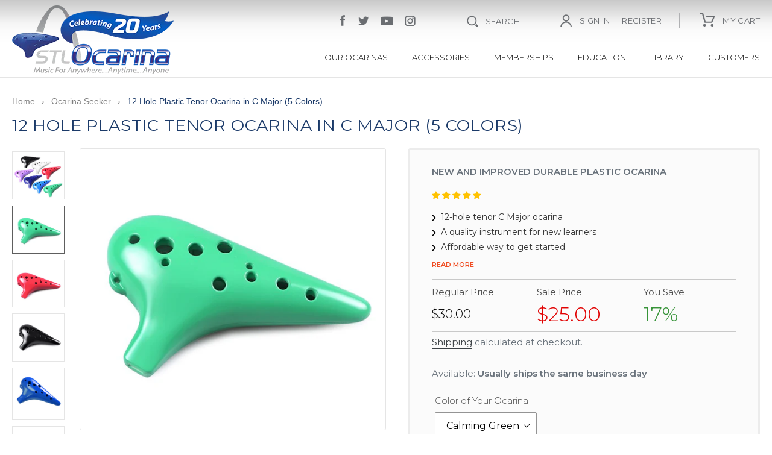

--- FILE ---
content_type: text/html; charset=utf-8
request_url: https://www.stlocarina.com/collections/all/products/12-hole-plastic-tenor-ocarina-in-c-major-7-colors
body_size: 57570
content:
<!doctype html>
<html class="no-js" lang="en">
<head>
<meta name="google-site-verification" content="DESIbI65Inov-3dlhAMe7blDPCeW1rTGC4pF-CYLGnY" />
<meta name="google-site-verification" content="jm6s8VYVv-YB8jE9b0iRP3-rub-shKZI3_qnRUMPUvY" />
  <meta name="facebook-domain-verification" content="k05u0zyc839kj0v4l4d6t9slwbu5ai" />
  
    <!-- Google Tag Manager -->
    <script>
    (function(w,d,s,l,i){w[l]=w[l]||[];w[l].push({"gtm.start":
      new Date().getTime(),event:"gtm.js"});var f=d.getElementsByTagName(s)[0],
      j=d.createElement(s),dl=l!="dataLayer"?"&l="+l:"";j.async=true;j.src=
      "https://www.googletagmanager.com/gtm.js?id="+i+dl;f.parentNode.insertBefore(j,f);
    })(window,document,"script","dataLayer","GTM-5RPTTGW");
    </script>
    <!-- End Google Tag Manager -->
    <script>
    window.dataLayer = window.dataLayer || [];
    </script>

 
<!-- "snippets/SEOManager.liquid" was not rendered, the associated app was uninstalled -->

<meta name="google-site-verification" content="mnLs0SraufWR_sq9L9Uxnu_0WN6uvxPEQQjRFUT-kXg" />
  

<script>
if (window.RhEasy === undefined) {
    window.RhEasy = {
  "platform" : "SHOPIFY",
  "conversionId" : 1067934232,
  "conversionLabel" : "Bj5WCOOyjbUBEJjEnf0D",
  "fbPixelId" : "3019258491423690"
}
}

    window.RhEasy.pageType = 'product';
    window.RhEasy.product = {
        productId: '4137435430967',
        variantId: '30329397542967',
        productName: '12 Hole Plastic Tenor Ocarina in C Major (5 Colors)',
        price: 25.0,
        currency: 'USD'
    };



</script>
  <meta charset="utf-8">
  <meta http-equiv="X-UA-Compatible" content="IE=edge,chrome=1">
  <meta name="viewport" content="width=device-width,initial-scale=1">
  <meta name="theme-color" content="#557b97">
  <link rel="canonical" href="https://www.stlocarina.com/products/12-hole-plastic-tenor-ocarina-in-c-major-7-colors"><link rel="shortcut icon" href="//www.stlocarina.com/cdn/shop/files/favicon_32x32.jpg?v=1613647497" type="image/png"><title>12 Hole Plastic Tenor Ocarina in C Major (5 Colors)
&ndash; STL Ocarina</title><meta name="description" content="12 Hole Plastic Tenor Ocarina in C Major (7 Colors)"><!-- /snippets/social-meta-tags.liquid -->




<meta property="og:site_name" content="STL Ocarina">
<meta property="og:url" content="https://www.stlocarina.com/products/12-hole-plastic-tenor-ocarina-in-c-major-7-colors">
<meta property="og:title" content="12 Hole Plastic Tenor Ocarina in C Major (5 Colors)">
<meta property="og:type" content="product">
<meta property="og:description" content="12 Hole Plastic Tenor Ocarina in C Major (7 Colors)">

  <meta property="og:price:amount" content="25.00">
  <meta property="og:price:currency" content="USD">

<meta property="og:image" content="http://www.stlocarina.com/cdn/shop/products/12-hole-plastic-tenor-ocarina-in-c-major-69_1200x1200.jpg?v=1570040182"><meta property="og:image" content="http://www.stlocarina.com/cdn/shop/products/12-hole-plastic-tenor-ocarina-in-c-major-dark-blue-39_1200x1200.jpg?v=1570040182"><meta property="og:image" content="http://www.stlocarina.com/cdn/shop/products/12-hole-plastic-tenor-ocarina-in-c-major-dark-blue-41_1200x1200.jpg?v=1570040182">
<meta property="og:image:secure_url" content="https://www.stlocarina.com/cdn/shop/products/12-hole-plastic-tenor-ocarina-in-c-major-69_1200x1200.jpg?v=1570040182"><meta property="og:image:secure_url" content="https://www.stlocarina.com/cdn/shop/products/12-hole-plastic-tenor-ocarina-in-c-major-dark-blue-39_1200x1200.jpg?v=1570040182"><meta property="og:image:secure_url" content="https://www.stlocarina.com/cdn/shop/products/12-hole-plastic-tenor-ocarina-in-c-major-dark-blue-41_1200x1200.jpg?v=1570040182">


  <meta name="twitter:site" content="@stlocarina">

<meta name="twitter:card" content="summary_large_image">
<meta name="twitter:title" content="12 Hole Plastic Tenor Ocarina in C Major (5 Colors)">
<meta name="twitter:description" content="12 Hole Plastic Tenor Ocarina in C Major (7 Colors)">


  <link href="//www.stlocarina.com/cdn/shop/t/12/assets/theme.scss.css?v=113747545530047146151762196813" rel="stylesheet" type="text/css" media="all" />
  <link href="//www.stlocarina.com/cdn/shop/t/12/assets/custom.css?v=72339858954021847331728947211" rel="stylesheet" type="text/css" media="all" />

  
  <script>
    var theme = {
      breakpoints: {
        medium: 750,
        large: 990,
        widescreen: 1400
      },
      strings: {
        addToCart: "Add to cart",
        soldOut: "Sold out",
        unavailable: "Unavailable",
        regularPrice: "Regular price",
        salePrice: "Sale price",
        sale: "Sale",
        showMore: "Show More",
        showLess: "Show Less",
        addressError: "Error looking up that address",
        addressNoResults: "No results for that address",
        addressQueryLimit: "You have exceeded the Google API usage limit. Consider upgrading to a \u003ca href=\"https:\/\/developers.google.com\/maps\/premium\/usage-limits\"\u003ePremium Plan\u003c\/a\u003e.",
        authError: "There was a problem authenticating your Google Maps account.",
        newWindow: "Opens in a new window.",
        external: "Opens external website.",
        newWindowExternal: "Opens external website in a new window.",
        removeLabel: "Remove [product]",
        update: "Update",
        quantity: "Quantity",
        discountedTotal: "Discounted total",
        regularTotal: "Regular total",
        priceColumn: "See Price column for discount details.",
        quantityMinimumMessage: "Quantity must be 1 or more",
        cartError: "There was an error while updating your cart. Please try again.",
        removedItemMessage: "Removed \u003cspan class=\"cart__removed-product-details\"\u003e([quantity]) [link]\u003c\/span\u003e from your cart.",
        unitPrice: "Unit price",
        unitPriceSeparator: "per",
        oneCartCount: "1 item",
        otherCartCount: "[count] items",
        quantityLabel: "Quantity: [count]"
      },
      moneyFormat: "${{amount}}",
      moneyFormatWithCurrency: "${{amount}} USD"
    }

    document.documentElement.className = document.documentElement.className.replace('no-js', 'js');
  </script><script src="//www.stlocarina.com/cdn/shop/t/12/assets/lazysizes.js?v=94224023136283657951728947211" async="async"></script>
  <script src="//www.stlocarina.com/cdn/shop/t/12/assets/vendor.js?v=12001839194546984181728947211" defer="defer"></script>
  <script src="//www.stlocarina.com/cdn/shop/t/12/assets/theme.js?v=7838844933663161728947211" defer="defer"></script>
    

<style>.spf-filter-loading #gf-products > *:not(.spf-product--skeleton), .spf-filter-loading [data-globo-filter-items] > *:not(.spf-product--skeleton){visibility: hidden; opacity: 0}</style>
<link rel="preconnect" href="https://filter-v8.globosoftware.net" />
<script>
  document.getElementsByTagName('html')[0].classList.add('spf-filter-loading');
  window.addEventListener("globoFilterRenderCompleted",function(e){document.getElementsByTagName('html')[0].classList.remove('spf-filter-loading')})
  window.sortByRelevance = false;
  window.moneyFormat = "${{amount}}";
  window.GloboMoneyFormat = "${{amount}}";
  window.GloboMoneyWithCurrencyFormat = "${{amount}} USD";
  window.filterPriceRate = 1;
  window.filterPriceAdjustment = 1;

  window.shopCurrency = "USD";
  window.currentCurrency = "USD";

  window.isMultiCurrency = false;
  window.globoFilterAssetsUrl = '//www.stlocarina.com/cdn/shop/t/12/assets/';
  window.assetsUrl = '//www.stlocarina.com/cdn/shop/t/12/assets/';
  window.filesUrl = '//www.stlocarina.com/cdn/shop/files/';
  var page_id = 0;
  var globo_filters_json = {"default":0,"158727634999":6737}
  var GloboFilterConfig = {
    api: {
      filterUrl: "https://filter-v8.globosoftware.net/filter",
      searchUrl: "https://filter-v8.globosoftware.net/search",
      url: "https://filter-v8.globosoftware.net",
    },
    shop: {
      name: "STL Ocarina",
      url: "https://www.stlocarina.com",
      domain: "stlocarina-com.myshopify.com",
      is_multicurrency: false,
      currency: "USD",
      cur_currency: "USD",
      cur_locale: "en",
      cur_country: "US",
      locale: "en",
      root_url: "",
      country_code: "US",
      product_image: {width: 360, height: 504},
      no_image_url: "https://cdn.shopify.com/s/images/themes/product-1.png",
      themeStoreId: 796,
      swatches:  [],
      newUrlStruct: true,
      translation: {"default":{"search":{"suggestions":"Suggestions","collections":"Collections","pages":"Pages","product":"Product","products":"Products","view_all":"Search for","view_all_products":"View all products","not_found":"Sorry, nothing found for","product_not_found":"No products were found","no_result_keywords_suggestions_title":"Popular searches","no_result_products_suggestions_title":"However, You may like","zero_character_keywords_suggestions_title":"Suggestions","zero_character_popular_searches_title":"Popular searches","zero_character_products_suggestions_title":"Trending products"},"form":{"heading":"Search products","select":"-- Select --","search":"Search","submit":"Search","clear":"Clear"},"filter":{"filter_by":"Filter By","clear_all":"Clear All","view":"View","clear":"Clear","in_stock":"In Stock","out_of_stock":"Out of Stock","ready_to_ship":"Ready to ship","search":"Search options","choose_values":"Choose values"},"sort":{"sort_by":"Sort By","manually":"Featured","availability_in_stock_first":"Availability","relevance":"Relevance","best_selling":"Best Selling","alphabetically_a_z":"Alphabetically, A-Z","alphabetically_z_a":"Alphabetically, Z-A","price_low_to_high":"Price, low to high","price_high_to_low":"Price, high to low","date_new_to_old":"Date, new to old","date_old_to_new":"Date, old to new","sale_off":"% Sale off"},"product":{"add_to_cart":"Add to cart","unavailable":"Unavailable","sold_out":"Sold out","sale":"Sale","load_more":"Load more","limit":"Show","search":"Search products","no_results":"Sorry, there are no products in this collection"}}},
      redirects: null,
      images: ["accessories-1_gif.jpg","common-image.jpg","det-cart-icn.png","fb-icn.png","ft-fb-icn.png","ft-insta-icn.png","ft-search-icn.png","ft-tweet-icn.png","ft-youtube-icn.png","GiftCard1.jpg","icon-freegift.png","insta-icn.png","list-arrow.png","mini-cart-icn.png","newsletter-icn.png","search-icn.png","shipping-icn.png","sign-in-icn.png","tweet-icn.png","you-tube-icn.png"],
      settings: {"color_text":"#3d4246","color_body_text":"#69727b","color_sale_text":"#557b97","color_button":"#557b97","color_button_text":"#fff","color_small_button_text_border":"#3d4246","color_text_field_text":"#000","color_text_field_border":"#949494","color_text_field":"#fff","color_image_overlay_text":"#fff","color_image_overlay":"#3d4246","image_overlay_opacity":40,"color_borders":"#e8e9eb","color_body_bg":"#fff","type_header_font":{"error":"json not allowed for this object"},"type_header_base_size":26,"type_base_font":{"error":"json not allowed for this object"},"type_base_size":16,"type_bold_product_titles":false,"share_image":null,"share_facebook":true,"share_twitter":true,"share_pinterest":true,"social_twitter_link":"https:\/\/twitter.com\/stlocarina","social_facebook_link":"https:\/\/www.facebook.com\/stlocarina","social_pinterest_link":"","social_instagram_link":"https:\/\/www.instagram.com\/stlocarina","social_tumblr_link":"","social_snapchat_link":"","social_youtube_link":"https:\/\/www.youtube.com\/user\/Heathersocarina","social_vimeo_link":"","favicon":"\/\/www.stlocarina.com\/cdn\/shop\/files\/favicon.jpg?v=1613647497","enable_ajax":true,"disable_autogenerated_payment_terms":false,"checkout_header_image":null,"checkout_logo_image":"\/\/www.stlocarina.com\/cdn\/shop\/files\/logo-2017.png?v=1613647496","checkout_logo_position":"left","checkout_logo_size":"medium","checkout_body_background_image":null,"checkout_body_background_color":"#fff","checkout_input_background_color_mode":"white","checkout_sidebar_background_image":null,"checkout_sidebar_background_color":"#fafafa","checkout_heading_font":"Open Sans","checkout_body_font":"Open Sans","checkout_accent_color":"#1c4187","checkout_button_color":"#f04e24","checkout_error_color":"#ff0100","customer_layout":"customer_area"},
      separate_options: null,
      home_filter: false,
      page: "product",
      cache: true,
      layout: "theme"
    },
    taxes: null,
    special_countries: null,
    adjustments: null,

    year_make_model: {
      id: null
    },
    filter: {
      id: globo_filters_json[page_id] || globo_filters_json['default'] || 0,
      layout: 2,
      showCount: true,
      isLoadMore: 2,
      filter_on_search_page: false
    },
    search:{
      enable: true,
      zero_character_suggestion: false,
      layout: 1,
    },
    collection: {
      id:0,
      handle:'',
      sort: 'best-selling',
      tags: null,
      vendor: null,
      type: null,
      term: null,
      limit: 12,
      products_count: 396,
      excludeTags: null
    },
    customer: false,
    selector: {
      sortBy: '#SortBy',
      pagination: '.pagination, #gf_pagination_wrap',
      products: '.grid--view-items, .list-view-items'
    }
  };

</script>
<script defer src="//www.stlocarina.com/cdn/shop/t/12/assets/v5.globo.filter.lib.js?v=143663916246347420011728947211"></script>

<link rel="preload stylesheet" href="//www.stlocarina.com/cdn/shop/t/12/assets/v5.globo.search.css?v=36178431668889589591728947211" as="style">




  <script>
    window.addEventListener('globoFilterCloseSearchCompleted', function () {
      if( theme && theme.SearchDrawer && typeof theme.SearchDrawer.close == "function" ){
        theme.SearchDrawer.close();
      }
    });
  </script>

<script>window.performance && window.performance.mark && window.performance.mark('shopify.content_for_header.start');</script><meta name="facebook-domain-verification" content="483lpzf49lorz3rpprkn7y3nwcuou4">
<meta name="google-site-verification" content="jm6s8VYVv-YB8jE9b0iRP3-rub-shKZI3_qnRUMPUvY">
<meta id="shopify-digital-wallet" name="shopify-digital-wallet" content="/10377560119/digital_wallets/dialog">
<meta name="shopify-checkout-api-token" content="6ea23af84bf22a6165ebfff6145d846b">
<meta id="in-context-paypal-metadata" data-shop-id="10377560119" data-venmo-supported="false" data-environment="production" data-locale="en_US" data-paypal-v4="true" data-currency="USD">
<link rel="alternate" type="application/json+oembed" href="https://www.stlocarina.com/products/12-hole-plastic-tenor-ocarina-in-c-major-7-colors.oembed">
<script async="async" src="/checkouts/internal/preloads.js?locale=en-US"></script>
<link rel="preconnect" href="https://shop.app" crossorigin="anonymous">
<script async="async" src="https://shop.app/checkouts/internal/preloads.js?locale=en-US&shop_id=10377560119" crossorigin="anonymous"></script>
<script id="apple-pay-shop-capabilities" type="application/json">{"shopId":10377560119,"countryCode":"US","currencyCode":"USD","merchantCapabilities":["supports3DS"],"merchantId":"gid:\/\/shopify\/Shop\/10377560119","merchantName":"STL Ocarina","requiredBillingContactFields":["postalAddress","email","phone"],"requiredShippingContactFields":["postalAddress","email","phone"],"shippingType":"shipping","supportedNetworks":["visa","masterCard","amex","discover","elo","jcb"],"total":{"type":"pending","label":"STL Ocarina","amount":"1.00"},"shopifyPaymentsEnabled":true,"supportsSubscriptions":true}</script>
<script id="shopify-features" type="application/json">{"accessToken":"6ea23af84bf22a6165ebfff6145d846b","betas":["rich-media-storefront-analytics"],"domain":"www.stlocarina.com","predictiveSearch":true,"shopId":10377560119,"locale":"en"}</script>
<script>var Shopify = Shopify || {};
Shopify.shop = "stlocarina-com.myshopify.com";
Shopify.locale = "en";
Shopify.currency = {"active":"USD","rate":"1.0"};
Shopify.country = "US";
Shopify.theme = {"name":"Debut with Installments message | CM","id":127586533431,"schema_name":"Debut","schema_version":"13.2.0","theme_store_id":796,"role":"main"};
Shopify.theme.handle = "null";
Shopify.theme.style = {"id":null,"handle":null};
Shopify.cdnHost = "www.stlocarina.com/cdn";
Shopify.routes = Shopify.routes || {};
Shopify.routes.root = "/";</script>
<script type="module">!function(o){(o.Shopify=o.Shopify||{}).modules=!0}(window);</script>
<script>!function(o){function n(){var o=[];function n(){o.push(Array.prototype.slice.apply(arguments))}return n.q=o,n}var t=o.Shopify=o.Shopify||{};t.loadFeatures=n(),t.autoloadFeatures=n()}(window);</script>
<script>
  window.ShopifyPay = window.ShopifyPay || {};
  window.ShopifyPay.apiHost = "shop.app\/pay";
  window.ShopifyPay.redirectState = null;
</script>
<script id="shop-js-analytics" type="application/json">{"pageType":"product"}</script>
<script defer="defer" async type="module" src="//www.stlocarina.com/cdn/shopifycloud/shop-js/modules/v2/client.init-shop-cart-sync_BT-GjEfc.en.esm.js"></script>
<script defer="defer" async type="module" src="//www.stlocarina.com/cdn/shopifycloud/shop-js/modules/v2/chunk.common_D58fp_Oc.esm.js"></script>
<script defer="defer" async type="module" src="//www.stlocarina.com/cdn/shopifycloud/shop-js/modules/v2/chunk.modal_xMitdFEc.esm.js"></script>
<script type="module">
  await import("//www.stlocarina.com/cdn/shopifycloud/shop-js/modules/v2/client.init-shop-cart-sync_BT-GjEfc.en.esm.js");
await import("//www.stlocarina.com/cdn/shopifycloud/shop-js/modules/v2/chunk.common_D58fp_Oc.esm.js");
await import("//www.stlocarina.com/cdn/shopifycloud/shop-js/modules/v2/chunk.modal_xMitdFEc.esm.js");

  window.Shopify.SignInWithShop?.initShopCartSync?.({"fedCMEnabled":true,"windoidEnabled":true});

</script>
<script defer="defer" async type="module" src="//www.stlocarina.com/cdn/shopifycloud/shop-js/modules/v2/client.payment-terms_Ci9AEqFq.en.esm.js"></script>
<script defer="defer" async type="module" src="//www.stlocarina.com/cdn/shopifycloud/shop-js/modules/v2/chunk.common_D58fp_Oc.esm.js"></script>
<script defer="defer" async type="module" src="//www.stlocarina.com/cdn/shopifycloud/shop-js/modules/v2/chunk.modal_xMitdFEc.esm.js"></script>
<script type="module">
  await import("//www.stlocarina.com/cdn/shopifycloud/shop-js/modules/v2/client.payment-terms_Ci9AEqFq.en.esm.js");
await import("//www.stlocarina.com/cdn/shopifycloud/shop-js/modules/v2/chunk.common_D58fp_Oc.esm.js");
await import("//www.stlocarina.com/cdn/shopifycloud/shop-js/modules/v2/chunk.modal_xMitdFEc.esm.js");

  
</script>
<script>
  window.Shopify = window.Shopify || {};
  if (!window.Shopify.featureAssets) window.Shopify.featureAssets = {};
  window.Shopify.featureAssets['shop-js'] = {"shop-cart-sync":["modules/v2/client.shop-cart-sync_DZOKe7Ll.en.esm.js","modules/v2/chunk.common_D58fp_Oc.esm.js","modules/v2/chunk.modal_xMitdFEc.esm.js"],"init-fed-cm":["modules/v2/client.init-fed-cm_B6oLuCjv.en.esm.js","modules/v2/chunk.common_D58fp_Oc.esm.js","modules/v2/chunk.modal_xMitdFEc.esm.js"],"shop-cash-offers":["modules/v2/client.shop-cash-offers_D2sdYoxE.en.esm.js","modules/v2/chunk.common_D58fp_Oc.esm.js","modules/v2/chunk.modal_xMitdFEc.esm.js"],"shop-login-button":["modules/v2/client.shop-login-button_QeVjl5Y3.en.esm.js","modules/v2/chunk.common_D58fp_Oc.esm.js","modules/v2/chunk.modal_xMitdFEc.esm.js"],"pay-button":["modules/v2/client.pay-button_DXTOsIq6.en.esm.js","modules/v2/chunk.common_D58fp_Oc.esm.js","modules/v2/chunk.modal_xMitdFEc.esm.js"],"shop-button":["modules/v2/client.shop-button_DQZHx9pm.en.esm.js","modules/v2/chunk.common_D58fp_Oc.esm.js","modules/v2/chunk.modal_xMitdFEc.esm.js"],"avatar":["modules/v2/client.avatar_BTnouDA3.en.esm.js"],"init-windoid":["modules/v2/client.init-windoid_CR1B-cfM.en.esm.js","modules/v2/chunk.common_D58fp_Oc.esm.js","modules/v2/chunk.modal_xMitdFEc.esm.js"],"init-shop-for-new-customer-accounts":["modules/v2/client.init-shop-for-new-customer-accounts_C_vY_xzh.en.esm.js","modules/v2/client.shop-login-button_QeVjl5Y3.en.esm.js","modules/v2/chunk.common_D58fp_Oc.esm.js","modules/v2/chunk.modal_xMitdFEc.esm.js"],"init-shop-email-lookup-coordinator":["modules/v2/client.init-shop-email-lookup-coordinator_BI7n9ZSv.en.esm.js","modules/v2/chunk.common_D58fp_Oc.esm.js","modules/v2/chunk.modal_xMitdFEc.esm.js"],"init-shop-cart-sync":["modules/v2/client.init-shop-cart-sync_BT-GjEfc.en.esm.js","modules/v2/chunk.common_D58fp_Oc.esm.js","modules/v2/chunk.modal_xMitdFEc.esm.js"],"shop-toast-manager":["modules/v2/client.shop-toast-manager_DiYdP3xc.en.esm.js","modules/v2/chunk.common_D58fp_Oc.esm.js","modules/v2/chunk.modal_xMitdFEc.esm.js"],"init-customer-accounts":["modules/v2/client.init-customer-accounts_D9ZNqS-Q.en.esm.js","modules/v2/client.shop-login-button_QeVjl5Y3.en.esm.js","modules/v2/chunk.common_D58fp_Oc.esm.js","modules/v2/chunk.modal_xMitdFEc.esm.js"],"init-customer-accounts-sign-up":["modules/v2/client.init-customer-accounts-sign-up_iGw4briv.en.esm.js","modules/v2/client.shop-login-button_QeVjl5Y3.en.esm.js","modules/v2/chunk.common_D58fp_Oc.esm.js","modules/v2/chunk.modal_xMitdFEc.esm.js"],"shop-follow-button":["modules/v2/client.shop-follow-button_CqMgW2wH.en.esm.js","modules/v2/chunk.common_D58fp_Oc.esm.js","modules/v2/chunk.modal_xMitdFEc.esm.js"],"checkout-modal":["modules/v2/client.checkout-modal_xHeaAweL.en.esm.js","modules/v2/chunk.common_D58fp_Oc.esm.js","modules/v2/chunk.modal_xMitdFEc.esm.js"],"shop-login":["modules/v2/client.shop-login_D91U-Q7h.en.esm.js","modules/v2/chunk.common_D58fp_Oc.esm.js","modules/v2/chunk.modal_xMitdFEc.esm.js"],"lead-capture":["modules/v2/client.lead-capture_BJmE1dJe.en.esm.js","modules/v2/chunk.common_D58fp_Oc.esm.js","modules/v2/chunk.modal_xMitdFEc.esm.js"],"payment-terms":["modules/v2/client.payment-terms_Ci9AEqFq.en.esm.js","modules/v2/chunk.common_D58fp_Oc.esm.js","modules/v2/chunk.modal_xMitdFEc.esm.js"]};
</script>
<script>(function() {
  var isLoaded = false;
  function asyncLoad() {
    if (isLoaded) return;
    isLoaded = true;
    var urls = ["https:\/\/static.klaviyo.com\/onsite\/js\/klaviyo.js?company_id=Prpkn5\u0026shop=stlocarina-com.myshopify.com","https:\/\/static.klaviyo.com\/onsite\/js\/klaviyo.js?company_id=Prpkn5\u0026shop=stlocarina-com.myshopify.com","https:\/\/dfjp7gc2z6ooe.cloudfront.net\/assets\/sky_pilot_v3.js?shop=stlocarina-com.myshopify.com","https:\/\/tnc-app.herokuapp.com\/get_script\/9e3b78dc9eff11eab303e6db2e79473b.js?shop=stlocarina-com.myshopify.com","https:\/\/custom-payment-icons.kalis.no\/script\/stlocarina-com.myshopify.com.js?ver=20200919021745_506887\u0026shop=stlocarina-com.myshopify.com","https:\/\/bingshoppingtool-t2app-prod.trafficmanager.net\/uet\/tracking_script?shop=stlocarina-com.myshopify.com","https:\/\/assets1.adroll.com\/shopify\/latest\/j\/shopify_rolling_bootstrap_v2.js?adroll_adv_id=4GUX3R557JA3JBZC4OGTQ6\u0026adroll_pix_id=Q5Y57RKOXBCO5MRRIBLIHK\u0026shop=stlocarina-com.myshopify.com","https:\/\/emotivecdn.io\/emotive-popup\/popup.js?brand=759\u0026api=https:\/\/www.emotiveapp.co\/\u0026shop=stlocarina-com.myshopify.com","https:\/\/cdn.shopify.com\/s\/files\/1\/0103\/7756\/0119\/t\/2\/assets\/globo.filter.init.js?shop=stlocarina-com.myshopify.com","https:\/\/wisepops.net\/loader.js?v=2\u0026h=MdxxckR62N\u0026shop=stlocarina-com.myshopify.com","https:\/\/cdn.hextom.com\/js\/ultimatesalesboost.js?shop=stlocarina-com.myshopify.com"];
    for (var i = 0; i < urls.length; i++) {
      var s = document.createElement('script');
      s.type = 'text/javascript';
      s.async = true;
      s.src = urls[i];
      var x = document.getElementsByTagName('script')[0];
      x.parentNode.insertBefore(s, x);
    }
  };
  if(window.attachEvent) {
    window.attachEvent('onload', asyncLoad);
  } else {
    window.addEventListener('load', asyncLoad, false);
  }
})();</script>
<script id="__st">var __st={"a":10377560119,"offset":-21600,"reqid":"6128e59c-4263-4606-9f95-e7301cd26331-1769381300","pageurl":"www.stlocarina.com\/collections\/all\/products\/12-hole-plastic-tenor-ocarina-in-c-major-7-colors","u":"4e845bd6c73c","p":"product","rtyp":"product","rid":4137435430967};</script>
<script>window.ShopifyPaypalV4VisibilityTracking = true;</script>
<script id="captcha-bootstrap">!function(){'use strict';const t='contact',e='account',n='new_comment',o=[[t,t],['blogs',n],['comments',n],[t,'customer']],c=[[e,'customer_login'],[e,'guest_login'],[e,'recover_customer_password'],[e,'create_customer']],r=t=>t.map((([t,e])=>`form[action*='/${t}']:not([data-nocaptcha='true']) input[name='form_type'][value='${e}']`)).join(','),a=t=>()=>t?[...document.querySelectorAll(t)].map((t=>t.form)):[];function s(){const t=[...o],e=r(t);return a(e)}const i='password',u='form_key',d=['recaptcha-v3-token','g-recaptcha-response','h-captcha-response',i],f=()=>{try{return window.sessionStorage}catch{return}},m='__shopify_v',_=t=>t.elements[u];function p(t,e,n=!1){try{const o=window.sessionStorage,c=JSON.parse(o.getItem(e)),{data:r}=function(t){const{data:e,action:n}=t;return t[m]||n?{data:e,action:n}:{data:t,action:n}}(c);for(const[e,n]of Object.entries(r))t.elements[e]&&(t.elements[e].value=n);n&&o.removeItem(e)}catch(o){console.error('form repopulation failed',{error:o})}}const l='form_type',E='cptcha';function T(t){t.dataset[E]=!0}const w=window,h=w.document,L='Shopify',v='ce_forms',y='captcha';let A=!1;((t,e)=>{const n=(g='f06e6c50-85a8-45c8-87d0-21a2b65856fe',I='https://cdn.shopify.com/shopifycloud/storefront-forms-hcaptcha/ce_storefront_forms_captcha_hcaptcha.v1.5.2.iife.js',D={infoText:'Protected by hCaptcha',privacyText:'Privacy',termsText:'Terms'},(t,e,n)=>{const o=w[L][v],c=o.bindForm;if(c)return c(t,g,e,D).then(n);var r;o.q.push([[t,g,e,D],n]),r=I,A||(h.body.append(Object.assign(h.createElement('script'),{id:'captcha-provider',async:!0,src:r})),A=!0)});var g,I,D;w[L]=w[L]||{},w[L][v]=w[L][v]||{},w[L][v].q=[],w[L][y]=w[L][y]||{},w[L][y].protect=function(t,e){n(t,void 0,e),T(t)},Object.freeze(w[L][y]),function(t,e,n,w,h,L){const[v,y,A,g]=function(t,e,n){const i=e?o:[],u=t?c:[],d=[...i,...u],f=r(d),m=r(i),_=r(d.filter((([t,e])=>n.includes(e))));return[a(f),a(m),a(_),s()]}(w,h,L),I=t=>{const e=t.target;return e instanceof HTMLFormElement?e:e&&e.form},D=t=>v().includes(t);t.addEventListener('submit',(t=>{const e=I(t);if(!e)return;const n=D(e)&&!e.dataset.hcaptchaBound&&!e.dataset.recaptchaBound,o=_(e),c=g().includes(e)&&(!o||!o.value);(n||c)&&t.preventDefault(),c&&!n&&(function(t){try{if(!f())return;!function(t){const e=f();if(!e)return;const n=_(t);if(!n)return;const o=n.value;o&&e.removeItem(o)}(t);const e=Array.from(Array(32),(()=>Math.random().toString(36)[2])).join('');!function(t,e){_(t)||t.append(Object.assign(document.createElement('input'),{type:'hidden',name:u})),t.elements[u].value=e}(t,e),function(t,e){const n=f();if(!n)return;const o=[...t.querySelectorAll(`input[type='${i}']`)].map((({name:t})=>t)),c=[...d,...o],r={};for(const[a,s]of new FormData(t).entries())c.includes(a)||(r[a]=s);n.setItem(e,JSON.stringify({[m]:1,action:t.action,data:r}))}(t,e)}catch(e){console.error('failed to persist form',e)}}(e),e.submit())}));const S=(t,e)=>{t&&!t.dataset[E]&&(n(t,e.some((e=>e===t))),T(t))};for(const o of['focusin','change'])t.addEventListener(o,(t=>{const e=I(t);D(e)&&S(e,y())}));const B=e.get('form_key'),M=e.get(l),P=B&&M;t.addEventListener('DOMContentLoaded',(()=>{const t=y();if(P)for(const e of t)e.elements[l].value===M&&p(e,B);[...new Set([...A(),...v().filter((t=>'true'===t.dataset.shopifyCaptcha))])].forEach((e=>S(e,t)))}))}(h,new URLSearchParams(w.location.search),n,t,e,['guest_login'])})(!0,!0)}();</script>
<script integrity="sha256-4kQ18oKyAcykRKYeNunJcIwy7WH5gtpwJnB7kiuLZ1E=" data-source-attribution="shopify.loadfeatures" defer="defer" src="//www.stlocarina.com/cdn/shopifycloud/storefront/assets/storefront/load_feature-a0a9edcb.js" crossorigin="anonymous"></script>
<script crossorigin="anonymous" defer="defer" src="//www.stlocarina.com/cdn/shopifycloud/storefront/assets/shopify_pay/storefront-65b4c6d7.js?v=20250812"></script>
<script data-source-attribution="shopify.dynamic_checkout.dynamic.init">var Shopify=Shopify||{};Shopify.PaymentButton=Shopify.PaymentButton||{isStorefrontPortableWallets:!0,init:function(){window.Shopify.PaymentButton.init=function(){};var t=document.createElement("script");t.src="https://www.stlocarina.com/cdn/shopifycloud/portable-wallets/latest/portable-wallets.en.js",t.type="module",document.head.appendChild(t)}};
</script>
<script data-source-attribution="shopify.dynamic_checkout.buyer_consent">
  function portableWalletsHideBuyerConsent(e){var t=document.getElementById("shopify-buyer-consent"),n=document.getElementById("shopify-subscription-policy-button");t&&n&&(t.classList.add("hidden"),t.setAttribute("aria-hidden","true"),n.removeEventListener("click",e))}function portableWalletsShowBuyerConsent(e){var t=document.getElementById("shopify-buyer-consent"),n=document.getElementById("shopify-subscription-policy-button");t&&n&&(t.classList.remove("hidden"),t.removeAttribute("aria-hidden"),n.addEventListener("click",e))}window.Shopify?.PaymentButton&&(window.Shopify.PaymentButton.hideBuyerConsent=portableWalletsHideBuyerConsent,window.Shopify.PaymentButton.showBuyerConsent=portableWalletsShowBuyerConsent);
</script>
<script data-source-attribution="shopify.dynamic_checkout.cart.bootstrap">document.addEventListener("DOMContentLoaded",(function(){function t(){return document.querySelector("shopify-accelerated-checkout-cart, shopify-accelerated-checkout")}if(t())Shopify.PaymentButton.init();else{new MutationObserver((function(e,n){t()&&(Shopify.PaymentButton.init(),n.disconnect())})).observe(document.body,{childList:!0,subtree:!0})}}));
</script>
<link id="shopify-accelerated-checkout-styles" rel="stylesheet" media="screen" href="https://www.stlocarina.com/cdn/shopifycloud/portable-wallets/latest/accelerated-checkout-backwards-compat.css" crossorigin="anonymous">
<style id="shopify-accelerated-checkout-cart">
        #shopify-buyer-consent {
  margin-top: 1em;
  display: inline-block;
  width: 100%;
}

#shopify-buyer-consent.hidden {
  display: none;
}

#shopify-subscription-policy-button {
  background: none;
  border: none;
  padding: 0;
  text-decoration: underline;
  font-size: inherit;
  cursor: pointer;
}

#shopify-subscription-policy-button::before {
  box-shadow: none;
}

      </style>

<script>window.performance && window.performance.mark && window.performance.mark('shopify.content_for_header.end');</script>
 


  <!-- Google tag (gtag.js) -->
<script async src="https://www.googletagmanager.com/gtag/js?id=G-VWCHB3MDXW"></script>
<script>
  window.dataLayer = window.dataLayer || [];
  function gtag(){dataLayer.push(arguments);}
  gtag('js', new Date());

  gtag('config', 'G-VWCHB3MDXW');
</script>
  <!-- Global site tag (gtag.js) - Google Analytics -->
<script async src="https://www.googletagmanager.com/gtag/js?id=G-4ZMFXB44PQ"></script>
<script>
  window.dataLayer = window.dataLayer || [];
  function gtag(){dataLayer.push(arguments);}
  gtag('js', new Date());

  gtag('config', 'G-4ZMFXB44PQ');
</script>
   
<!-- Start of Judge.me Core -->
<link rel="dns-prefetch" href="https://cdn.judge.me/">
<script data-cfasync='false' class='jdgm-settings-script'>window.jdgmSettings={"pagination":5,"disable_web_reviews":false,"badge_no_review_text":"No reviews","badge_n_reviews_text":"{{ n }} review/reviews","hide_badge_preview_if_no_reviews":false,"badge_hide_text":false,"enforce_center_preview_badge":false,"widget_title":"Customer Reviews","widget_open_form_text":"Write a review","widget_close_form_text":"Cancel review","widget_refresh_page_text":"Refresh page","widget_summary_text":"Based on {{ number_of_reviews }} review/reviews","widget_no_review_text":"Be the first to write a review","widget_name_field_text":"Display name","widget_verified_name_field_text":"Verified Name (public)","widget_name_placeholder_text":"Display name","widget_required_field_error_text":"This field is required.","widget_email_field_text":"Email address","widget_verified_email_field_text":"Verified Email (private, can not be edited)","widget_email_placeholder_text":"Your email address","widget_email_field_error_text":"Please enter a valid email address.","widget_rating_field_text":"Rating","widget_review_title_field_text":"Review Title","widget_review_title_placeholder_text":"Give your review a title","widget_review_body_field_text":"Review content","widget_review_body_placeholder_text":"Start writing here...","widget_pictures_field_text":"Picture/Video (optional)","widget_submit_review_text":"Submit Review","widget_submit_verified_review_text":"Submit Verified Review","widget_submit_success_msg_with_auto_publish":"Thank you! Please refresh the page in a few moments to see your review. You can remove or edit your review by logging into \u003ca href='https://judge.me/login' target='_blank' rel='nofollow noopener'\u003eJudge.me\u003c/a\u003e","widget_submit_success_msg_no_auto_publish":"Thank you! Your review will be published as soon as it is approved by the shop admin. You can remove or edit your review by logging into \u003ca href='https://judge.me/login' target='_blank' rel='nofollow noopener'\u003eJudge.me\u003c/a\u003e","widget_show_default_reviews_out_of_total_text":"Showing {{ n_reviews_shown }} out of {{ n_reviews }} reviews.","widget_show_all_link_text":"Show all","widget_show_less_link_text":"Show less","widget_author_said_text":"{{ reviewer_name }} said:","widget_days_text":"{{ n }} days ago","widget_weeks_text":"{{ n }} week/weeks ago","widget_months_text":"{{ n }} month/months ago","widget_years_text":"{{ n }} year/years ago","widget_yesterday_text":"Yesterday","widget_today_text":"Today","widget_replied_text":"\u003e\u003e {{ shop_name }} replied:","widget_read_more_text":"Read more","widget_reviewer_name_as_initial":"","widget_rating_filter_color":"","widget_rating_filter_see_all_text":"See all reviews","widget_sorting_most_recent_text":"Most Recent","widget_sorting_highest_rating_text":"Highest Rating","widget_sorting_lowest_rating_text":"Lowest Rating","widget_sorting_with_pictures_text":"Only Pictures","widget_sorting_most_helpful_text":"Most Helpful","widget_open_question_form_text":"Ask a question","widget_reviews_subtab_text":"Reviews","widget_questions_subtab_text":"Questions","widget_question_label_text":"Question","widget_answer_label_text":"Answer","widget_question_placeholder_text":"Write your question here","widget_submit_question_text":"Submit Question","widget_question_submit_success_text":"Thank you for your question! We will notify you once it gets answered.","verified_badge_text":"Verified","verified_badge_bg_color":"","verified_badge_text_color":"","verified_badge_placement":"left-of-reviewer-name","widget_review_max_height":"","widget_hide_border":false,"widget_social_share":false,"widget_thumb":false,"widget_review_location_show":false,"widget_location_format":"country_iso_code","all_reviews_include_out_of_store_products":true,"all_reviews_out_of_store_text":"(out of store)","all_reviews_pagination":100,"all_reviews_product_name_prefix_text":"about","enable_review_pictures":false,"enable_question_anwser":false,"widget_theme":"","review_date_format":"mm/dd/yyyy","default_sort_method":"most-recent","widget_product_reviews_subtab_text":"Product Reviews","widget_shop_reviews_subtab_text":"Shop Reviews","widget_other_products_reviews_text":"Reviews for other products","widget_store_reviews_subtab_text":"Store reviews","widget_no_store_reviews_text":"This store hasn't received any reviews yet","widget_web_restriction_product_reviews_text":"This product hasn't received any reviews yet","widget_no_items_text":"No items found","widget_show_more_text":"Show more","widget_write_a_store_review_text":"Write a Store Review","widget_other_languages_heading":"Reviews in Other Languages","widget_translate_review_text":"Translate review to {{ language }}","widget_translating_review_text":"Translating...","widget_show_original_translation_text":"Show original ({{ language }})","widget_translate_review_failed_text":"Review couldn't be translated.","widget_translate_review_retry_text":"Retry","widget_translate_review_try_again_later_text":"Try again later","show_product_url_for_grouped_product":false,"widget_sorting_pictures_first_text":"Pictures First","show_pictures_on_all_rev_page_mobile":false,"show_pictures_on_all_rev_page_desktop":false,"floating_tab_hide_mobile_install_preference":false,"floating_tab_button_name":"★ Reviews","floating_tab_title":"Let customers speak for us","floating_tab_button_color":"","floating_tab_button_background_color":"","floating_tab_url":"","floating_tab_url_enabled":false,"floating_tab_tab_style":"text","all_reviews_text_badge_text":"Customers rate us {{ shop.metafields.judgeme.all_reviews_rating | round: 1 }}/5 based on {{ shop.metafields.judgeme.all_reviews_count }} reviews.","all_reviews_text_badge_text_branded_style":"{{ shop.metafields.judgeme.all_reviews_rating | round: 1 }} out of 5 stars based on {{ shop.metafields.judgeme.all_reviews_count }} reviews","is_all_reviews_text_badge_a_link":false,"show_stars_for_all_reviews_text_badge":false,"all_reviews_text_badge_url":"","all_reviews_text_style":"text","all_reviews_text_color_style":"judgeme_brand_color","all_reviews_text_color":"#108474","all_reviews_text_show_jm_brand":true,"featured_carousel_show_header":true,"featured_carousel_title":"Let customers speak for us","testimonials_carousel_title":"Customers are saying","videos_carousel_title":"Real customer stories","cards_carousel_title":"Customers are saying","featured_carousel_count_text":"from {{ n }} reviews","featured_carousel_add_link_to_all_reviews_page":false,"featured_carousel_url":"","featured_carousel_show_images":true,"featured_carousel_autoslide_interval":5,"featured_carousel_arrows_on_the_sides":false,"featured_carousel_height":250,"featured_carousel_width":80,"featured_carousel_image_size":0,"featured_carousel_image_height":250,"featured_carousel_arrow_color":"#eeeeee","verified_count_badge_style":"vintage","verified_count_badge_orientation":"horizontal","verified_count_badge_color_style":"judgeme_brand_color","verified_count_badge_color":"#108474","is_verified_count_badge_a_link":false,"verified_count_badge_url":"","verified_count_badge_show_jm_brand":true,"widget_rating_preset_default":0,"widget_first_sub_tab":"product-reviews","widget_show_histogram":true,"widget_histogram_use_custom_color":false,"widget_pagination_use_custom_color":false,"widget_star_use_custom_color":false,"widget_verified_badge_use_custom_color":false,"widget_write_review_use_custom_color":false,"picture_reminder_submit_button":"Upload Pictures","enable_review_videos":false,"mute_video_by_default":false,"widget_sorting_videos_first_text":"Videos First","widget_review_pending_text":"Pending","featured_carousel_items_for_large_screen":3,"social_share_options_order":"Facebook,Twitter","remove_microdata_snippet":true,"disable_json_ld":false,"enable_json_ld_products":false,"preview_badge_show_question_text":false,"preview_badge_no_question_text":"No questions","preview_badge_n_question_text":"{{ number_of_questions }} question/questions","qa_badge_show_icon":false,"qa_badge_position":"same-row","remove_judgeme_branding":false,"widget_add_search_bar":false,"widget_search_bar_placeholder":"Search","widget_sorting_verified_only_text":"Verified only","featured_carousel_theme":"default","featured_carousel_show_rating":true,"featured_carousel_show_title":true,"featured_carousel_show_body":true,"featured_carousel_show_date":false,"featured_carousel_show_reviewer":true,"featured_carousel_show_product":false,"featured_carousel_header_background_color":"#108474","featured_carousel_header_text_color":"#ffffff","featured_carousel_name_product_separator":"reviewed","featured_carousel_full_star_background":"#108474","featured_carousel_empty_star_background":"#dadada","featured_carousel_vertical_theme_background":"#f9fafb","featured_carousel_verified_badge_enable":false,"featured_carousel_verified_badge_color":"#108474","featured_carousel_border_style":"round","featured_carousel_review_line_length_limit":3,"featured_carousel_more_reviews_button_text":"Read more reviews","featured_carousel_view_product_button_text":"View product","all_reviews_page_load_reviews_on":"scroll","all_reviews_page_load_more_text":"Load More Reviews","disable_fb_tab_reviews":false,"enable_ajax_cdn_cache":false,"widget_public_name_text":"displayed publicly like","default_reviewer_name":"John Smith","default_reviewer_name_has_non_latin":true,"widget_reviewer_anonymous":"Anonymous","medals_widget_title":"Judge.me Review Medals","medals_widget_background_color":"#f9fafb","medals_widget_position":"footer_all_pages","medals_widget_border_color":"#f9fafb","medals_widget_verified_text_position":"left","medals_widget_use_monochromatic_version":false,"medals_widget_elements_color":"#108474","show_reviewer_avatar":true,"widget_invalid_yt_video_url_error_text":"Not a YouTube video URL","widget_max_length_field_error_text":"Please enter no more than {0} characters.","widget_show_country_flag":false,"widget_show_collected_via_shop_app":true,"widget_verified_by_shop_badge_style":"light","widget_verified_by_shop_text":"Verified by Shop","widget_show_photo_gallery":false,"widget_load_with_code_splitting":true,"widget_ugc_install_preference":false,"widget_ugc_title":"Made by us, Shared by you","widget_ugc_subtitle":"Tag us to see your picture featured in our page","widget_ugc_arrows_color":"#ffffff","widget_ugc_primary_button_text":"Buy Now","widget_ugc_primary_button_background_color":"#108474","widget_ugc_primary_button_text_color":"#ffffff","widget_ugc_primary_button_border_width":"0","widget_ugc_primary_button_border_style":"none","widget_ugc_primary_button_border_color":"#108474","widget_ugc_primary_button_border_radius":"25","widget_ugc_secondary_button_text":"Load More","widget_ugc_secondary_button_background_color":"#ffffff","widget_ugc_secondary_button_text_color":"#108474","widget_ugc_secondary_button_border_width":"2","widget_ugc_secondary_button_border_style":"solid","widget_ugc_secondary_button_border_color":"#108474","widget_ugc_secondary_button_border_radius":"25","widget_ugc_reviews_button_text":"View Reviews","widget_ugc_reviews_button_background_color":"#ffffff","widget_ugc_reviews_button_text_color":"#108474","widget_ugc_reviews_button_border_width":"2","widget_ugc_reviews_button_border_style":"solid","widget_ugc_reviews_button_border_color":"#108474","widget_ugc_reviews_button_border_radius":"25","widget_ugc_reviews_button_link_to":"judgeme-reviews-page","widget_ugc_show_post_date":true,"widget_ugc_max_width":"800","widget_rating_metafield_value_type":true,"widget_primary_color":"#108474","widget_enable_secondary_color":false,"widget_secondary_color":"#edf5f5","widget_summary_average_rating_text":"{{ average_rating }} out of 5","widget_media_grid_title":"Customer photos \u0026 videos","widget_media_grid_see_more_text":"See more","widget_round_style":false,"widget_show_product_medals":true,"widget_verified_by_judgeme_text":"Verified by Judge.me","widget_show_store_medals":true,"widget_verified_by_judgeme_text_in_store_medals":"Verified by Judge.me","widget_media_field_exceed_quantity_message":"Sorry, we can only accept {{ max_media }} for one review.","widget_media_field_exceed_limit_message":"{{ file_name }} is too large, please select a {{ media_type }} less than {{ size_limit }}MB.","widget_review_submitted_text":"Review Submitted!","widget_question_submitted_text":"Question Submitted!","widget_close_form_text_question":"Cancel","widget_write_your_answer_here_text":"Write your answer here","widget_enabled_branded_link":true,"widget_show_collected_by_judgeme":false,"widget_reviewer_name_color":"","widget_write_review_text_color":"","widget_write_review_bg_color":"","widget_collected_by_judgeme_text":"collected by Judge.me","widget_pagination_type":"standard","widget_load_more_text":"Load More","widget_load_more_color":"#108474","widget_full_review_text":"Full Review","widget_read_more_reviews_text":"Read More Reviews","widget_read_questions_text":"Read Questions","widget_questions_and_answers_text":"Questions \u0026 Answers","widget_verified_by_text":"Verified by","widget_verified_text":"Verified","widget_number_of_reviews_text":"{{ number_of_reviews }} reviews","widget_back_button_text":"Back","widget_next_button_text":"Next","widget_custom_forms_filter_button":"Filters","custom_forms_style":"vertical","widget_show_review_information":false,"how_reviews_are_collected":"How reviews are collected?","widget_show_review_keywords":false,"widget_gdpr_statement":"How we use your data: We'll only contact you about the review you left, and only if necessary. By submitting your review, you agree to Judge.me's \u003ca href='https://judge.me/terms' target='_blank' rel='nofollow noopener'\u003eterms\u003c/a\u003e, \u003ca href='https://judge.me/privacy' target='_blank' rel='nofollow noopener'\u003eprivacy\u003c/a\u003e and \u003ca href='https://judge.me/content-policy' target='_blank' rel='nofollow noopener'\u003econtent\u003c/a\u003e policies.","widget_multilingual_sorting_enabled":false,"widget_translate_review_content_enabled":false,"widget_translate_review_content_method":"manual","popup_widget_review_selection":"automatically_with_pictures","popup_widget_round_border_style":true,"popup_widget_show_title":true,"popup_widget_show_body":true,"popup_widget_show_reviewer":false,"popup_widget_show_product":true,"popup_widget_show_pictures":true,"popup_widget_use_review_picture":true,"popup_widget_show_on_home_page":true,"popup_widget_show_on_product_page":true,"popup_widget_show_on_collection_page":true,"popup_widget_show_on_cart_page":true,"popup_widget_position":"bottom_left","popup_widget_first_review_delay":5,"popup_widget_duration":5,"popup_widget_interval":5,"popup_widget_review_count":5,"popup_widget_hide_on_mobile":true,"review_snippet_widget_round_border_style":true,"review_snippet_widget_card_color":"#FFFFFF","review_snippet_widget_slider_arrows_background_color":"#FFFFFF","review_snippet_widget_slider_arrows_color":"#000000","review_snippet_widget_star_color":"#108474","show_product_variant":false,"all_reviews_product_variant_label_text":"Variant: ","widget_show_verified_branding":false,"widget_ai_summary_title":"Customers say","widget_ai_summary_disclaimer":"AI-powered review summary based on recent customer reviews","widget_show_ai_summary":false,"widget_show_ai_summary_bg":false,"widget_show_review_title_input":true,"redirect_reviewers_invited_via_email":"review_widget","request_store_review_after_product_review":false,"request_review_other_products_in_order":false,"review_form_color_scheme":"default","review_form_corner_style":"square","review_form_star_color":{},"review_form_text_color":"#333333","review_form_background_color":"#ffffff","review_form_field_background_color":"#fafafa","review_form_button_color":{},"review_form_button_text_color":"#ffffff","review_form_modal_overlay_color":"#000000","review_content_screen_title_text":"How would you rate this product?","review_content_introduction_text":"We would love it if you would share a bit about your experience.","store_review_form_title_text":"How would you rate this store?","store_review_form_introduction_text":"We would love it if you would share a bit about your experience.","show_review_guidance_text":true,"one_star_review_guidance_text":"Poor","five_star_review_guidance_text":"Great","customer_information_screen_title_text":"About you","customer_information_introduction_text":"Please tell us more about you.","custom_questions_screen_title_text":"Your experience in more detail","custom_questions_introduction_text":"Here are a few questions to help us understand more about your experience.","review_submitted_screen_title_text":"Thanks for your review!","review_submitted_screen_thank_you_text":"We are processing it and it will appear on the store soon.","review_submitted_screen_email_verification_text":"Please confirm your email by clicking the link we just sent you. This helps us keep reviews authentic.","review_submitted_request_store_review_text":"Would you like to share your experience of shopping with us?","review_submitted_review_other_products_text":"Would you like to review these products?","store_review_screen_title_text":"Would you like to share your experience of shopping with us?","store_review_introduction_text":"We value your feedback and use it to improve. Please share any thoughts or suggestions you have.","reviewer_media_screen_title_picture_text":"Share a picture","reviewer_media_introduction_picture_text":"Upload a photo to support your review.","reviewer_media_screen_title_video_text":"Share a video","reviewer_media_introduction_video_text":"Upload a video to support your review.","reviewer_media_screen_title_picture_or_video_text":"Share a picture or video","reviewer_media_introduction_picture_or_video_text":"Upload a photo or video to support your review.","reviewer_media_youtube_url_text":"Paste your Youtube URL here","advanced_settings_next_step_button_text":"Next","advanced_settings_close_review_button_text":"Close","modal_write_review_flow":false,"write_review_flow_required_text":"Required","write_review_flow_privacy_message_text":"We respect your privacy.","write_review_flow_anonymous_text":"Post review as anonymous","write_review_flow_visibility_text":"This won't be visible to other customers.","write_review_flow_multiple_selection_help_text":"Select as many as you like","write_review_flow_single_selection_help_text":"Select one option","write_review_flow_required_field_error_text":"This field is required","write_review_flow_invalid_email_error_text":"Please enter a valid email address","write_review_flow_max_length_error_text":"Max. {{ max_length }} characters.","write_review_flow_media_upload_text":"\u003cb\u003eClick to upload\u003c/b\u003e or drag and drop","write_review_flow_gdpr_statement":"We'll only contact you about your review if necessary. By submitting your review, you agree to our \u003ca href='https://judge.me/terms' target='_blank' rel='nofollow noopener'\u003eterms and conditions\u003c/a\u003e and \u003ca href='https://judge.me/privacy' target='_blank' rel='nofollow noopener'\u003eprivacy policy\u003c/a\u003e.","rating_only_reviews_enabled":false,"show_negative_reviews_help_screen":false,"new_review_flow_help_screen_rating_threshold":3,"negative_review_resolution_screen_title_text":"Tell us more","negative_review_resolution_text":"Your experience matters to us. If there were issues with your purchase, we're here to help. Feel free to reach out to us, we'd love the opportunity to make things right.","negative_review_resolution_button_text":"Contact us","negative_review_resolution_proceed_with_review_text":"Leave a review","negative_review_resolution_subject":"Issue with purchase from {{ shop_name }}.{{ order_name }}","preview_badge_collection_page_install_status":false,"widget_review_custom_css":"","preview_badge_custom_css":"","preview_badge_stars_count":"5-stars","featured_carousel_custom_css":"","floating_tab_custom_css":"","all_reviews_widget_custom_css":"","medals_widget_custom_css":"","verified_badge_custom_css":"","all_reviews_text_custom_css":"","transparency_badges_collected_via_store_invite":false,"transparency_badges_from_another_provider":false,"transparency_badges_collected_from_store_visitor":false,"transparency_badges_collected_by_verified_review_provider":false,"transparency_badges_earned_reward":false,"transparency_badges_collected_via_store_invite_text":"Review collected via store invitation","transparency_badges_from_another_provider_text":"Review collected from another provider","transparency_badges_collected_from_store_visitor_text":"Review collected from a store visitor","transparency_badges_written_in_google_text":"Review written in Google","transparency_badges_written_in_etsy_text":"Review written in Etsy","transparency_badges_written_in_shop_app_text":"Review written in Shop App","transparency_badges_earned_reward_text":"Review earned a reward for future purchase","product_review_widget_per_page":10,"widget_store_review_label_text":"Review about the store","checkout_comment_extension_title_on_product_page":"Customer Comments","checkout_comment_extension_num_latest_comment_show":5,"checkout_comment_extension_format":"name_and_timestamp","checkout_comment_customer_name":"last_initial","checkout_comment_comment_notification":true,"preview_badge_collection_page_install_preference":false,"preview_badge_home_page_install_preference":false,"preview_badge_product_page_install_preference":true,"review_widget_install_preference":"","review_carousel_install_preference":false,"floating_reviews_tab_install_preference":"none","verified_reviews_count_badge_install_preference":false,"all_reviews_text_install_preference":false,"review_widget_best_location":true,"judgeme_medals_install_preference":false,"review_widget_revamp_enabled":false,"review_widget_qna_enabled":false,"review_widget_header_theme":"minimal","review_widget_widget_title_enabled":true,"review_widget_header_text_size":"medium","review_widget_header_text_weight":"regular","review_widget_average_rating_style":"compact","review_widget_bar_chart_enabled":true,"review_widget_bar_chart_type":"numbers","review_widget_bar_chart_style":"standard","review_widget_expanded_media_gallery_enabled":false,"review_widget_reviews_section_theme":"standard","review_widget_image_style":"thumbnails","review_widget_review_image_ratio":"square","review_widget_stars_size":"medium","review_widget_verified_badge":"standard_text","review_widget_review_title_text_size":"medium","review_widget_review_text_size":"medium","review_widget_review_text_length":"medium","review_widget_number_of_columns_desktop":3,"review_widget_carousel_transition_speed":5,"review_widget_custom_questions_answers_display":"always","review_widget_button_text_color":"#FFFFFF","review_widget_text_color":"#000000","review_widget_lighter_text_color":"#7B7B7B","review_widget_corner_styling":"soft","review_widget_review_word_singular":"review","review_widget_review_word_plural":"reviews","review_widget_voting_label":"Helpful?","review_widget_shop_reply_label":"Reply from {{ shop_name }}:","review_widget_filters_title":"Filters","qna_widget_question_word_singular":"Question","qna_widget_question_word_plural":"Questions","qna_widget_answer_reply_label":"Answer from {{ answerer_name }}:","qna_content_screen_title_text":"Ask a question about this product","qna_widget_question_required_field_error_text":"Please enter your question.","qna_widget_flow_gdpr_statement":"We'll only contact you about your question if necessary. By submitting your question, you agree to our \u003ca href='https://judge.me/terms' target='_blank' rel='nofollow noopener'\u003eterms and conditions\u003c/a\u003e and \u003ca href='https://judge.me/privacy' target='_blank' rel='nofollow noopener'\u003eprivacy policy\u003c/a\u003e.","qna_widget_question_submitted_text":"Thanks for your question!","qna_widget_close_form_text_question":"Close","qna_widget_question_submit_success_text":"We’ll notify you by email when your question is answered.","all_reviews_widget_v2025_enabled":false,"all_reviews_widget_v2025_header_theme":"default","all_reviews_widget_v2025_widget_title_enabled":true,"all_reviews_widget_v2025_header_text_size":"medium","all_reviews_widget_v2025_header_text_weight":"regular","all_reviews_widget_v2025_average_rating_style":"compact","all_reviews_widget_v2025_bar_chart_enabled":true,"all_reviews_widget_v2025_bar_chart_type":"numbers","all_reviews_widget_v2025_bar_chart_style":"standard","all_reviews_widget_v2025_expanded_media_gallery_enabled":false,"all_reviews_widget_v2025_show_store_medals":true,"all_reviews_widget_v2025_show_photo_gallery":true,"all_reviews_widget_v2025_show_review_keywords":false,"all_reviews_widget_v2025_show_ai_summary":false,"all_reviews_widget_v2025_show_ai_summary_bg":false,"all_reviews_widget_v2025_add_search_bar":false,"all_reviews_widget_v2025_default_sort_method":"most-recent","all_reviews_widget_v2025_reviews_per_page":10,"all_reviews_widget_v2025_reviews_section_theme":"default","all_reviews_widget_v2025_image_style":"thumbnails","all_reviews_widget_v2025_review_image_ratio":"square","all_reviews_widget_v2025_stars_size":"medium","all_reviews_widget_v2025_verified_badge":"bold_badge","all_reviews_widget_v2025_review_title_text_size":"medium","all_reviews_widget_v2025_review_text_size":"medium","all_reviews_widget_v2025_review_text_length":"medium","all_reviews_widget_v2025_number_of_columns_desktop":3,"all_reviews_widget_v2025_carousel_transition_speed":5,"all_reviews_widget_v2025_custom_questions_answers_display":"always","all_reviews_widget_v2025_show_product_variant":false,"all_reviews_widget_v2025_show_reviewer_avatar":true,"all_reviews_widget_v2025_reviewer_name_as_initial":"","all_reviews_widget_v2025_review_location_show":false,"all_reviews_widget_v2025_location_format":"","all_reviews_widget_v2025_show_country_flag":false,"all_reviews_widget_v2025_verified_by_shop_badge_style":"light","all_reviews_widget_v2025_social_share":false,"all_reviews_widget_v2025_social_share_options_order":"Facebook,Twitter,LinkedIn,Pinterest","all_reviews_widget_v2025_pagination_type":"standard","all_reviews_widget_v2025_button_text_color":"#FFFFFF","all_reviews_widget_v2025_text_color":"#000000","all_reviews_widget_v2025_lighter_text_color":"#7B7B7B","all_reviews_widget_v2025_corner_styling":"soft","all_reviews_widget_v2025_title":"Customer reviews","all_reviews_widget_v2025_ai_summary_title":"Customers say about this store","all_reviews_widget_v2025_no_review_text":"Be the first to write a review","platform":"shopify","branding_url":"https://app.judge.me/reviews/stores/www.stlocarina.com","branding_text":"Powered by Judge.me","locale":"en","reply_name":"STL Ocarina","widget_version":"2.1","footer":true,"autopublish":true,"review_dates":true,"enable_custom_form":false,"shop_use_review_site":true,"shop_locale":"en","enable_multi_locales_translations":false,"show_review_title_input":true,"review_verification_email_status":"always","can_be_branded":true,"reply_name_text":"STL Ocarina"};</script> <style class='jdgm-settings-style'>.jdgm-xx{left:0}.jdgm-author-all-initials{display:none !important}.jdgm-author-last-initial{display:none !important}.jdgm-rev-widg__title{visibility:hidden}.jdgm-rev-widg__summary-text{visibility:hidden}.jdgm-prev-badge__text{visibility:hidden}.jdgm-rev__replier:before{content:'STL Ocarina'}.jdgm-rev__prod-link-prefix:before{content:'about'}.jdgm-rev__variant-label:before{content:'Variant: '}.jdgm-rev__out-of-store-text:before{content:'(out of store)'}@media only screen and (min-width: 768px){.jdgm-rev__pics .jdgm-rev_all-rev-page-picture-separator,.jdgm-rev__pics .jdgm-rev__product-picture{display:none}}@media only screen and (max-width: 768px){.jdgm-rev__pics .jdgm-rev_all-rev-page-picture-separator,.jdgm-rev__pics .jdgm-rev__product-picture{display:none}}.jdgm-preview-badge[data-template="collection"]{display:none !important}.jdgm-preview-badge[data-template="index"]{display:none !important}.jdgm-verified-count-badget[data-from-snippet="true"]{display:none !important}.jdgm-carousel-wrapper[data-from-snippet="true"]{display:none !important}.jdgm-all-reviews-text[data-from-snippet="true"]{display:none !important}.jdgm-medals-section[data-from-snippet="true"]{display:none !important}.jdgm-ugc-media-wrapper[data-from-snippet="true"]{display:none !important}.jdgm-rev__transparency-badge[data-badge-type="review_collected_via_store_invitation"]{display:none !important}.jdgm-rev__transparency-badge[data-badge-type="review_collected_from_another_provider"]{display:none !important}.jdgm-rev__transparency-badge[data-badge-type="review_collected_from_store_visitor"]{display:none !important}.jdgm-rev__transparency-badge[data-badge-type="review_written_in_etsy"]{display:none !important}.jdgm-rev__transparency-badge[data-badge-type="review_written_in_google_business"]{display:none !important}.jdgm-rev__transparency-badge[data-badge-type="review_written_in_shop_app"]{display:none !important}.jdgm-rev__transparency-badge[data-badge-type="review_earned_for_future_purchase"]{display:none !important}
</style> <style class='jdgm-settings-style'></style>

  
  
  
  <style class='jdgm-miracle-styles'>
  @-webkit-keyframes jdgm-spin{0%{-webkit-transform:rotate(0deg);-ms-transform:rotate(0deg);transform:rotate(0deg)}100%{-webkit-transform:rotate(359deg);-ms-transform:rotate(359deg);transform:rotate(359deg)}}@keyframes jdgm-spin{0%{-webkit-transform:rotate(0deg);-ms-transform:rotate(0deg);transform:rotate(0deg)}100%{-webkit-transform:rotate(359deg);-ms-transform:rotate(359deg);transform:rotate(359deg)}}@font-face{font-family:'JudgemeStar';src:url("[data-uri]") format("woff");font-weight:normal;font-style:normal}.jdgm-star{font-family:'JudgemeStar';display:inline !important;text-decoration:none !important;padding:0 4px 0 0 !important;margin:0 !important;font-weight:bold;opacity:1;-webkit-font-smoothing:antialiased;-moz-osx-font-smoothing:grayscale}.jdgm-star:hover{opacity:1}.jdgm-star:last-of-type{padding:0 !important}.jdgm-star.jdgm--on:before{content:"\e000"}.jdgm-star.jdgm--off:before{content:"\e001"}.jdgm-star.jdgm--half:before{content:"\e002"}.jdgm-widget *{margin:0;line-height:1.4;-webkit-box-sizing:border-box;-moz-box-sizing:border-box;box-sizing:border-box;-webkit-overflow-scrolling:touch}.jdgm-hidden{display:none !important;visibility:hidden !important}.jdgm-temp-hidden{display:none}.jdgm-spinner{width:40px;height:40px;margin:auto;border-radius:50%;border-top:2px solid #eee;border-right:2px solid #eee;border-bottom:2px solid #eee;border-left:2px solid #ccc;-webkit-animation:jdgm-spin 0.8s infinite linear;animation:jdgm-spin 0.8s infinite linear}.jdgm-prev-badge{display:block !important}

</style>


  
  
   


<script data-cfasync='false' class='jdgm-script'>
!function(e){window.jdgm=window.jdgm||{},jdgm.CDN_HOST="https://cdn.judge.me/",
jdgm.docReady=function(d){(e.attachEvent?"complete"===e.readyState:"loading"!==e.readyState)?
setTimeout(d,0):e.addEventListener("DOMContentLoaded",d)},jdgm.loadCSS=function(d,t,o,s){
!o&&jdgm.loadCSS.requestedUrls.indexOf(d)>=0||(jdgm.loadCSS.requestedUrls.push(d),
(s=e.createElement("link")).rel="stylesheet",s.class="jdgm-stylesheet",s.media="nope!",
s.href=d,s.onload=function(){this.media="all",t&&setTimeout(t)},e.body.appendChild(s))},
jdgm.loadCSS.requestedUrls=[],jdgm.docReady(function(){(window.jdgmLoadCSS||e.querySelectorAll(
".jdgm-widget, .jdgm-all-reviews-page").length>0)&&(jdgmSettings.widget_load_with_code_splitting?
parseFloat(jdgmSettings.widget_version)>=3?jdgm.loadCSS(jdgm.CDN_HOST+"widget_v3/base.css"):
jdgm.loadCSS(jdgm.CDN_HOST+"widget/base.css"):jdgm.loadCSS(jdgm.CDN_HOST+"shopify_v2.css"))})}(document);
</script>
<script async data-cfasync="false" type="text/javascript" src="https://cdn.judge.me/loader.js"></script>

<noscript><link rel="stylesheet" type="text/css" media="all" href="https://cdn.judge.me/shopify_v2.css"></noscript>
<!-- End of Judge.me Core -->


<!-- custom-js-4642 -->
<script>(function(p,u,s,h){p.botId = "tcah0N";var a="https://app.conversiobot.com";s=u.createElement('script');s.type='text/javascript';s.id="bot-widget-script";s.src=a+'/lib/js/gadget.js';s.setAttribute('bid',"tcah0N");h=u.getElementsByTagName('script')[0];h.parentNode.insertBefore(s,h);})(window,document);</script>
<!-- /custom-js-4642 -->
<style>
@media (max-width:480px){
#chat-gadget {
display: none !important;
}
}
</style>  
  
<!-- Facebook Pixel Code -->
<script>
!function(f,b,e,v,n,t,s)
{if(f.fbq)return;n=f.fbq=function(){n.callMethod?
n.callMethod.apply(n,arguments):n.queue.push(arguments)};
if(!f._fbq)f._fbq=n;n.push=n;n.loaded=!0;n.version='2.0';
n.queue=[];t=b.createElement(e);t.async=!0;
t.src=v;s=b.getElementsByTagName(e)[0];
s.parentNode.insertBefore(t,s)}(window, document,'script',
'https://connect.facebook.net/en_US/fbevents.js');
fbq('init', '639658023124464');
fbq('track', 'PageView');
</script>
<noscript><img height="1" width="1" style="display:none"
src="https://www.facebook.com/tr?id=639658023124464&ev=PageView&noscript=1"
/></noscript>
<!-- End Facebook Pixel Code -->
  
<!-- Microsoft UET Tag Code -->  
<script>

(function(w,d,t,r,u){var f,n,i;w[u]=w[u]||[],f=function(){var o={ti:"56284274"};o.q=w[u],w[u]=new UET(o),w[u].push("pageLoad")},n=d.createElement(t),n.src=r,n.async=1,n.onload=n.onreadystatechange=function(){var s=this.readyState;s&&s!=="loaded"&&s!=="complete"||(f(),n.onload=n.onreadystatechange=null)},i=d.getElementsByTagName(t)[0],i.parentNode.insertBefore(n,i)})(window,document,"script","//bat.bing.com/bat.js","uetq");


window.uetq = window.uetq || [];

window.uetq.push('event', '', { 'revenue_value': 'REPLACE_WITH_REVENUE_VALUE', 'currency': 'REPLACE_WITH_CURRENCY_CODE' });

</script>
<!-- End Microsoft UET Tag Code -->  
 


<script id="sca_fg_cart_ShowGiftAsProductTemplate" type="text/template">
  
  <div class="item not-sca-qv" id="sca-freegift-{{productID}}">
    <a class="close_box" style="display: none;position: absolute;top:5px;right: 10px;font-size: 22px;font-weight: bold;cursor: pointer;text-decoration:none;color: #aaa;">×</a>
    <a href="/products/{{productHandle}}" target="_blank"><img style="margin-left: auto; margin-right: auto; width: 50%;" class="lazyOwl" data-src="{{productImageURL}}"></a>
    <div class="sca-product-shop">
      <div class="review-summary3">
        <div class="yotpo bottomLine" style="text-align:center"
          data-product-id="{{productID}}"
          data-product-models="{{productID}}"
          data-name="{{productTitle}}"
          data-url="/products/{{productHandle}}">
        </div>
      </div>
      <div class="f-fix"><span class="sca-product-title" style="white-space: nowrap;color:#000;{{showfgTitle}}">{{productTitle}}</span>
          <div id="product-variants-{{productID}}">
            <div class="sca-price" id="price-field-{{productID}}">
              <span class="sca-old-price">{{variant_compare_at_price}}</span>
              <span class="sca-special-price">{{variant_price}}</span>
            </div>
            <div id="stay-content-sca-freegift-{{productID}}" class="sca-fg-cart-item">
              <a class="close_box" style="display: none;position: absolute;top:5px;right: 10px;font-size: 22px;font-weight: bold;cursor: pointer;text-decoration:none;color: #aaa;">×</a>
              <select id="product-select-{{productID}}" name="id" style="display: none">
                {{optionVariantData}}
              </select>
            </div>
          </div>
          <button type='button' id="sca-btn-select-{{productID}}" class="sca-button" onclick="onclickSelect_{{productID}}();"><span>{{SelectButton}}</span></button>
          <button type='button' id="sca-btn-{{productID}}" class="sca-button" style="display: none"><span>{{AddToCartButton}}</span></button>
      </div>
    </div>
  </div>
  
</script>
<script id = "sca_fg_cart_ShowGiftAsProductScriptTemplate" type="text/template">
  
  
    var selectCallback_{{productID}}=function(t,a){if(t?(t.available?(SECOMAPP.jQuery("#sca-btn-{{productID}}").removeClass("disabled").removeAttr("disabled").html("<span>{{AddToCartButton}}</span>").fadeTo(200,1),SECOMAPP.jQuery("#sca-btn-{{productID}}").unbind("click"),SECOMAPP.jQuery("#sca-btn-{{productID}}").click(SECOMAPP.jQuery.proxy(function(){SECOMAPP.addGiftToCart(t.id,1)},t))):SECOMAPP.jQuery("#sca-btn-{{productID}}").html("<span>{{UnavailableButton}}</span>").addClass("disabled").attr("disabled","disabled").fadeTo(200,.5),t.compare_at_price>t.price?SECOMAPP.jQuery("#price-field-{{productID}}").html("<span class='sca-old-price'>"+SECOMAPP.formatMoney(t.compare_at_price)+"</span>&nbsp;<s class='sca-special-price'>"+SECOMAPP.formatMoney(t.price)+"</s>"):SECOMAPP.jQuery("#price-field-{{productID}}").html("<span class='sca-special-price'>"+SECOMAPP.formatMoney(t.price)+"</span>")):SECOMAPP.jQuery("#sca-btn-{{productID}}").html("<span>{{UnavailableButton}}</span>").addClass("disabled").attr("disabled","disabled").fadeTo(200,.5),t&&t.featured_image){var e=SECOMAPP.jQuery("#sca-freegift-{{productID}} img"),_=t.featured_image,c=e[0];Shopify.Image.switchImage(_,c,function(t,a,e){SECOMAPP.jQuery(e).parents("a").attr("href",t),SECOMAPP.jQuery(e).attr("src",t)})}},onclickSelect_{{productID}}=function(t){SECOMAPP.jQuery.getJSON("/products/{{productHandle}}.js",{_:(new Date).getTime()},function(t){SECOMAPP.jQuery(".owl-item #sca-freegift-{{productID}} span.sca-product-title").html(t.title);var e=[];SECOMAPP.jQuery.each(t.options,function(t,a){e[t]=a.name}),t.options=e;for(var a={{variantsGiftList}},_={{mainVariantsList}},c=t.variants.length-1;-1<c;c--)a.indexOf(t.variants[c].id)<0&&_.indexOf(t.variants[c].id)<0&&t.variants.splice(c,1);for(var o=_.length-1;-1<o;o--){var i=a[o],r=_[o],n=-1,s=-1;for(c=t.variants.length-1;-1<c;c--)t.variants[c].id==i?n=c:t.variants[c].id==r&&(s=c);-1<n&&-1<s&n!==s?("undefined"!=typeof SECOMAPP&&void 0!==SECOMAPP.fgsettings&&!0===SECOMAPP.fgsettings.sca_sync_gift&&void 0!==SECOMAPP.fgsettings.sca_fg_gift_variant_quantity_format&&"equal_original_inventory"===SECOMAPP.fgsettings.sca_fg_gift_variant_quantity_format&&(t.variants[n].available=t.variants[s].available,t.variants[n].inventory_management=t.variants[s].inventory_management),t.variants[n].option1=t.variants[s].option1,t.variants[n].options[0].name=t.variants[s].options[0].name,t.variants[n].options[1]&&(t.variants[n].options[1].name=t.variants[s].options[1].name,t.variants[n].option2=t.variants[s].option2),t.variants[n].options[2]&&(t.variants[n].options[2].name=t.variants[s].options[2].name,t.variants[n].option3=t.variants[s].option3),t.variants[n].title=t.variants[s].title,t.variants[n].name=t.variants[s].name,t.variants[n].public_title=t.variants[s].public_title,t.variants.splice(s,1)):(t.variants[s].id=i,t.variants[s].compare_at_price||(t.variants[s].compare_at_price=t.variants[s].price),t.variants[s].price=SECOMAPP.fgdata.giftid_price_mapping[i])}SECOMAPP.jQuery("#sca-btn-select-{{productID}}").hide(),SECOMAPP.jQuery("#product-select-{{productID}}").show(),SECOMAPP.jQuery("#sca-btn-{{productID}}").show(),SECOMAPP.jQuery("#stay-content-sca-freegift-{{productID}} .close_box").show(),SECOMAPP.jQuery("#stay-content-sca-freegift-{{productID}} .close_box").click(function(){SECOMAPP.jQuery("#stay-content-sca-freegift-{{productID}}").hide(),SECOMAPP.jQuery("#sca-btn-{{productID}}").hide(),SECOMAPP.jQuery("#sca-btn-select-{{productID}}").show()}),onclickSelect_{{productID}}=function(){SECOMAPP.jQuery("#stay-content-sca-freegift-{{productID}}").show(),SECOMAPP.jQuery("#sca-btn-{{productID}}").show(),SECOMAPP.jQuery("#sca-btn-select-{{productID}}").hide()},1==t.variants.length?(-1!==t.variants[0].title.indexOf("Default")&&SECOMAPP.jQuery("#sca-freegift-{{productID}} .selector-wrapper").hide(),1==t.variants[0].available&&(SECOMAPP.jQuery("#sca-btn-{{productID}}").show(),SECOMAPP.jQuery("#sca-btn-select-{{productID}}").hide(),SECOMAPP.jQuery("#sca-btn-{{productID}}").removeClass("disabled").removeAttr("disabled").html("<span>{{AddToCartButton}}</span>").fadeTo(200,1),SECOMAPP.jQuery("#sca-btn-{{productID}}").unbind("click"),SECOMAPP.jQuery("#sca-btn-{{productID}}").click(SECOMAPP.jQuery.proxy(function(){SECOMAPP.addGiftToCart(t.variants[0].id,1)},t)))):(new Shopify.OptionSelectors("product-select-{{productID}}",{product:t,onVariantSelected:selectCallback_{{productID}},enableHistoryState:!0}),SECOMAPP.jQuery("#stay-content-sca-freegift-{{productID}}").show(),SECOMAPP.jQuery("#stay-content-sca-freegift-{{productID}}").focus())})};1=={{variantsGiftList}}.length&&onclickSelect_{{productID}}();
  
</script>

<script id="sca_fg_cart_ShowGiftAsVariantTemplate" type="text/template">
  
  <div class="item not-sca-qv" id="sca-freegift-{{variantID}}">
    <a href="/products/{{productHandle}}?variant={{originalVariantID}}" target="_blank"><img style="margin-left: auto; margin-right: auto; width: 50%;" class="lazyOwl" data-src="{{variantImageURL}}"></a>
    <div class="sca-product-shop">
      <div class="review-summary3">
        <div class="yotpo bottomLine" style="text-align:center"
          data-product-id="{{productID}}"
          data-product-models="{{productID}}"
          data-name="{{productTitle}}"
          data-url="/products/{{productHandle}}">
        </div>
      </div>
      <div class="f-fix">
        <span class="sca-product-title" style="white-space: nowrap;color:#000;">{{variantTitle}}</span>
        <div class="sca-price">
          <span class="sca-old-price">{{variant_compare_at_price}}</span>
          <span class="sca-special-price">{{variant_price}}</span>
        </div>
        <button type="button" id="sca-btn{{variantID}}" class="sca-button" onclick="SECOMAPP.addGiftToCart({{variantID}},1);">
          <span>{{AddToCartButton}}</span>
        </button>
      </div>
    </div>
  </div>
  
</script>

<script id="sca_fg_prod_GiftList" type="text/template">
  
  <a style="text-decoration: none !important" id ="{{giftShowID}}" class="product-image freegif-product-image freegift-info-{{giftShowID}}"
     title="{{giftTitle}}" href="/products/{{productsHandle}}">
    <img class="not-sca-qv" src="{{giftImgUrl}}" alt="{{giftTitle}}" />
  </a>
  
</script>

<script id="sca_fg_prod_Gift_PopupDetail" type="text/template">
  
  <div class="sca-fg-item fg-info-{{giftShowID}}" style="display:none;z-index:2147483647;">
    <div class="sca-fg-item-options">
      <div class="sca-fg-item-option-title">
        <em>{{freegiftRuleName}}</em>
      </div>
      <div class="sca-fg-item-option-ct">
        <!--        <div class="sca-fg-image-item">
                        <img src="{{giftImgUrl}}" /> -->
        <div class="sca-fg-item-name">
          <a href="#">{{giftTitle}}</a>
        </div>
        <!--        </div> -->
      </div>
    </div>
  </div>
  
</script>

<script id="sca_fg_ajax_GiftListPopup" type="text/template">
  
  <div id="freegift_popup" class="mfp-hide">
    <div id="sca-fg-owl-carousel">
      <div id="freegift_cart_container" class="sca-fg-cart-container" style="display: none;">
        <div id="freegift_message" class="owl-carousel"></div>
      </div>
      <div id="sca-fg-slider-cart" style="display: none;">
        <div class="sca-fg-cart-title">
          <strong>{{popupTitle}}</strong>
        </div>
        <div id="sca_freegift_list" class="owl-carousel"></div>
      </div>
    </div>
  </div>
  
</script>

<script id="sca_fg_checkout_confirm_popup" type="text/template">
    
         <div class='sca-fg-checkout-confirm-popup' style='font-family: "Myriad","Cardo","Big Caslon","Bodoni MT",Georgia,serif; position: relative;background: #FFF;padding: 20px 20px 50px 20px;width: auto;max-width: 500px;margin: 20px auto;'>
             <h1 style='font-family: "Oswald","Cardo","Big Caslon","Bodoni MT",Georgia,serif;'>YOU CAN STILL ADD MORE!</h1>
             <p>You get 1 free item with every product purchased. It looks like you can still add more free item(s) to your cart. What would you like to do?</p>
             <p class='sca-fg-checkout-confirm-buttons' style='float: right;'>
                 <a class='btn popup-modal-dismiss action_button add_to_cart' href='#' style='width: 200px !important;margin-right: 20px;'>ADD MORE</a>
                 <a class='btn checkout__button continue-checkout action_button add_to_cart' href='/checkout' style='width: 200px !important;'>CHECKOUT</a>
             </p>
         </div>
    
</script>



<link href="//www.stlocarina.com/cdn/shop/t/12/assets/sca.freegift.css?v=95952017956023990191728947211" rel="stylesheet" type="text/css" media="all" />
<script src="//www.stlocarina.com/cdn/shopifycloud/storefront/assets/themes_support/option_selection-b017cd28.js" type="text/javascript"></script>
<script data-cfasync="false">
    Shopify.money_format = "${{amount}}";
    //enable checking free gifts condition when checkout clicked
    if ((typeof SECOMAPP) === 'undefined') { window.SECOMAPP = {}; };
    SECOMAPP.enableOverrideCheckout = true;
    //    SECOMAPP.preStopAppCallback = function(cart){
    //        if(typeof yotpo!=='undefined' && typeof yotpo.initWidgets==='function'){
    //            yotpo.initWidgets();
    //        }
    //    }
</script>
<script type="text/javascript">(function(){if(typeof SECOMAPP==="undefined"){SECOMAPP={}};if(typeof Shopify==="undefined"){Shopify={}};SECOMAPP.fg_ver=1669899733;SECOMAPP.fg_scriptfile="freegifts_20220309.min.js";SECOMAPP.gifts_list_avai={"40034997862455":true,"32408185962551":true,"32408185995319":true,"32408186028087":true,"32408186060855":true,"32408187994167":true,"32408188059703":true,"40034997927991":true,"40034997960759":true};})();</script>

<script data-cfasync="false" type="text/javascript">
  /* Smart Ecommerce App (SEA Inc)
  * http://www.secomapp.com
  * Do not reuse those source codes if don't have permission of us.
  * */
  
  
  !function(){Array.isArray||(Array.isArray=function(e){return"[object Array]"===Object.prototype.toString.call(e)}),"function"!=typeof Object.create&&(Object.create=function(e){function t(){}return t.prototype=e,new t}),Object.keys||(Object.keys=function(e){var t,o=[];for(t in e)Object.prototype.hasOwnProperty.call(e,t)&&o.push(t);return o}),String.prototype.endsWith||Object.defineProperty(String.prototype,"endsWith",{value:function(e,t){var o=this.toString();(void 0===t||t>o.length)&&(t=o.length),t-=e.length;var r=o.indexOf(e,t);return-1!==r&&r===t},writable:!0,enumerable:!0,configurable:!0}),Array.prototype.indexOf||(Array.prototype.indexOf=function(e,t){var o;if(null==this)throw new TypeError('"this" is null or not defined');var r=Object(this),i=r.length>>>0;if(0===i)return-1;var n=+t||0;if(Math.abs(n)===1/0&&(n=0),n>=i)return-1;for(o=Math.max(n>=0?n:i-Math.abs(n),0);o<i;){if(o in r&&r[o]===e)return o;o++}return-1}),Array.prototype.forEach||(Array.prototype.forEach=function(e,t){var o,r;if(null==this)throw new TypeError(" this is null or not defined");var i=Object(this),n=i.length>>>0;if("function"!=typeof e)throw new TypeError(e+" is not a function");for(arguments.length>1&&(o=t),r=0;r<n;){var a;r in i&&(a=i[r],e.call(o,a,r,i)),r++}}),console=console||{},console.log=console.log||function(){},"undefined"==typeof Shopify&&(Shopify={}),"function"!=typeof Shopify.onError&&(Shopify.onError=function(){}),"undefined"==typeof SECOMAPP&&(SECOMAPP={}),SECOMAPP.removeGiftsVariant=function(e){setTimeout(function(){try{e("select option").not(".sca-fg-cart-item select option").filter(function(){var t=e(this).val(),o=e(this).text();-1!==o.indexOf(" - ")&&(o=o.slice(0,o.indexOf(" - ")));var r=[];return-1!==o.indexOf(" / ")&&(r=o.split(" / "),o=r[r.length-1]),!!(void 0!==SECOMAPP.gifts_list_avai&&void 0!==SECOMAPP.gifts_list_avai[t]||o.endsWith("% off)"))&&(e(this).parent("select").find("option").not(".sca-fg-cart-item select option").filter(function(){var r=e(this).val();return e(this).text().endsWith(o)||r==t}).remove(),e(".dropdown *,ul li,label,div").filter(function(){var r=e(this).html(),i=e(this).data("value");return r&&r.endsWith(o)||i==t}).remove(),!0)})}catch(e){console.log(e)}},500)},SECOMAPP.formatMoney=function(e,t){"string"==typeof e&&(e=e.replace(".",""));var o="",r="undefined"!=typeof Shopify&&void 0!==Shopify.money_format?Shopify.money_format:"{{amount}}",i=/\{\{\s*(\w+)\s*\}\}/,n=t||(void 0!==this.fgsettings&&"string"==typeof this.fgsettings.sca_currency_format&&this.fgsettings.sca_currency_format.indexOf("amount")>-1?this.fgsettings.sca_currency_format:null)||r;if(n.indexOf("amount_no_decimals_no_comma_separator")<0&&n.indexOf("amount_no_comma_separator_up_cents")<0&&n.indexOf("amount_up_cents")<0&&"function"==typeof Shopify.formatMoney)return Shopify.formatMoney(e,n);function a(e,t){return void 0===e?t:e}function s(e,t,o,r,i,n){if(t=a(t,2),o=a(o,","),r=a(r,"."),isNaN(e)||null==e)return 0;var s=(e=(e/100).toFixed(t)).split(".");return s[0].replace(/(\d)(?=(\d\d\d)+(?!\d))/g,"$1"+o)+(s[1]?i&&n?i+s[1]+n:r+s[1]:"")}switch(n.match(i)[1]){case"amount":o=s(e,2);break;case"amount_no_decimals":o=s(e,0);break;case"amount_with_comma_separator":o=s(e,2,",",".");break;case"amount_no_decimals_with_comma_separator":o=s(e,0,",",".");break;case"amount_no_decimals_no_comma_separator":o=s(e,0,"","");break;case"amount_up_cents":o=s(e,2,",","","<sup>","</sup>");break;case"amount_no_comma_separator_up_cents":o=s(e,2,"","","<sup>","</sup>")}return n.replace(i,o)},SECOMAPP.setCookie=function(e,t,o,r,i){var n=new Date;n.setTime(n.getTime()+24*o*60*60*1e3+60*r*1e3);var a="expires="+n.toUTCString();document.cookie=e+"="+t+";"+a+(i?";path="+i:";path=/")},SECOMAPP.deleteCookie=function(e,t){document.cookie=e+"=; expires=Thu, 01 Jan 1970 00:00:00 UTC; "+(t?";path="+t:";path=/")},SECOMAPP.getCookie=function(e){for(var t=e+"=",o=document.cookie.split(";"),r=0;r<o.length;r++){for(var i=o[r];" "==i.charAt(0);)i=i.substring(1);if(0==i.indexOf(t))return i.substring(t.length,i.length)}return""},SECOMAPP.getQueryString=function(){for(var e={},t=window.location.search.substring(1).split("&"),o=0;o<t.length;o++){var r=t[o].split("=");if(void 0===e[r[0]])e[r[0]]=decodeURIComponent(r[1]);else if("string"==typeof e[r[0]]){var i=[e[r[0]],decodeURIComponent(r[1])];e[r[0]]=i}else e[r[0]].push(decodeURIComponent(r[1]))}return e},SECOMAPP.freegifts_product_json=function(e){if(Array.isArray||(Array.isArray=function(e){return"[object Array]"===Object.prototype.toString.call(e)}),String.prototype.endsWith||Object.defineProperty(String.prototype,"endsWith",{value:function(e,t){var o=this.toString();(void 0===t||t>o.length)&&(t=o.length),t-=e.length;var r=o.indexOf(e,t);return-1!==r&&r===t}}),e){if(e.options&&Array.isArray(e.options))for(var t=0;t<e.options.length;t++){if(void 0!==e.options[t]&&void 0!==e.options[t].values)if((r=e.options[t]).values&&Array.isArray(r.values))for(var o=0;o<r.values.length;o++)(r.values[o].endsWith("(Freegifts)")||r.values[o].endsWith("% off)"))&&(r.values.splice(o,1),o--)}if(e.options_with_values&&Array.isArray(e.options_with_values))for(t=0;t<e.options_with_values.length;t++){var r;if(void 0!==e.options_with_values[t]&&void 0!==e.options_with_values[t].values)if((r=e.options_with_values[t]).values&&Array.isArray(r.values))for(o=0;o<r.values.length;o++)(r.values[o].title.endsWith("(Freegifts)")||r.values[o].title.endsWith("% off)"))&&(r.values.splice(o,1),o--)}var i=e.price,n=e.price_max,a=e.price_min,s=e.compare_at_price,c=e.compare_at_price_max,f=e.compare_at_price_min;if(e.variants&&Array.isArray(e.variants))for(var p=0;e.variants.length,void 0!==e.variants[p];p++){var l=e.variants[p],u=l.option3?l.option3:l.option2?l.option2:l.option1?l.option1:l.title?l.title:"";"undefined"!=typeof SECOMAPP&&void 0!==SECOMAPP.gifts_list_avai&&void 0!==SECOMAPP.gifts_list_avai[l.id]||u.endsWith("(Freegifts)")||u.endsWith("% off)")?(e.variants.splice(p,1),p-=1):((!n||n>=l.price)&&(n=l.price,i=l.price),(!a||a<=l.price)&&(a=l.price),l.compare_at_price&&((!c||c>=l.compare_at_price)&&(c=l.compare_at_price,s=l.compare_at_price),(!f||f<=l.compare_at_price)&&(f=l.compare_at_price)),void 0!==l.available&&1==l.available&&(e.available=!0))}e.price=i,e.price_max=a==n?null:a,e.price_min=n==a?null:n,e.compare_at_price=s,e.compare_at_price_max=f,e.compare_at_price_min=c,e.price_varies=n<a,e.compare_at_price_varies=c<f}return e},SECOMAPP.fg_codes=[],""!==SECOMAPP.getCookie("sca_fg_codes")&&(SECOMAPP.fg_codes=JSON.parse(SECOMAPP.getCookie("sca_fg_codes")));var e=SECOMAPP.getQueryString();e.freegifts_code&&-1===SECOMAPP.fg_codes.indexOf(e.freegifts_code)&&(void 0!==SECOMAPP.activateOnlyOnePromoCode&&!0===SECOMAPP.activateOnlyOnePromoCode&&(SECOMAPP.fg_codes=[]),SECOMAPP.fg_codes.push(e.freegifts_code),SECOMAPP.setCookie("sca_fg_codes",JSON.stringify(SECOMAPP.fg_codes)))}();
  
  ;SECOMAPP.customer={};SECOMAPP.customer.orders=[];SECOMAPP.customer.freegifts=[];;SECOMAPP.customer.email=null;SECOMAPP.customer.first_name=null;SECOMAPP.customer.last_name=null;SECOMAPP.customer.tags=null;SECOMAPP.customer.orders_count=null;SECOMAPP.customer.total_spent=null;
</script>


  <!-- "snippets/shogun-head.liquid" was not rendered, the associated app was uninstalled -->

<script>
    
    
    
    
    var gsf_conversion_data = {page_type : 'product', event : 'view_item', data : {product_data : [{variant_id : 30329397542967, product_id : 4137435430967, name : "12 Hole Plastic Tenor Ocarina in C Major (5 Colors)", price : "25.00", currency : "USD", sku : "wz1pl-01", brand : "STLOcarina", variant : "Calming Green", category : ""}], total_price : "25.00", shop_currency : "USD"}};
    
</script>

<!-- Snap Pixel Code -->
<script type='text/javascript'>
(function(e,t,n){if(e.snaptr)return;var a=e.snaptr=function()
{a.handleRequest?a.handleRequest.apply(a,arguments):a.queue.push(arguments)};
a.queue=[];var s='script';r=t.createElement(s);r.async=!0;
r.src=n;var u=t.getElementsByTagName(s)[0];
u.parentNode.insertBefore(r,u);})(window,document,
'https://sc-static.net/scevent.min.js');

snaptr('init', '48ef16af-033c-46d1-b78c-dae7a1a20f1c', {
'user_email': '__INSERT_USER_EMAIL__'
});

snaptr('track', 'PAGE_VIEW');

</script>
<!-- End Snap Pixel Code -->

<!-- Reddit Pixel -->
<script>
!function(w,d){if(!w.rdt){var p=w.rdt=function(){p.sendEvent?p.sendEvent.apply(p,arguments):p.callQueue.push(arguments)};p.callQueue=[];var t=d.createElement("script");t.src="https://www.redditstatic.com/ads/pixel.js",t.async=!0;var s=d.getElementsByTagName("script")[0];s.parentNode.insertBefore(t,s)}}(window,document);rdt('init','a2_hmew96rpeski');rdt('track', 'PageVisit');
</script>
<!-- DO NOT MODIFY UNLESS TO REPLACE A USER IDENTIFIER -->
<!-- End Reddit Pixel -->
<!-- BEGIN app block: shopify://apps/wisepops-email-sms-popups/blocks/app-embed/e7d7a4f7-0df4-4073-9375-5f36db513952 --><script>
  // Create the wisepops() function
  window.wisepops_key = window.WisePopsObject = window.wisepops_key || window.WisePopsObject || "wisepops";
  window[window.wisepops_key] = function () {
    window[window.wisepops_key].q.push(arguments);
  };
  window[window.wisepops_key].q = [];
  window[window.wisepops_key].l = Date.now();

  // Disable deprecated snippet
  window._wisepopsSkipShopifyDeprecatedSnippet = true;

  document.addEventListener('wisepops.after-initialization', function () {
    // https://developer.mozilla.org/en-US/docs/Web/API/Document/cookie/Simple_document.cookie_framework
    function getCookieValue(sKey) {
      if (!sKey) { return null; }
      return decodeURIComponent(document.cookie.replace(new RegExp("(?:(?:^|.*;)\\s*" + encodeURIComponent(sKey).replace(/[\-\.\+\*]/g, "\\$&") + "\\s*\\=\\s*([^;]*).*$)|^.*$"), "$1")) || null;
    }

    function getTotalInventoryQuantity() {
      var variants = [{"id":30329397542967,"title":"Calming Green","option1":"Calming Green","option2":null,"option3":null,"sku":"wz1pl-01","requires_shipping":true,"taxable":false,"featured_image":{"id":12850445549623,"product_id":4137435430967,"position":2,"created_at":"2019-10-02T13:16:22-05:00","updated_at":"2019-10-02T13:16:22-05:00","alt":"12 Hole Plastic Tenor Ocarina in C Major (7 Colors)","width":700,"height":638,"src":"\/\/www.stlocarina.com\/cdn\/shop\/products\/12-hole-plastic-tenor-ocarina-in-c-major-dark-blue-39.jpg?v=1570040182","variant_ids":[30329397542967]},"available":true,"name":"12 Hole Plastic Tenor Ocarina in C Major (5 Colors) - Calming Green","public_title":"Calming Green","options":["Calming Green"],"price":2500,"weight":0,"compare_at_price":3000,"inventory_management":"shopify","barcode":"","featured_media":{"alt":"12 Hole Plastic Tenor Ocarina in C Major (7 Colors)","id":2487073439799,"position":2,"preview_image":{"aspect_ratio":1.097,"height":638,"width":700,"src":"\/\/www.stlocarina.com\/cdn\/shop\/products\/12-hole-plastic-tenor-ocarina-in-c-major-dark-blue-39.jpg?v=1570040182"}},"requires_selling_plan":false,"selling_plan_allocations":[]},{"id":30329397575735,"title":"Midnight Black","option1":"Midnight Black","option2":null,"option3":null,"sku":"wz1pl-02","requires_shipping":true,"taxable":false,"featured_image":{"id":12850445615159,"product_id":4137435430967,"position":4,"created_at":"2019-10-02T13:16:22-05:00","updated_at":"2019-10-02T13:16:22-05:00","alt":"12 Hole Plastic Tenor Ocarina in C Major (7 Colors)","width":700,"height":638,"src":"\/\/www.stlocarina.com\/cdn\/shop\/products\/12-hole-plastic-tenor-ocarina-in-c-major-dark-blue-43.jpg?v=1570040182","variant_ids":[30329397575735]},"available":false,"name":"12 Hole Plastic Tenor Ocarina in C Major (5 Colors) - Midnight Black","public_title":"Midnight Black","options":["Midnight Black"],"price":2500,"weight":0,"compare_at_price":3000,"inventory_management":"shopify","barcode":"","featured_media":{"alt":"12 Hole Plastic Tenor Ocarina in C Major (7 Colors)","id":2487073505335,"position":4,"preview_image":{"aspect_ratio":1.097,"height":638,"width":700,"src":"\/\/www.stlocarina.com\/cdn\/shop\/products\/12-hole-plastic-tenor-ocarina-in-c-major-dark-blue-43.jpg?v=1570040182"}},"requires_selling_plan":false,"selling_plan_allocations":[]},{"id":30329397641271,"title":"Vibrant Red","option1":"Vibrant Red","option2":null,"option3":null,"sku":"wz1pl-04","requires_shipping":true,"taxable":false,"featured_image":{"id":12850445582391,"product_id":4137435430967,"position":3,"created_at":"2019-10-02T13:16:22-05:00","updated_at":"2019-10-02T13:16:22-05:00","alt":"12 Hole Plastic Tenor Ocarina in C Major (7 Colors)","width":700,"height":638,"src":"\/\/www.stlocarina.com\/cdn\/shop\/products\/12-hole-plastic-tenor-ocarina-in-c-major-dark-blue-41.jpg?v=1570040182","variant_ids":[30329397641271]},"available":true,"name":"12 Hole Plastic Tenor Ocarina in C Major (5 Colors) - Vibrant Red","public_title":"Vibrant Red","options":["Vibrant Red"],"price":2500,"weight":0,"compare_at_price":3000,"inventory_management":"shopify","barcode":"","featured_media":{"alt":"12 Hole Plastic Tenor Ocarina in C Major (7 Colors)","id":2487073472567,"position":3,"preview_image":{"aspect_ratio":1.097,"height":638,"width":700,"src":"\/\/www.stlocarina.com\/cdn\/shop\/products\/12-hole-plastic-tenor-ocarina-in-c-major-dark-blue-41.jpg?v=1570040182"}},"requires_selling_plan":false,"selling_plan_allocations":[]},{"id":30329397706807,"title":"Cool Blue","option1":"Cool Blue","option2":null,"option3":null,"sku":"wz1pl-06","requires_shipping":true,"taxable":false,"featured_image":{"id":15530604363831,"product_id":4137435430967,"position":5,"created_at":"2020-12-09T17:48:38-06:00","updated_at":"2020-12-09T17:48:38-06:00","alt":null,"width":2500,"height":2500,"src":"\/\/www.stlocarina.com\/cdn\/shop\/products\/skyblue_d693d30c-241f-49a3-8511-f92c666f7f6b.jpg?v=1607557718","variant_ids":[30329397706807]},"available":true,"name":"12 Hole Plastic Tenor Ocarina in C Major (5 Colors) - Cool Blue","public_title":"Cool Blue","options":["Cool Blue"],"price":2500,"weight":0,"compare_at_price":3000,"inventory_management":"shopify","barcode":"","featured_media":{"alt":null,"id":7698636898359,"position":5,"preview_image":{"aspect_ratio":1.0,"height":2500,"width":2500,"src":"\/\/www.stlocarina.com\/cdn\/shop\/products\/skyblue_d693d30c-241f-49a3-8511-f92c666f7f6b.jpg?v=1607557718"}},"requires_selling_plan":false,"selling_plan_allocations":[]},{"id":30329397739575,"title":"Deep Blue","option1":"Deep Blue","option2":null,"option3":null,"sku":"wz1pl-07","requires_shipping":true,"taxable":false,"featured_image":{"id":15530604396599,"product_id":4137435430967,"position":6,"created_at":"2020-12-09T17:48:49-06:00","updated_at":"2020-12-09T17:48:49-06:00","alt":null,"width":2500,"height":2500,"src":"\/\/www.stlocarina.com\/cdn\/shop\/products\/Darkblue_aee66254-84b1-456b-9281-4789a255fe1c.jpg?v=1607557729","variant_ids":[30329397739575]},"available":false,"name":"12 Hole Plastic Tenor Ocarina in C Major (5 Colors) - Deep Blue","public_title":"Deep Blue","options":["Deep Blue"],"price":2500,"weight":0,"compare_at_price":3000,"inventory_management":"shopify","barcode":"","featured_media":{"alt":null,"id":7698636931127,"position":6,"preview_image":{"aspect_ratio":1.0,"height":2500,"width":2500,"src":"\/\/www.stlocarina.com\/cdn\/shop\/products\/Darkblue_aee66254-84b1-456b-9281-4789a255fe1c.jpg?v=1607557729"}},"requires_selling_plan":false,"selling_plan_allocations":[]}];
      if (!variants) {
        return null;
      }

      var totalQuantity = 0;
      for (var i in variants) {
        if (variants[i] && variants[i].inventory_quantity) {
          totalQuantity += variants[i].inventory_quantity;
        } else {
          return null;
        }
      }
      return totalQuantity;
    }

    function getMapCartItems(key, items){
      var cartItems = items ?? [];
      return cartItems.map(function (item) {
        return item[key];
      })
      .filter(function (item){
        if (item !== undefined && item !== null && item !== "") {
          return true;
        }
        return false;
      })
      .join(',');
    }

    

    // Set built-in properties
    window[window.wisepops_key]('properties', {
      client_id: null,
      cart: {
        discount_code: getCookieValue('discount_code'),
        item_count: 0,
        total_price: 0 / 100,
        currency: "USD",
        skus: getMapCartItems('sku'),
        items: []
      },
      customer: {
        accepts_marketing: false,
        is_logged_in:  false ,
        last_order: {
          created_at: null,
        },
        orders_count: 0,
        total_spent: (isNaN(null) ? 0 : (null / 100)),
        tags:  null ,
        email: null,
        first_name: null,
        last_name: null,
      },
      product: {
        available: true,
        price:  2500 / 100 ,
        tags: "$0-$50,12 Hole,Beginner,C Major,Classroom,For Young Musicians,Homeschool,Plastic,Tenor,Transverse",
        total_inventory_quantity: getTotalInventoryQuantity(),
        stock: 43,
      },
      orders: {},
      

    }, { temporary: true });

    // Custom event when product added to cart
    var shopifyTrackFunction = window.ShopifyAnalytics && ShopifyAnalytics.lib && ShopifyAnalytics.lib.track;
    var lastAddedToCartTimestamp = 0;
    if (shopifyTrackFunction) {
      ShopifyAnalytics.lib.track = function () {
        if (arguments[0] === 'Added Product') {
            (async () => {
                let cartPayload;
                try {
                    cartPayload = await (await fetch(window.Shopify.routes.root + 'cart.js')).json();
                } catch (e) {}

                if (cartPayload) {
                    window[window.wisepops_key]('properties', {
                        cart: {
                            discount_code: getCookieValue('discount_code'),
                            item_count: cartPayload.items.length,
                            total_price: (cartPayload.total_price ?? 0) / 100,
                            currency: cartPayload.currency,
                            skus: getMapCartItems('sku', cartPayload.items),
                            items: cartPayload.items.map(item => ({
                                product_id: item.product_id,
                                variant_id: item.variant_id,
                                sku: item.sku,
                                quantity: item.quantity,
                                price: (item.final_price ?? 0) / 100,
                                totalPrice: (item.final_line_price ?? 0) / 100
                            })),
                        }
                    }, {temporary: true});
                }

                var currentTimestamp = Date.now();
                if (currentTimestamp > lastAddedToCartTimestamp + 5000) {
                    window[window.wisepops_key]('event', 'product-added-to-cart');
                    lastAddedToCartTimestamp = currentTimestamp;
                }
            })();
        }
        shopifyTrackFunction.apply(this, arguments);
      };
    }
  });
</script>


<!-- END app block --><script src="https://cdn.shopify.com/extensions/019bf1de-78c4-7e9a-af0d-ba958eaaeb06/conjured-memberships-44/assets/selling-plans.js" type="text/javascript" defer="defer"></script>
<link href="https://cdn.shopify.com/extensions/019bf1de-78c4-7e9a-af0d-ba958eaaeb06/conjured-memberships-44/assets/selling-plans.css" rel="stylesheet" type="text/css" media="all">
<link href="https://monorail-edge.shopifysvc.com" rel="dns-prefetch">
<script>(function(){if ("sendBeacon" in navigator && "performance" in window) {try {var session_token_from_headers = performance.getEntriesByType('navigation')[0].serverTiming.find(x => x.name == '_s').description;} catch {var session_token_from_headers = undefined;}var session_cookie_matches = document.cookie.match(/_shopify_s=([^;]*)/);var session_token_from_cookie = session_cookie_matches && session_cookie_matches.length === 2 ? session_cookie_matches[1] : "";var session_token = session_token_from_headers || session_token_from_cookie || "";function handle_abandonment_event(e) {var entries = performance.getEntries().filter(function(entry) {return /monorail-edge.shopifysvc.com/.test(entry.name);});if (!window.abandonment_tracked && entries.length === 0) {window.abandonment_tracked = true;var currentMs = Date.now();var navigation_start = performance.timing.navigationStart;var payload = {shop_id: 10377560119,url: window.location.href,navigation_start,duration: currentMs - navigation_start,session_token,page_type: "product"};window.navigator.sendBeacon("https://monorail-edge.shopifysvc.com/v1/produce", JSON.stringify({schema_id: "online_store_buyer_site_abandonment/1.1",payload: payload,metadata: {event_created_at_ms: currentMs,event_sent_at_ms: currentMs}}));}}window.addEventListener('pagehide', handle_abandonment_event);}}());</script>
<script id="web-pixels-manager-setup">(function e(e,d,r,n,o){if(void 0===o&&(o={}),!Boolean(null===(a=null===(i=window.Shopify)||void 0===i?void 0:i.analytics)||void 0===a?void 0:a.replayQueue)){var i,a;window.Shopify=window.Shopify||{};var t=window.Shopify;t.analytics=t.analytics||{};var s=t.analytics;s.replayQueue=[],s.publish=function(e,d,r){return s.replayQueue.push([e,d,r]),!0};try{self.performance.mark("wpm:start")}catch(e){}var l=function(){var e={modern:/Edge?\/(1{2}[4-9]|1[2-9]\d|[2-9]\d{2}|\d{4,})\.\d+(\.\d+|)|Firefox\/(1{2}[4-9]|1[2-9]\d|[2-9]\d{2}|\d{4,})\.\d+(\.\d+|)|Chrom(ium|e)\/(9{2}|\d{3,})\.\d+(\.\d+|)|(Maci|X1{2}).+ Version\/(15\.\d+|(1[6-9]|[2-9]\d|\d{3,})\.\d+)([,.]\d+|)( \(\w+\)|)( Mobile\/\w+|) Safari\/|Chrome.+OPR\/(9{2}|\d{3,})\.\d+\.\d+|(CPU[ +]OS|iPhone[ +]OS|CPU[ +]iPhone|CPU IPhone OS|CPU iPad OS)[ +]+(15[._]\d+|(1[6-9]|[2-9]\d|\d{3,})[._]\d+)([._]\d+|)|Android:?[ /-](13[3-9]|1[4-9]\d|[2-9]\d{2}|\d{4,})(\.\d+|)(\.\d+|)|Android.+Firefox\/(13[5-9]|1[4-9]\d|[2-9]\d{2}|\d{4,})\.\d+(\.\d+|)|Android.+Chrom(ium|e)\/(13[3-9]|1[4-9]\d|[2-9]\d{2}|\d{4,})\.\d+(\.\d+|)|SamsungBrowser\/([2-9]\d|\d{3,})\.\d+/,legacy:/Edge?\/(1[6-9]|[2-9]\d|\d{3,})\.\d+(\.\d+|)|Firefox\/(5[4-9]|[6-9]\d|\d{3,})\.\d+(\.\d+|)|Chrom(ium|e)\/(5[1-9]|[6-9]\d|\d{3,})\.\d+(\.\d+|)([\d.]+$|.*Safari\/(?![\d.]+ Edge\/[\d.]+$))|(Maci|X1{2}).+ Version\/(10\.\d+|(1[1-9]|[2-9]\d|\d{3,})\.\d+)([,.]\d+|)( \(\w+\)|)( Mobile\/\w+|) Safari\/|Chrome.+OPR\/(3[89]|[4-9]\d|\d{3,})\.\d+\.\d+|(CPU[ +]OS|iPhone[ +]OS|CPU[ +]iPhone|CPU IPhone OS|CPU iPad OS)[ +]+(10[._]\d+|(1[1-9]|[2-9]\d|\d{3,})[._]\d+)([._]\d+|)|Android:?[ /-](13[3-9]|1[4-9]\d|[2-9]\d{2}|\d{4,})(\.\d+|)(\.\d+|)|Mobile Safari.+OPR\/([89]\d|\d{3,})\.\d+\.\d+|Android.+Firefox\/(13[5-9]|1[4-9]\d|[2-9]\d{2}|\d{4,})\.\d+(\.\d+|)|Android.+Chrom(ium|e)\/(13[3-9]|1[4-9]\d|[2-9]\d{2}|\d{4,})\.\d+(\.\d+|)|Android.+(UC? ?Browser|UCWEB|U3)[ /]?(15\.([5-9]|\d{2,})|(1[6-9]|[2-9]\d|\d{3,})\.\d+)\.\d+|SamsungBrowser\/(5\.\d+|([6-9]|\d{2,})\.\d+)|Android.+MQ{2}Browser\/(14(\.(9|\d{2,})|)|(1[5-9]|[2-9]\d|\d{3,})(\.\d+|))(\.\d+|)|K[Aa][Ii]OS\/(3\.\d+|([4-9]|\d{2,})\.\d+)(\.\d+|)/},d=e.modern,r=e.legacy,n=navigator.userAgent;return n.match(d)?"modern":n.match(r)?"legacy":"unknown"}(),u="modern"===l?"modern":"legacy",c=(null!=n?n:{modern:"",legacy:""})[u],f=function(e){return[e.baseUrl,"/wpm","/b",e.hashVersion,"modern"===e.buildTarget?"m":"l",".js"].join("")}({baseUrl:d,hashVersion:r,buildTarget:u}),m=function(e){var d=e.version,r=e.bundleTarget,n=e.surface,o=e.pageUrl,i=e.monorailEndpoint;return{emit:function(e){var a=e.status,t=e.errorMsg,s=(new Date).getTime(),l=JSON.stringify({metadata:{event_sent_at_ms:s},events:[{schema_id:"web_pixels_manager_load/3.1",payload:{version:d,bundle_target:r,page_url:o,status:a,surface:n,error_msg:t},metadata:{event_created_at_ms:s}}]});if(!i)return console&&console.warn&&console.warn("[Web Pixels Manager] No Monorail endpoint provided, skipping logging."),!1;try{return self.navigator.sendBeacon.bind(self.navigator)(i,l)}catch(e){}var u=new XMLHttpRequest;try{return u.open("POST",i,!0),u.setRequestHeader("Content-Type","text/plain"),u.send(l),!0}catch(e){return console&&console.warn&&console.warn("[Web Pixels Manager] Got an unhandled error while logging to Monorail."),!1}}}}({version:r,bundleTarget:l,surface:e.surface,pageUrl:self.location.href,monorailEndpoint:e.monorailEndpoint});try{o.browserTarget=l,function(e){var d=e.src,r=e.async,n=void 0===r||r,o=e.onload,i=e.onerror,a=e.sri,t=e.scriptDataAttributes,s=void 0===t?{}:t,l=document.createElement("script"),u=document.querySelector("head"),c=document.querySelector("body");if(l.async=n,l.src=d,a&&(l.integrity=a,l.crossOrigin="anonymous"),s)for(var f in s)if(Object.prototype.hasOwnProperty.call(s,f))try{l.dataset[f]=s[f]}catch(e){}if(o&&l.addEventListener("load",o),i&&l.addEventListener("error",i),u)u.appendChild(l);else{if(!c)throw new Error("Did not find a head or body element to append the script");c.appendChild(l)}}({src:f,async:!0,onload:function(){if(!function(){var e,d;return Boolean(null===(d=null===(e=window.Shopify)||void 0===e?void 0:e.analytics)||void 0===d?void 0:d.initialized)}()){var d=window.webPixelsManager.init(e)||void 0;if(d){var r=window.Shopify.analytics;r.replayQueue.forEach((function(e){var r=e[0],n=e[1],o=e[2];d.publishCustomEvent(r,n,o)})),r.replayQueue=[],r.publish=d.publishCustomEvent,r.visitor=d.visitor,r.initialized=!0}}},onerror:function(){return m.emit({status:"failed",errorMsg:"".concat(f," has failed to load")})},sri:function(e){var d=/^sha384-[A-Za-z0-9+/=]+$/;return"string"==typeof e&&d.test(e)}(c)?c:"",scriptDataAttributes:o}),m.emit({status:"loading"})}catch(e){m.emit({status:"failed",errorMsg:(null==e?void 0:e.message)||"Unknown error"})}}})({shopId: 10377560119,storefrontBaseUrl: "https://www.stlocarina.com",extensionsBaseUrl: "https://extensions.shopifycdn.com/cdn/shopifycloud/web-pixels-manager",monorailEndpoint: "https://monorail-edge.shopifysvc.com/unstable/produce_batch",surface: "storefront-renderer",enabledBetaFlags: ["2dca8a86"],webPixelsConfigList: [{"id":"1043202103","configuration":"{\"accountID\":\"Prpkn5\",\"webPixelConfig\":\"eyJlbmFibGVBZGRlZFRvQ2FydEV2ZW50cyI6IHRydWV9\"}","eventPayloadVersion":"v1","runtimeContext":"STRICT","scriptVersion":"524f6c1ee37bacdca7657a665bdca589","type":"APP","apiClientId":123074,"privacyPurposes":["ANALYTICS","MARKETING"],"dataSharingAdjustments":{"protectedCustomerApprovalScopes":["read_customer_address","read_customer_email","read_customer_name","read_customer_personal_data","read_customer_phone"]}},{"id":"1027735607","configuration":"{\"pixelCode\":\"CDBGFJ3C77UDIEHUKE8G\"}","eventPayloadVersion":"v1","runtimeContext":"STRICT","scriptVersion":"22e92c2ad45662f435e4801458fb78cc","type":"APP","apiClientId":4383523,"privacyPurposes":["ANALYTICS","MARKETING","SALE_OF_DATA"],"dataSharingAdjustments":{"protectedCustomerApprovalScopes":["read_customer_address","read_customer_email","read_customer_name","read_customer_personal_data","read_customer_phone"]}},{"id":"972226615","configuration":"{\"ti\":\"56284274\",\"endpoint\":\"https:\/\/bat.bing.com\/action\/0\"}","eventPayloadVersion":"v1","runtimeContext":"STRICT","scriptVersion":"5ee93563fe31b11d2d65e2f09a5229dc","type":"APP","apiClientId":2997493,"privacyPurposes":["ANALYTICS","MARKETING","SALE_OF_DATA"],"dataSharingAdjustments":{"protectedCustomerApprovalScopes":["read_customer_personal_data"]}},{"id":"854720567","configuration":"{\"account_ID\":\"154815\",\"google_analytics_tracking_tag\":\"1\",\"measurement_id\":\"2\",\"api_secret\":\"3\",\"shop_settings\":\"{\\\"custom_pixel_script\\\":\\\"https:\\\\\\\/\\\\\\\/storage.googleapis.com\\\\\\\/gsf-scripts\\\\\\\/custom-pixels\\\\\\\/stlocarina-com.js\\\"}\"}","eventPayloadVersion":"v1","runtimeContext":"LAX","scriptVersion":"c6b888297782ed4a1cba19cda43d6625","type":"APP","apiClientId":1558137,"privacyPurposes":[],"dataSharingAdjustments":{"protectedCustomerApprovalScopes":["read_customer_address","read_customer_email","read_customer_name","read_customer_personal_data","read_customer_phone"]}},{"id":"702218295","configuration":"{\"webPixelName\":\"Judge.me\"}","eventPayloadVersion":"v1","runtimeContext":"STRICT","scriptVersion":"34ad157958823915625854214640f0bf","type":"APP","apiClientId":683015,"privacyPurposes":["ANALYTICS"],"dataSharingAdjustments":{"protectedCustomerApprovalScopes":["read_customer_email","read_customer_name","read_customer_personal_data","read_customer_phone"]}},{"id":"339738679","configuration":"{\"config\":\"{\\\"google_tag_ids\\\":[\\\"G-VWCHB3MDXW\\\",\\\"GT-PBS8SMC\\\"],\\\"target_country\\\":\\\"US\\\",\\\"gtag_events\\\":[{\\\"type\\\":\\\"search\\\",\\\"action_label\\\":\\\"G-VWCHB3MDXW\\\"},{\\\"type\\\":\\\"begin_checkout\\\",\\\"action_label\\\":\\\"G-VWCHB3MDXW\\\"},{\\\"type\\\":\\\"view_item\\\",\\\"action_label\\\":[\\\"G-VWCHB3MDXW\\\",\\\"MC-CNGHB80Z6N\\\"]},{\\\"type\\\":\\\"purchase\\\",\\\"action_label\\\":[\\\"G-VWCHB3MDXW\\\",\\\"MC-CNGHB80Z6N\\\"]},{\\\"type\\\":\\\"page_view\\\",\\\"action_label\\\":[\\\"G-VWCHB3MDXW\\\",\\\"MC-CNGHB80Z6N\\\"]},{\\\"type\\\":\\\"add_payment_info\\\",\\\"action_label\\\":\\\"G-VWCHB3MDXW\\\"},{\\\"type\\\":\\\"add_to_cart\\\",\\\"action_label\\\":\\\"G-VWCHB3MDXW\\\"}],\\\"enable_monitoring_mode\\\":false}\"}","eventPayloadVersion":"v1","runtimeContext":"OPEN","scriptVersion":"b2a88bafab3e21179ed38636efcd8a93","type":"APP","apiClientId":1780363,"privacyPurposes":[],"dataSharingAdjustments":{"protectedCustomerApprovalScopes":["read_customer_address","read_customer_email","read_customer_name","read_customer_personal_data","read_customer_phone"]}},{"id":"320700471","configuration":"{\"hash\":\"MdxxckR62N\",\"ingestion_url\":\"https:\/\/activity.wisepops.com\",\"goal_hash\":\"xonxvNv0m9dyyzGgaPaBckQ61AOwqlBw\",\"loader_url\":\"https:\/\/wisepops.net\"}","eventPayloadVersion":"v1","runtimeContext":"STRICT","scriptVersion":"f2ebd2ee515d1c2407650eb3f3fbaa1c","type":"APP","apiClientId":461977,"privacyPurposes":["ANALYTICS","MARKETING","SALE_OF_DATA"],"dataSharingAdjustments":{"protectedCustomerApprovalScopes":["read_customer_personal_data"]}},{"id":"154599479","configuration":"{\"pixel_id\":\"639658023124464\",\"pixel_type\":\"facebook_pixel\",\"metaapp_system_user_token\":\"-\"}","eventPayloadVersion":"v1","runtimeContext":"OPEN","scriptVersion":"ca16bc87fe92b6042fbaa3acc2fbdaa6","type":"APP","apiClientId":2329312,"privacyPurposes":["ANALYTICS","MARKETING","SALE_OF_DATA"],"dataSharingAdjustments":{"protectedCustomerApprovalScopes":["read_customer_address","read_customer_email","read_customer_name","read_customer_personal_data","read_customer_phone"]}},{"id":"34471991","configuration":"{\"advertisableEid\":\"4GUX3R557JA3JBZC4OGTQ6\",\"pixelEid\":\"Q5Y57RKOXBCO5MRRIBLIHK\"}","eventPayloadVersion":"v1","runtimeContext":"STRICT","scriptVersion":"ba1ef5286d067b01e04bdc37410b8082","type":"APP","apiClientId":1005866,"privacyPurposes":["ANALYTICS","MARKETING","SALE_OF_DATA"],"dataSharingAdjustments":{"protectedCustomerApprovalScopes":["read_customer_address","read_customer_email","read_customer_name","read_customer_personal_data","read_customer_phone"]}},{"id":"24477751","configuration":"{\"pixelId\":\"48ef16af-033c-46d1-b78c-dae7a1a20f1c\"}","eventPayloadVersion":"v1","runtimeContext":"STRICT","scriptVersion":"c119f01612c13b62ab52809eb08154bb","type":"APP","apiClientId":2556259,"privacyPurposes":["ANALYTICS","MARKETING","SALE_OF_DATA"],"dataSharingAdjustments":{"protectedCustomerApprovalScopes":["read_customer_address","read_customer_email","read_customer_name","read_customer_personal_data","read_customer_phone"]}},{"id":"102662199","eventPayloadVersion":"1","runtimeContext":"LAX","scriptVersion":"1","type":"CUSTOM","privacyPurposes":["ANALYTICS","MARKETING","SALE_OF_DATA"],"name":"Upfluence"},{"id":"109707319","eventPayloadVersion":"1","runtimeContext":"LAX","scriptVersion":"1","type":"CUSTOM","privacyPurposes":["ANALYTICS","MARKETING","SALE_OF_DATA"],"name":"Custom Pixel GTM-5RPTTGW"},{"id":"shopify-app-pixel","configuration":"{}","eventPayloadVersion":"v1","runtimeContext":"STRICT","scriptVersion":"0450","apiClientId":"shopify-pixel","type":"APP","privacyPurposes":["ANALYTICS","MARKETING"]},{"id":"shopify-custom-pixel","eventPayloadVersion":"v1","runtimeContext":"LAX","scriptVersion":"0450","apiClientId":"shopify-pixel","type":"CUSTOM","privacyPurposes":["ANALYTICS","MARKETING"]}],isMerchantRequest: false,initData: {"shop":{"name":"STL Ocarina","paymentSettings":{"currencyCode":"USD"},"myshopifyDomain":"stlocarina-com.myshopify.com","countryCode":"US","storefrontUrl":"https:\/\/www.stlocarina.com"},"customer":null,"cart":null,"checkout":null,"productVariants":[{"price":{"amount":25.0,"currencyCode":"USD"},"product":{"title":"12 Hole Plastic Tenor Ocarina in C Major (5 Colors)","vendor":"STLOcarina","id":"4137435430967","untranslatedTitle":"12 Hole Plastic Tenor Ocarina in C Major (5 Colors)","url":"\/products\/12-hole-plastic-tenor-ocarina-in-c-major-7-colors","type":""},"id":"30329397542967","image":{"src":"\/\/www.stlocarina.com\/cdn\/shop\/products\/12-hole-plastic-tenor-ocarina-in-c-major-dark-blue-39.jpg?v=1570040182"},"sku":"wz1pl-01","title":"Calming Green","untranslatedTitle":"Calming Green"},{"price":{"amount":25.0,"currencyCode":"USD"},"product":{"title":"12 Hole Plastic Tenor Ocarina in C Major (5 Colors)","vendor":"STLOcarina","id":"4137435430967","untranslatedTitle":"12 Hole Plastic Tenor Ocarina in C Major (5 Colors)","url":"\/products\/12-hole-plastic-tenor-ocarina-in-c-major-7-colors","type":""},"id":"30329397575735","image":{"src":"\/\/www.stlocarina.com\/cdn\/shop\/products\/12-hole-plastic-tenor-ocarina-in-c-major-dark-blue-43.jpg?v=1570040182"},"sku":"wz1pl-02","title":"Midnight Black","untranslatedTitle":"Midnight Black"},{"price":{"amount":25.0,"currencyCode":"USD"},"product":{"title":"12 Hole Plastic Tenor Ocarina in C Major (5 Colors)","vendor":"STLOcarina","id":"4137435430967","untranslatedTitle":"12 Hole Plastic Tenor Ocarina in C Major (5 Colors)","url":"\/products\/12-hole-plastic-tenor-ocarina-in-c-major-7-colors","type":""},"id":"30329397641271","image":{"src":"\/\/www.stlocarina.com\/cdn\/shop\/products\/12-hole-plastic-tenor-ocarina-in-c-major-dark-blue-41.jpg?v=1570040182"},"sku":"wz1pl-04","title":"Vibrant Red","untranslatedTitle":"Vibrant Red"},{"price":{"amount":25.0,"currencyCode":"USD"},"product":{"title":"12 Hole Plastic Tenor Ocarina in C Major (5 Colors)","vendor":"STLOcarina","id":"4137435430967","untranslatedTitle":"12 Hole Plastic Tenor Ocarina in C Major (5 Colors)","url":"\/products\/12-hole-plastic-tenor-ocarina-in-c-major-7-colors","type":""},"id":"30329397706807","image":{"src":"\/\/www.stlocarina.com\/cdn\/shop\/products\/skyblue_d693d30c-241f-49a3-8511-f92c666f7f6b.jpg?v=1607557718"},"sku":"wz1pl-06","title":"Cool Blue","untranslatedTitle":"Cool Blue"},{"price":{"amount":25.0,"currencyCode":"USD"},"product":{"title":"12 Hole Plastic Tenor Ocarina in C Major (5 Colors)","vendor":"STLOcarina","id":"4137435430967","untranslatedTitle":"12 Hole Plastic Tenor Ocarina in C Major (5 Colors)","url":"\/products\/12-hole-plastic-tenor-ocarina-in-c-major-7-colors","type":""},"id":"30329397739575","image":{"src":"\/\/www.stlocarina.com\/cdn\/shop\/products\/Darkblue_aee66254-84b1-456b-9281-4789a255fe1c.jpg?v=1607557729"},"sku":"wz1pl-07","title":"Deep Blue","untranslatedTitle":"Deep Blue"}],"purchasingCompany":null},},"https://www.stlocarina.com/cdn","fcfee988w5aeb613cpc8e4bc33m6693e112",{"modern":"","legacy":""},{"shopId":"10377560119","storefrontBaseUrl":"https:\/\/www.stlocarina.com","extensionBaseUrl":"https:\/\/extensions.shopifycdn.com\/cdn\/shopifycloud\/web-pixels-manager","surface":"storefront-renderer","enabledBetaFlags":"[\"2dca8a86\"]","isMerchantRequest":"false","hashVersion":"fcfee988w5aeb613cpc8e4bc33m6693e112","publish":"custom","events":"[[\"page_viewed\",{}],[\"product_viewed\",{\"productVariant\":{\"price\":{\"amount\":25.0,\"currencyCode\":\"USD\"},\"product\":{\"title\":\"12 Hole Plastic Tenor Ocarina in C Major (5 Colors)\",\"vendor\":\"STLOcarina\",\"id\":\"4137435430967\",\"untranslatedTitle\":\"12 Hole Plastic Tenor Ocarina in C Major (5 Colors)\",\"url\":\"\/products\/12-hole-plastic-tenor-ocarina-in-c-major-7-colors\",\"type\":\"\"},\"id\":\"30329397542967\",\"image\":{\"src\":\"\/\/www.stlocarina.com\/cdn\/shop\/products\/12-hole-plastic-tenor-ocarina-in-c-major-dark-blue-39.jpg?v=1570040182\"},\"sku\":\"wz1pl-01\",\"title\":\"Calming Green\",\"untranslatedTitle\":\"Calming Green\"}}]]"});</script><script>
  window.ShopifyAnalytics = window.ShopifyAnalytics || {};
  window.ShopifyAnalytics.meta = window.ShopifyAnalytics.meta || {};
  window.ShopifyAnalytics.meta.currency = 'USD';
  var meta = {"product":{"id":4137435430967,"gid":"gid:\/\/shopify\/Product\/4137435430967","vendor":"STLOcarina","type":"","handle":"12-hole-plastic-tenor-ocarina-in-c-major-7-colors","variants":[{"id":30329397542967,"price":2500,"name":"12 Hole Plastic Tenor Ocarina in C Major (5 Colors) - Calming Green","public_title":"Calming Green","sku":"wz1pl-01"},{"id":30329397575735,"price":2500,"name":"12 Hole Plastic Tenor Ocarina in C Major (5 Colors) - Midnight Black","public_title":"Midnight Black","sku":"wz1pl-02"},{"id":30329397641271,"price":2500,"name":"12 Hole Plastic Tenor Ocarina in C Major (5 Colors) - Vibrant Red","public_title":"Vibrant Red","sku":"wz1pl-04"},{"id":30329397706807,"price":2500,"name":"12 Hole Plastic Tenor Ocarina in C Major (5 Colors) - Cool Blue","public_title":"Cool Blue","sku":"wz1pl-06"},{"id":30329397739575,"price":2500,"name":"12 Hole Plastic Tenor Ocarina in C Major (5 Colors) - Deep Blue","public_title":"Deep Blue","sku":"wz1pl-07"}],"remote":false},"page":{"pageType":"product","resourceType":"product","resourceId":4137435430967,"requestId":"6128e59c-4263-4606-9f95-e7301cd26331-1769381300"}};
  for (var attr in meta) {
    window.ShopifyAnalytics.meta[attr] = meta[attr];
  }
</script>
<script class="analytics">
  (function () {
    var customDocumentWrite = function(content) {
      var jquery = null;

      if (window.jQuery) {
        jquery = window.jQuery;
      } else if (window.Checkout && window.Checkout.$) {
        jquery = window.Checkout.$;
      }

      if (jquery) {
        jquery('body').append(content);
      }
    };

    var hasLoggedConversion = function(token) {
      if (token) {
        return document.cookie.indexOf('loggedConversion=' + token) !== -1;
      }
      return false;
    }

    var setCookieIfConversion = function(token) {
      if (token) {
        var twoMonthsFromNow = new Date(Date.now());
        twoMonthsFromNow.setMonth(twoMonthsFromNow.getMonth() + 2);

        document.cookie = 'loggedConversion=' + token + '; expires=' + twoMonthsFromNow;
      }
    }

    var trekkie = window.ShopifyAnalytics.lib = window.trekkie = window.trekkie || [];
    if (trekkie.integrations) {
      return;
    }
    trekkie.methods = [
      'identify',
      'page',
      'ready',
      'track',
      'trackForm',
      'trackLink'
    ];
    trekkie.factory = function(method) {
      return function() {
        var args = Array.prototype.slice.call(arguments);
        args.unshift(method);
        trekkie.push(args);
        return trekkie;
      };
    };
    for (var i = 0; i < trekkie.methods.length; i++) {
      var key = trekkie.methods[i];
      trekkie[key] = trekkie.factory(key);
    }
    trekkie.load = function(config) {
      trekkie.config = config || {};
      trekkie.config.initialDocumentCookie = document.cookie;
      var first = document.getElementsByTagName('script')[0];
      var script = document.createElement('script');
      script.type = 'text/javascript';
      script.onerror = function(e) {
        var scriptFallback = document.createElement('script');
        scriptFallback.type = 'text/javascript';
        scriptFallback.onerror = function(error) {
                var Monorail = {
      produce: function produce(monorailDomain, schemaId, payload) {
        var currentMs = new Date().getTime();
        var event = {
          schema_id: schemaId,
          payload: payload,
          metadata: {
            event_created_at_ms: currentMs,
            event_sent_at_ms: currentMs
          }
        };
        return Monorail.sendRequest("https://" + monorailDomain + "/v1/produce", JSON.stringify(event));
      },
      sendRequest: function sendRequest(endpointUrl, payload) {
        // Try the sendBeacon API
        if (window && window.navigator && typeof window.navigator.sendBeacon === 'function' && typeof window.Blob === 'function' && !Monorail.isIos12()) {
          var blobData = new window.Blob([payload], {
            type: 'text/plain'
          });

          if (window.navigator.sendBeacon(endpointUrl, blobData)) {
            return true;
          } // sendBeacon was not successful

        } // XHR beacon

        var xhr = new XMLHttpRequest();

        try {
          xhr.open('POST', endpointUrl);
          xhr.setRequestHeader('Content-Type', 'text/plain');
          xhr.send(payload);
        } catch (e) {
          console.log(e);
        }

        return false;
      },
      isIos12: function isIos12() {
        return window.navigator.userAgent.lastIndexOf('iPhone; CPU iPhone OS 12_') !== -1 || window.navigator.userAgent.lastIndexOf('iPad; CPU OS 12_') !== -1;
      }
    };
    Monorail.produce('monorail-edge.shopifysvc.com',
      'trekkie_storefront_load_errors/1.1',
      {shop_id: 10377560119,
      theme_id: 127586533431,
      app_name: "storefront",
      context_url: window.location.href,
      source_url: "//www.stlocarina.com/cdn/s/trekkie.storefront.8d95595f799fbf7e1d32231b9a28fd43b70c67d3.min.js"});

        };
        scriptFallback.async = true;
        scriptFallback.src = '//www.stlocarina.com/cdn/s/trekkie.storefront.8d95595f799fbf7e1d32231b9a28fd43b70c67d3.min.js';
        first.parentNode.insertBefore(scriptFallback, first);
      };
      script.async = true;
      script.src = '//www.stlocarina.com/cdn/s/trekkie.storefront.8d95595f799fbf7e1d32231b9a28fd43b70c67d3.min.js';
      first.parentNode.insertBefore(script, first);
    };
    trekkie.load(
      {"Trekkie":{"appName":"storefront","development":false,"defaultAttributes":{"shopId":10377560119,"isMerchantRequest":null,"themeId":127586533431,"themeCityHash":"7229518323391534727","contentLanguage":"en","currency":"USD","eventMetadataId":"a9bfbae2-b81a-495a-be2c-509007f7f5e1"},"isServerSideCookieWritingEnabled":true,"monorailRegion":"shop_domain","enabledBetaFlags":["65f19447"]},"Session Attribution":{},"S2S":{"facebookCapiEnabled":true,"source":"trekkie-storefront-renderer","apiClientId":580111}}
    );

    var loaded = false;
    trekkie.ready(function() {
      if (loaded) return;
      loaded = true;

      window.ShopifyAnalytics.lib = window.trekkie;

      var originalDocumentWrite = document.write;
      document.write = customDocumentWrite;
      try { window.ShopifyAnalytics.merchantGoogleAnalytics.call(this); } catch(error) {};
      document.write = originalDocumentWrite;

      window.ShopifyAnalytics.lib.page(null,{"pageType":"product","resourceType":"product","resourceId":4137435430967,"requestId":"6128e59c-4263-4606-9f95-e7301cd26331-1769381300","shopifyEmitted":true});

      var match = window.location.pathname.match(/checkouts\/(.+)\/(thank_you|post_purchase)/)
      var token = match? match[1]: undefined;
      if (!hasLoggedConversion(token)) {
        setCookieIfConversion(token);
        window.ShopifyAnalytics.lib.track("Viewed Product",{"currency":"USD","variantId":30329397542967,"productId":4137435430967,"productGid":"gid:\/\/shopify\/Product\/4137435430967","name":"12 Hole Plastic Tenor Ocarina in C Major (5 Colors) - Calming Green","price":"25.00","sku":"wz1pl-01","brand":"STLOcarina","variant":"Calming Green","category":"","nonInteraction":true,"remote":false},undefined,undefined,{"shopifyEmitted":true});
      window.ShopifyAnalytics.lib.track("monorail:\/\/trekkie_storefront_viewed_product\/1.1",{"currency":"USD","variantId":30329397542967,"productId":4137435430967,"productGid":"gid:\/\/shopify\/Product\/4137435430967","name":"12 Hole Plastic Tenor Ocarina in C Major (5 Colors) - Calming Green","price":"25.00","sku":"wz1pl-01","brand":"STLOcarina","variant":"Calming Green","category":"","nonInteraction":true,"remote":false,"referer":"https:\/\/www.stlocarina.com\/collections\/all\/products\/12-hole-plastic-tenor-ocarina-in-c-major-7-colors"});
      }
    });


        var eventsListenerScript = document.createElement('script');
        eventsListenerScript.async = true;
        eventsListenerScript.src = "//www.stlocarina.com/cdn/shopifycloud/storefront/assets/shop_events_listener-3da45d37.js";
        document.getElementsByTagName('head')[0].appendChild(eventsListenerScript);

})();</script>
  <script>
  if (!window.ga || (window.ga && typeof window.ga !== 'function')) {
    window.ga = function ga() {
      (window.ga.q = window.ga.q || []).push(arguments);
      if (window.Shopify && window.Shopify.analytics && typeof window.Shopify.analytics.publish === 'function') {
        window.Shopify.analytics.publish("ga_stub_called", {}, {sendTo: "google_osp_migration"});
      }
      console.error("Shopify's Google Analytics stub called with:", Array.from(arguments), "\nSee https://help.shopify.com/manual/promoting-marketing/pixels/pixel-migration#google for more information.");
    };
    if (window.Shopify && window.Shopify.analytics && typeof window.Shopify.analytics.publish === 'function') {
      window.Shopify.analytics.publish("ga_stub_initialized", {}, {sendTo: "google_osp_migration"});
    }
  }
</script>
<script
  defer
  src="https://www.stlocarina.com/cdn/shopifycloud/perf-kit/shopify-perf-kit-3.0.4.min.js"
  data-application="storefront-renderer"
  data-shop-id="10377560119"
  data-render-region="gcp-us-east1"
  data-page-type="product"
  data-theme-instance-id="127586533431"
  data-theme-name="Debut"
  data-theme-version="13.2.0"
  data-monorail-region="shop_domain"
  data-resource-timing-sampling-rate="10"
  data-shs="true"
  data-shs-beacon="true"
  data-shs-export-with-fetch="true"
  data-shs-logs-sample-rate="1"
  data-shs-beacon-endpoint="https://www.stlocarina.com/api/collect"
></script>
</head>

<body class="template-product">

  <a class="in-page-link visually-hidden skip-link" href="#MainContent">Skip to content</a>

  <div id="SearchDrawer" class="search-bar drawer drawer--top" role="dialog" aria-modal="true" aria-label="Search here...">
    <div class="search-bar__table">
      <div class="search-bar__table-cell search-bar__form-wrapper">
        <form class="search search-bar__form" action="/search" method="get" role="search">
          <input class="search__input search-bar__input" type="search" name="q" value="" placeholder="Search here..." aria-label="Search here...">
          <button class="search-bar__submit search__submit btn--link" type="submit">
            <svg aria-hidden="true" focusable="false" role="presentation" class="icon icon-search" viewBox="0 0 37 40"><path d="M35.6 36l-9.8-9.8c4.1-5.4 3.6-13.2-1.3-18.1-5.4-5.4-14.2-5.4-19.7 0-5.4 5.4-5.4 14.2 0 19.7 2.6 2.6 6.1 4.1 9.8 4.1 3 0 5.9-1 8.3-2.8l9.8 9.8c.4.4.9.6 1.4.6s1-.2 1.4-.6c.9-.9.9-2.1.1-2.9zm-20.9-8.2c-2.6 0-5.1-1-7-2.9-3.9-3.9-3.9-10.1 0-14C9.6 9 12.2 8 14.7 8s5.1 1 7 2.9c3.9 3.9 3.9 10.1 0 14-1.9 1.9-4.4 2.9-7 2.9z"/></svg>
            <span class="icon__fallback-text">Submit</span>
          </button>
        </form>
      </div>
      <div class="search-bar__table-cell text-right">
        <button type="button" class="btn--link search-bar__close js-drawer-close">
          <svg aria-hidden="true" focusable="false" role="presentation" class="icon icon-close" viewBox="0 0 40 40"><path d="M23.868 20.015L39.117 4.78c1.11-1.108 1.11-2.77 0-3.877-1.109-1.108-2.773-1.108-3.882 0L19.986 16.137 4.737.904C3.628-.204 1.965-.204.856.904c-1.11 1.108-1.11 2.77 0 3.877l15.249 15.234L.855 35.248c-1.108 1.108-1.108 2.77 0 3.877.555.554 1.248.831 1.942.831s1.386-.277 1.94-.83l15.25-15.234 15.248 15.233c.555.554 1.248.831 1.941.831s1.387-.277 1.941-.83c1.11-1.109 1.11-2.77 0-3.878L23.868 20.015z" class="layer"/></svg>
          <span class="icon__fallback-text">Close search</span>
        </button>
      </div>
    </div>
  </div><style data-shopify>

  .cart-popup {
    box-shadow: 1px 1px 10px 2px rgba(232, 233, 235, 0.5);
  }</style><div class="cart-popup-wrapper cart-popup-wrapper--hidden" role="dialog" aria-modal="true" aria-labelledby="CartPopupHeading" data-cart-popup-wrapper>
  <div class="cart-popup" data-cart-popup tabindex="-1">
    <h2 id="CartPopupHeading" class="cart-popup__heading">Just added to your cart</h2>
    <button class="cart-popup__close" aria-label="Close" data-cart-popup-close><svg aria-hidden="true" focusable="false" role="presentation" class="icon icon-close" viewBox="0 0 40 40"><path d="M23.868 20.015L39.117 4.78c1.11-1.108 1.11-2.77 0-3.877-1.109-1.108-2.773-1.108-3.882 0L19.986 16.137 4.737.904C3.628-.204 1.965-.204.856.904c-1.11 1.108-1.11 2.77 0 3.877l15.249 15.234L.855 35.248c-1.108 1.108-1.108 2.77 0 3.877.555.554 1.248.831 1.942.831s1.386-.277 1.94-.83l15.25-15.234 15.248 15.233c.555.554 1.248.831 1.941.831s1.387-.277 1.941-.83c1.11-1.109 1.11-2.77 0-3.878L23.868 20.015z" class="layer"/></svg></button>

    <div class="cart-popup-item">
      <div class="cart-popup-item__image-wrapper hide" data-cart-popup-image-wrapper>
        <div class="cart-popup-item__image cart-popup-item__image--placeholder" data-cart-popup-image-placeholder>
          <div data-placeholder-size></div>
          <div class="placeholder-background placeholder-background--animation"></div>
        </div>
      </div>
      <div class="cart-popup-item__description">
        <div>
          <div class="cart-popup-item__title" data-cart-popup-title></div>
          <ul class="product-details" aria-label="Product details" data-cart-popup-product-details></ul>
        </div>
        <div class="cart-popup-item__quantity">
          <span class="visually-hidden" data-cart-popup-quantity-label></span>
          <span aria-hidden="true">Qty:</span>
          <span aria-hidden="true" data-cart-popup-quantity></span>
        </div>
      </div>
    </div>

    <a href="/cart" class="cart-popup__cta-link btn btn--secondary-accent">
      View cart (<span data-cart-popup-cart-quantity></span>)
    </a>

    <div class="cart-popup__dismiss">
      <button class="cart-popup__dismiss-button text-link text-link--accent" data-cart-popup-dismiss>
        Continue shopping
      </button>
    </div>
  </div>
</div>

<div id="shopify-section-header" class="shopify-section">


<div data-section-id="header" data-section-type="header-section" class="header-section">
  

  <header class="site-header logo--left" role="banner">
    <div class="inner-header">
      <div class="page-width">
          
        <div class="hleft">
          
          
            <button type="button" class="btn--link site-header__icon site-header__menu js-mobile-nav-toggle mobile-nav--open" aria-controls="MobileNav"  aria-expanded="false" aria-label="Menu">
              <svg aria-hidden="true" focusable="false" role="presentation" class="icon icon-hamburger" viewBox="0 0 37 40"><path d="M33.5 25h-30c-1.1 0-2-.9-2-2s.9-2 2-2h30c1.1 0 2 .9 2 2s-.9 2-2 2zm0-11.5h-30c-1.1 0-2-.9-2-2s.9-2 2-2h30c1.1 0 2 .9 2 2s-.9 2-2 2zm0 23h-30c-1.1 0-2-.9-2-2s.9-2 2-2h30c1.1 0 2 .9 2 2s-.9 2-2 2z"/></svg>
              <svg aria-hidden="true" focusable="false" role="presentation" class="icon icon-close" viewBox="0 0 40 40"><path d="M23.868 20.015L39.117 4.78c1.11-1.108 1.11-2.77 0-3.877-1.109-1.108-2.773-1.108-3.882 0L19.986 16.137 4.737.904C3.628-.204 1.965-.204.856.904c-1.11 1.108-1.11 2.77 0 3.877l15.249 15.234L.855 35.248c-1.108 1.108-1.108 2.77 0 3.877.555.554 1.248.831 1.942.831s1.386-.277 1.94-.83l15.25-15.234 15.248 15.233c.555.554 1.248.831 1.941.831s1.387-.277 1.941-.83c1.11-1.109 1.11-2.77 0-3.878L23.868 20.015z" class="layer"/></svg>
            </button>
          
          
           

      
        
        
          <div class="h2 site-header__logo">
        
          
<a href="/" class="site-header__logo-image">
              
              <img class="lazyload js"
                   src="//www.stlocarina.com/cdn/shop/files/logo20_for_site_300x300.png?v=1723839436"                  
                   alt="STL Ocarina">
              <noscript>
                
                <img src="//www.stlocarina.com/cdn/shop/files/logo20_for_site_250x.png?v=1723839436"                    
                     alt="STL Ocarina">
              </noscript>
            </a>
          
        
          </div>
        
        </div>
    	
        <div class="hright">
          <div class="hright-top">
            <div class="head-social">
              <ul>
                <li class="fb"><a href="https://www.facebook.com/stlocarina" target="_blank">Facebook</a></li>
                <li class="tweet"><a href="https://twitter.com/stlocarina" target="_blank">twitter</a></li>
                <li class="ytube"><a href="https://www.youtube.com/user/Heathersocarina" target="_blank">youtube</a></li>
                <li class="insta"><a href="https://www.instagram.com/stlocarina/" target="_blank">instagram</a></li>
              </ul>
            </div>
            
            <div id="google_translate_element"></div>
            
          	<div class="top-search">
               <button type="button" class="btn--link site-header__icon js-drawer-open-top">
            <svg aria-hidden="true" focusable="false" role="presentation" class="icon icon-search" viewBox="0 0 37 40"><path d="M35.6 36l-9.8-9.8c4.1-5.4 3.6-13.2-1.3-18.1-5.4-5.4-14.2-5.4-19.7 0-5.4 5.4-5.4 14.2 0 19.7 2.6 2.6 6.1 4.1 9.8 4.1 3 0 5.9-1 8.3-2.8l9.8 9.8c.4.4.9.6 1.4.6s1-.2 1.4-.6c.9-.9.9-2.1.1-2.9zm-20.9-8.2c-2.6 0-5.1-1-7-2.9-3.9-3.9-3.9-10.1 0-14C9.6 9 12.2 8 14.7 8s5.1 1 7 2.9c3.9 3.9 3.9 10.1 0 14-1.9 1.9-4.4 2.9-7 2.9z"/></svg>
            <span>Search</span>
          	</button>
            </div>
            
            <div class="signin-link">
              <span class="signin-icon">
                 
            
              <a href="/account/login" class="site-header__icon site-header__account">                
                <span>Sign In</span>
              </a>
                <a href="/account/register" class="site-header__icon site-header__create">                
                <span>Register</span>
              </a>
            
          
              </span>
            </div>
            
            <div class="minicart">
              <a href="/cart" class="site-header__icon site-header__cart">            
            <span>My Cart</span>
            <div id="CartCount" class="site-header__cart-count hide" data-cart-count-bubble>
              <span data-cart-count>0</span>
              <span class="icon__fallback-text medium-up--hide">items</span>
            </div>
          </a>
            </div>
            
            <!--<div class="grid__item medium-up--one-quarter text-right site-header__icons site-header__icons--plus">
        		<div class="site-header__icons-wrapper">
       	
          

          
            <button type="button" class="btn--link site-header__icon site-header__menu js-mobile-nav-toggle mobile-nav--open" aria-controls="MobileNav"  aria-expanded="false" aria-label="Menu">
              <svg aria-hidden="true" focusable="false" role="presentation" class="icon icon-hamburger" viewBox="0 0 37 40"><path d="M33.5 25h-30c-1.1 0-2-.9-2-2s.9-2 2-2h30c1.1 0 2 .9 2 2s-.9 2-2 2zm0-11.5h-30c-1.1 0-2-.9-2-2s.9-2 2-2h30c1.1 0 2 .9 2 2s-.9 2-2 2zm0 23h-30c-1.1 0-2-.9-2-2s.9-2 2-2h30c1.1 0 2 .9 2 2s-.9 2-2 2z"/></svg>
              <svg aria-hidden="true" focusable="false" role="presentation" class="icon icon-close" viewBox="0 0 40 40"><path d="M23.868 20.015L39.117 4.78c1.11-1.108 1.11-2.77 0-3.877-1.109-1.108-2.773-1.108-3.882 0L19.986 16.137 4.737.904C3.628-.204 1.965-.204.856.904c-1.11 1.108-1.11 2.77 0 3.877l15.249 15.234L.855 35.248c-1.108 1.108-1.108 2.77 0 3.877.555.554 1.248.831 1.942.831s1.386-.277 1.94-.83l15.25-15.234 15.248 15.233c.555.554 1.248.831 1.941.831s1.387-.277 1.941-.83c1.11-1.109 1.11-2.77 0-3.878L23.868 20.015z" class="layer"/></svg>
            </button>
          
        </div> 

      </div>-->
          </div>
          <div class="hright-bottom">          
      
        <nav class="grid__item small--hide" id="AccessibleNav" role="navigation">
          <ul class="site-nav list--inline " id="SiteNav">
  



    
      <li class="">        
        
        <a href="/pages/our-ocarinas"
          class="site-nav__link site-nav__link--main"
          
        >
          <span class="site-nav__label">Our Ocarinas</span>
        </a>

        <div class="site-nav__dropdown" id="SiteNavLabel-our-ocarinas">
          
            <ul>
              
                <li>
                  <a href="/collections/for-legend-of-zelda-fans"
                  class="site-nav__link site-nav__child-link"
                  
                >
                    <span class="site-nav__label">For Legend of Zelda Fans</span>
                  </a>
                </li>
              
                <li>
                  <a href="/collections/classic-12-hole-ocarinas"
                  class="site-nav__link site-nav__child-link"
                  
                >
                    <span class="site-nav__label">Classic 12 Hole Ocarinas</span>
                  </a>
                </li>
              
                <li>
                  <a href="https://www.stlocarina.com/collections/wooden-ocarinas"
                  class="site-nav__link site-nav__child-link"
                  
                >
                    <span class="site-nav__label">Wooden Ocarinas</span>
                  </a>
                </li>
              
                <li>
                  <a href="/collections/element-ocarinas"
                  class="site-nav__link site-nav__child-link"
                  
                >
                    <span class="site-nav__label">Element Ocarinas</span>
                  </a>
                </li>
              
                <li>
                  <a href="/collections/beginner"
                  class="site-nav__link site-nav__child-link"
                  
                >
                    <span class="site-nav__label">Beginner</span>
                  </a>
                </li>
              
                <li>
                  <a href="/collections/themed-ocarinas"
                  class="site-nav__link site-nav__child-link"
                  
                >
                    <span class="site-nav__label">Themed Ocarinas</span>
                  </a>
                </li>
              
                <li>
                  <a href="/collections/dungeons-dragons-ocarinas"
                  class="site-nav__link site-nav__child-link"
                  
                >
                    <span class="site-nav__label">Dungeons &amp; Dragons </span>
                  </a>
                </li>
              
                <li>
                  <a href="https://www.stlocarina.com/collections/seasons-ocarinas"
                  class="site-nav__link site-nav__child-link"
                  
                >
                    <span class="site-nav__label">Seasons Ocarinas</span>
                  </a>
                </li>
              
                <li>
                  <a href="/collections/legend-ocarina-series"
                  class="site-nav__link site-nav__child-link"
                  
                >
                    <span class="site-nav__label">Legend Ocarina Series</span>
                  </a>
                </li>
              
                <li>
                  <a href="https://www.stlocarina.com/collections/planets-ocarinas"
                  class="site-nav__link site-nav__child-link"
                  
                >
                    <span class="site-nav__label">Celestial Ocarinas </span>
                  </a>
                </li>
              
                <li>
                  <a href="/collections/plastic"
                  class="site-nav__link site-nav__child-link"
                  
                >
                    <span class="site-nav__label">Plastic</span>
                  </a>
                </li>
              
                <li>
                  <a href="/collections/multi-chamber"
                  class="site-nav__link site-nav__child-link"
                  
                >
                    <span class="site-nav__label">Multi-Chamber</span>
                  </a>
                </li>
              
                <li>
                  <a href="/collections/for-professionals"
                  class="site-nav__link site-nav__child-link"
                  
                >
                    <span class="site-nav__label">For Professionals</span>
                  </a>
                </li>
              
                <li>
                  <a href="/collections/for-young-musicians"
                  class="site-nav__link site-nav__child-link"
                  
                >
                    <span class="site-nav__label">For Young Musicians</span>
                  </a>
                </li>
              
                <li>
                  <a href="/collections/teacarina"
                  class="site-nav__link site-nav__child-link"
                  
                >
                    <span class="site-nav__label">Teacarina</span>
                  </a>
                </li>
              
                <li>
                  <a href="/collections/ocarina-necklace"
                  class="site-nav__link site-nav__child-link"
                  
                >
                    <span class="site-nav__label">Ocarina Necklace</span>
                  </a>
                </li>
              
                <li>
                  <a href="/collections/pendant-ocarinas"
                  class="site-nav__link site-nav__child-link"
                  
                >
                    <span class="site-nav__label">Pendant Ocarinas</span>
                  </a>
                </li>
              
                <li>
                  <a href="https://www.stlocarina.com/collections/chen-ching-ocarinas"
                  class="site-nav__link site-nav__child-link"
                  
                >
                    <span class="site-nav__label">One of a Kind</span>
                  </a>
                </li>
              
                <li>
                  <a href="/collections/for-homeschool-students"
                  class="site-nav__link site-nav__child-link"
                  
                >
                    <span class="site-nav__label">Homeschool</span>
                  </a>
                </li>
              
                <li>
                  <a href="https://www.stlocarina.com/collections/christmas-ornament-ocarinas"
                  class="site-nav__link site-nav__child-link site-nav__link--last"
                  
                >
                    <span class="site-nav__label">Christmas Ornament Ocarinas</span>
                  </a>
                </li>
              
            </ul>
          
        </div>
      </li>
    
  



    
      <li class="">        
        
        <a href="/pages/accessories"
          class="site-nav__link site-nav__link--main"
          
        >
          <span class="site-nav__label">Accessories</span>
        </a>

        <div class="site-nav__dropdown" id="SiteNavLabel-accessories">
          
            <ul>
              
                <li>
                  <a href="/collections/method-and-exercise-books"
                  class="site-nav__link site-nav__child-link"
                  
                >
                    <span class="site-nav__label">Method and Exercise Books</span>
                  </a>
                </li>
              
                <li>
                  <a href="https://www.stlocarina.com/collections/the-great-composers-series"
                  class="site-nav__link site-nav__child-link"
                  
                >
                    <span class="site-nav__label"> The Great Composers Series</span>
                  </a>
                </li>
              
                <li>
                  <a href="/collections/online-ocarina-lessons-with-elisa"
                  class="site-nav__link site-nav__child-link"
                  
                >
                    <span class="site-nav__label">Online Ocarina Lessons</span>
                  </a>
                </li>
              
                <li>
                  <a href="/collections/instructional-dvds"
                  class="site-nav__link site-nav__child-link"
                  
                >
                    <span class="site-nav__label">Instructional DVDs</span>
                  </a>
                </li>
              
                <li>
                  <a href="https://www.stlocarina.com/products/stl-ocarina-gift-cards"
                  class="site-nav__link site-nav__child-link"
                  
                >
                    <span class="site-nav__label">Gift Card</span>
                  </a>
                </li>
              
                <li>
                  <a href="/collections/sheet-music"
                  class="site-nav__link site-nav__child-link"
                  
                >
                    <span class="site-nav__label">Sheet Music</span>
                  </a>
                </li>
              
                <li>
                  <a href="https://www.stlocarina.com/collections/ocarina-stands"
                  class="site-nav__link site-nav__child-link"
                  
                >
                    <span class="site-nav__label">Ocarina Stands</span>
                  </a>
                </li>
              
                <li>
                  <a href="/collections/ocarina-cds"
                  class="site-nav__link site-nav__child-link site-nav__link--last"
                  
                >
                    <span class="site-nav__label">Ocarina CDs</span>
                  </a>
                </li>
              
            </ul>
          
        </div>
      </li>
    
  



    
      <li >
        <a href="https://www.stlocarina.com/pages/all-stars-membership"
          class="site-nav__link site-nav__link--main"
          
        >
          <span class="site-nav__label">Memberships</span>
        </a>
      </li>
    
  



    
      <li >
        <a href="/pages/educational-resources"
          class="site-nav__link site-nav__link--main"
          
        >
          <span class="site-nav__label">Education</span>
        </a>
      </li>
    
  



    
      <li >
        <a href="/pages/stl-ocarina-music-library"
          class="site-nav__link site-nav__link--main"
          
        >
          <span class="site-nav__label">Library</span>
        </a>
      </li>
    
  



    
      <li >
        <a href="/pages/customers"
          class="site-nav__link site-nav__link--main"
          
        >
          <span class="site-nav__label">Customers</span>
        </a>
      </li>
    
  
</ul>

        </nav>
      
          </div>
      
        </div>
    <nav class="mobile-nav-wrapper medium-up--hide" role="navigation">
      <ul id="MobileNav" class="mobile-nav">
        
<li class="mobile-nav__item border-bottom">
            
              
              <button type="button" class="btn--link js-toggle-submenu mobile-nav__link" data-target="our-ocarinas-1" data-level="1" aria-expanded="false">
                <span class="mobile-nav__label">Our Ocarinas</span>
                <div class="mobile-nav__icon">
                  <svg aria-hidden="true" focusable="false" role="presentation" class="icon icon-chevron-right" viewBox="0 0 7 11"><path d="M1.5 11A1.5 1.5 0 0 1 .44 8.44L3.38 5.5.44 2.56A1.5 1.5 0 0 1 2.56.44l4 4a1.5 1.5 0 0 1 0 2.12l-4 4A1.5 1.5 0 0 1 1.5 11z" fill="#fff"/></svg>
                </div>
              </button>
              <ul class="mobile-nav__dropdown" data-parent="our-ocarinas-1" data-level="2">
                <li class="visually-hidden" tabindex="-1" data-menu-title="2">Our Ocarinas Menu</li>
                <li class="mobile-nav__item border-bottom">
                  <div class="mobile-nav__table">
                    <div class="mobile-nav__table-cell mobile-nav__return">
                      <button class="btn--link js-toggle-submenu mobile-nav__return-btn" type="button" aria-expanded="true" aria-label="Our Ocarinas">
                        <svg aria-hidden="true" focusable="false" role="presentation" class="icon icon-chevron-left" viewBox="0 0 7 11"><path d="M5.5.037a1.5 1.5 0 0 1 1.06 2.56l-2.94 2.94 2.94 2.94a1.5 1.5 0 0 1-2.12 2.12l-4-4a1.5 1.5 0 0 1 0-2.12l4-4A1.5 1.5 0 0 1 5.5.037z" fill="#fff" class="layer"/></svg>
                      </button>
                    </div>
                    <span class="mobile-nav__sublist-link mobile-nav__sublist-header mobile-nav__sublist-header--main-nav-parent">
                      <span class="mobile-nav__label">Our Ocarinas</span>
                    </span>
                  </div>
                </li>

                
                  <li class="mobile-nav__item border-bottom">
                    
                      <a href="/collections/for-legend-of-zelda-fans"
                        class="mobile-nav__sublist-link"
                        
                      >
                        <span class="mobile-nav__label">For Legend of Zelda Fans</span>
                      </a>
                    
                  </li>
                
                  <li class="mobile-nav__item border-bottom">
                    
                      <a href="/collections/classic-12-hole-ocarinas"
                        class="mobile-nav__sublist-link"
                        
                      >
                        <span class="mobile-nav__label">Classic 12 Hole Ocarinas</span>
                      </a>
                    
                  </li>
                
                  <li class="mobile-nav__item border-bottom">
                    
                      <a href="https://www.stlocarina.com/collections/wooden-ocarinas"
                        class="mobile-nav__sublist-link"
                        
                      >
                        <span class="mobile-nav__label">Wooden Ocarinas</span>
                      </a>
                    
                  </li>
                
                  <li class="mobile-nav__item border-bottom">
                    
                      <a href="/collections/element-ocarinas"
                        class="mobile-nav__sublist-link"
                        
                      >
                        <span class="mobile-nav__label">Element Ocarinas</span>
                      </a>
                    
                  </li>
                
                  <li class="mobile-nav__item border-bottom">
                    
                      <a href="/collections/beginner"
                        class="mobile-nav__sublist-link"
                        
                      >
                        <span class="mobile-nav__label">Beginner</span>
                      </a>
                    
                  </li>
                
                  <li class="mobile-nav__item border-bottom">
                    
                      <a href="/collections/themed-ocarinas"
                        class="mobile-nav__sublist-link"
                        
                      >
                        <span class="mobile-nav__label">Themed Ocarinas</span>
                      </a>
                    
                  </li>
                
                  <li class="mobile-nav__item border-bottom">
                    
                      <a href="/collections/dungeons-dragons-ocarinas"
                        class="mobile-nav__sublist-link"
                        
                      >
                        <span class="mobile-nav__label">Dungeons &amp; Dragons </span>
                      </a>
                    
                  </li>
                
                  <li class="mobile-nav__item border-bottom">
                    
                      <a href="https://www.stlocarina.com/collections/seasons-ocarinas"
                        class="mobile-nav__sublist-link"
                        
                      >
                        <span class="mobile-nav__label">Seasons Ocarinas</span>
                      </a>
                    
                  </li>
                
                  <li class="mobile-nav__item border-bottom">
                    
                      <a href="/collections/legend-ocarina-series"
                        class="mobile-nav__sublist-link"
                        
                      >
                        <span class="mobile-nav__label">Legend Ocarina Series</span>
                      </a>
                    
                  </li>
                
                  <li class="mobile-nav__item border-bottom">
                    
                      <a href="https://www.stlocarina.com/collections/planets-ocarinas"
                        class="mobile-nav__sublist-link"
                        
                      >
                        <span class="mobile-nav__label">Celestial Ocarinas </span>
                      </a>
                    
                  </li>
                
                  <li class="mobile-nav__item border-bottom">
                    
                      <a href="/collections/plastic"
                        class="mobile-nav__sublist-link"
                        
                      >
                        <span class="mobile-nav__label">Plastic</span>
                      </a>
                    
                  </li>
                
                  <li class="mobile-nav__item border-bottom">
                    
                      <a href="/collections/multi-chamber"
                        class="mobile-nav__sublist-link"
                        
                      >
                        <span class="mobile-nav__label">Multi-Chamber</span>
                      </a>
                    
                  </li>
                
                  <li class="mobile-nav__item border-bottom">
                    
                      <a href="/collections/for-professionals"
                        class="mobile-nav__sublist-link"
                        
                      >
                        <span class="mobile-nav__label">For Professionals</span>
                      </a>
                    
                  </li>
                
                  <li class="mobile-nav__item border-bottom">
                    
                      <a href="/collections/for-young-musicians"
                        class="mobile-nav__sublist-link"
                        
                      >
                        <span class="mobile-nav__label">For Young Musicians</span>
                      </a>
                    
                  </li>
                
                  <li class="mobile-nav__item border-bottom">
                    
                      <a href="/collections/teacarina"
                        class="mobile-nav__sublist-link"
                        
                      >
                        <span class="mobile-nav__label">Teacarina</span>
                      </a>
                    
                  </li>
                
                  <li class="mobile-nav__item border-bottom">
                    
                      <a href="/collections/ocarina-necklace"
                        class="mobile-nav__sublist-link"
                        
                      >
                        <span class="mobile-nav__label">Ocarina Necklace</span>
                      </a>
                    
                  </li>
                
                  <li class="mobile-nav__item border-bottom">
                    
                      <a href="/collections/pendant-ocarinas"
                        class="mobile-nav__sublist-link"
                        
                      >
                        <span class="mobile-nav__label">Pendant Ocarinas</span>
                      </a>
                    
                  </li>
                
                  <li class="mobile-nav__item border-bottom">
                    
                      <a href="https://www.stlocarina.com/collections/chen-ching-ocarinas"
                        class="mobile-nav__sublist-link"
                        
                      >
                        <span class="mobile-nav__label">One of a Kind</span>
                      </a>
                    
                  </li>
                
                  <li class="mobile-nav__item border-bottom">
                    
                      <a href="/collections/for-homeschool-students"
                        class="mobile-nav__sublist-link"
                        
                      >
                        <span class="mobile-nav__label">Homeschool</span>
                      </a>
                    
                  </li>
                
                  <li class="mobile-nav__item">
                    
                      <a href="https://www.stlocarina.com/collections/christmas-ornament-ocarinas"
                        class="mobile-nav__sublist-link"
                        
                      >
                        <span class="mobile-nav__label">Christmas Ornament Ocarinas</span>
                      </a>
                    
                  </li>
                
              </ul>
            
          </li>
        
<li class="mobile-nav__item border-bottom">
            
              
              <button type="button" class="btn--link js-toggle-submenu mobile-nav__link" data-target="accessories-2" data-level="1" aria-expanded="false">
                <span class="mobile-nav__label">Accessories</span>
                <div class="mobile-nav__icon">
                  <svg aria-hidden="true" focusable="false" role="presentation" class="icon icon-chevron-right" viewBox="0 0 7 11"><path d="M1.5 11A1.5 1.5 0 0 1 .44 8.44L3.38 5.5.44 2.56A1.5 1.5 0 0 1 2.56.44l4 4a1.5 1.5 0 0 1 0 2.12l-4 4A1.5 1.5 0 0 1 1.5 11z" fill="#fff"/></svg>
                </div>
              </button>
              <ul class="mobile-nav__dropdown" data-parent="accessories-2" data-level="2">
                <li class="visually-hidden" tabindex="-1" data-menu-title="2">Accessories Menu</li>
                <li class="mobile-nav__item border-bottom">
                  <div class="mobile-nav__table">
                    <div class="mobile-nav__table-cell mobile-nav__return">
                      <button class="btn--link js-toggle-submenu mobile-nav__return-btn" type="button" aria-expanded="true" aria-label="Accessories">
                        <svg aria-hidden="true" focusable="false" role="presentation" class="icon icon-chevron-left" viewBox="0 0 7 11"><path d="M5.5.037a1.5 1.5 0 0 1 1.06 2.56l-2.94 2.94 2.94 2.94a1.5 1.5 0 0 1-2.12 2.12l-4-4a1.5 1.5 0 0 1 0-2.12l4-4A1.5 1.5 0 0 1 5.5.037z" fill="#fff" class="layer"/></svg>
                      </button>
                    </div>
                    <span class="mobile-nav__sublist-link mobile-nav__sublist-header mobile-nav__sublist-header--main-nav-parent">
                      <span class="mobile-nav__label">Accessories</span>
                    </span>
                  </div>
                </li>

                
                  <li class="mobile-nav__item border-bottom">
                    
                      <a href="/collections/method-and-exercise-books"
                        class="mobile-nav__sublist-link"
                        
                      >
                        <span class="mobile-nav__label">Method and Exercise Books</span>
                      </a>
                    
                  </li>
                
                  <li class="mobile-nav__item border-bottom">
                    
                      <a href="https://www.stlocarina.com/collections/the-great-composers-series"
                        class="mobile-nav__sublist-link"
                        
                      >
                        <span class="mobile-nav__label"> The Great Composers Series</span>
                      </a>
                    
                  </li>
                
                  <li class="mobile-nav__item border-bottom">
                    
                      <a href="/collections/online-ocarina-lessons-with-elisa"
                        class="mobile-nav__sublist-link"
                        
                      >
                        <span class="mobile-nav__label">Online Ocarina Lessons</span>
                      </a>
                    
                  </li>
                
                  <li class="mobile-nav__item border-bottom">
                    
                      <a href="/collections/instructional-dvds"
                        class="mobile-nav__sublist-link"
                        
                      >
                        <span class="mobile-nav__label">Instructional DVDs</span>
                      </a>
                    
                  </li>
                
                  <li class="mobile-nav__item border-bottom">
                    
                      <a href="https://www.stlocarina.com/products/stl-ocarina-gift-cards"
                        class="mobile-nav__sublist-link"
                        
                      >
                        <span class="mobile-nav__label">Gift Card</span>
                      </a>
                    
                  </li>
                
                  <li class="mobile-nav__item border-bottom">
                    
                      <a href="/collections/sheet-music"
                        class="mobile-nav__sublist-link"
                        
                      >
                        <span class="mobile-nav__label">Sheet Music</span>
                      </a>
                    
                  </li>
                
                  <li class="mobile-nav__item border-bottom">
                    
                      <a href="https://www.stlocarina.com/collections/ocarina-stands"
                        class="mobile-nav__sublist-link"
                        
                      >
                        <span class="mobile-nav__label">Ocarina Stands</span>
                      </a>
                    
                  </li>
                
                  <li class="mobile-nav__item">
                    
                      <a href="/collections/ocarina-cds"
                        class="mobile-nav__sublist-link"
                        
                      >
                        <span class="mobile-nav__label">Ocarina CDs</span>
                      </a>
                    
                  </li>
                
              </ul>
            
          </li>
        
<li class="mobile-nav__item border-bottom">
            
              <a href="https://www.stlocarina.com/pages/all-stars-membership"
                class="mobile-nav__link"
                
              >
                <span class="mobile-nav__label">Memberships</span>
              </a>
            
          </li>
        
<li class="mobile-nav__item border-bottom">
            
              <a href="/pages/educational-resources"
                class="mobile-nav__link"
                
              >
                <span class="mobile-nav__label">Education</span>
              </a>
            
          </li>
        
<li class="mobile-nav__item border-bottom">
            
              <a href="/pages/stl-ocarina-music-library"
                class="mobile-nav__link"
                
              >
                <span class="mobile-nav__label">Library</span>
              </a>
            
          </li>
        
<li class="mobile-nav__item">
            
              <a href="/pages/customers"
                class="mobile-nav__link"
                
              >
                <span class="mobile-nav__label">Customers</span>
              </a>
            
          </li>
        
        
      </ul>
    </nav>
      </div>
    </div>
  </header>

  
</div>



<script type="application/ld+json">
{
  "@context": "http://schema.org",
  "@type": "Organization",
  "name": "STL Ocarina",
  
    
    "logo": "https:\/\/www.stlocarina.com\/cdn\/shop\/files\/logo20_for_site_268x.png?v=1723839436",
  
  "sameAs": [
    "https:\/\/twitter.com\/stlocarina",
    "https:\/\/www.facebook.com\/stlocarina",
    "",
    "https:\/\/www.instagram.com\/stlocarina",
    "",
    "",
    "https:\/\/www.youtube.com\/user\/Heathersocarina",
    ""
  ],
  "url": "https:\/\/www.stlocarina.com"
}
</script>








<script type="text/javascript">function googleTranslateElementInit() {new google.translate.TranslateElement({pageLanguage: 'en', layout: google.translate.TranslateElement.InlineLayout.SIMPLE, autoDisplay: false}, 'google_translate_element');}</script>
<script type="text/javascript" src="//translate.google.com/translate_a/element.js?cb=googleTranslateElementInit"></script></div>

  <div class="page-container" id="PageContainer">

    <main class="main-content js-focus-hidden" id="MainContent" role="main" tabindex="-1">
      

<div class="middle-container">
  <div class="product-essential">
    <div class="page-width">
    
<nav class="breadcrumb" role="navigation" aria-label="breadcrumbs">
  <a href="/" title="Home">Home</a>
  
    
      <span class="arrow" aria-hidden="true">&rsaquo;</span>
      <a href="/collections/all" title="">Ocarina Seeker</a>
    
    <span class="arrow" aria-hidden="true">&rsaquo;</span>
    <span>12 Hole Plastic Tenor Ocarina in C Major (5 Colors)</span>
  
</nav>

      <h1 class="page-title">12 Hole Plastic Tenor Ocarina in C Major (5 Colors)</h1>
<div id="shopify-section-product-template" class="shopify-section">

<div class="product-template__container"
  id="ProductSection-product-template"
  data-section-id="product-template"
  data-section-type="product"
  data-enable-history-state="true"
  data-ajax-enabled="true"
>
  


  <div class="product-shop-outer"> 
    <div class="product-media">
    	<div class="product-main-image">
        
        
        
        
<style>#FeaturedImage-product-template-12850445484087 {
    max-width: 581.5047021943574px;
    max-height: 530px;
  }

  #FeaturedImageZoom-product-template-12850445484087-wrapper {
    max-width: 581.5047021943574px;
  }
</style>


        <div id="FeaturedImageZoom-product-template-12850445484087-wrapper" class="product-single__photo-wrapper js">
          <div
          id="FeaturedImageZoom-product-template-12850445484087"
          style="padding-top:91.14285714285714%;"
          class="product-single__photo js-zoom-enabled product-single__photo--has-thumbnails hide"
          data-image-id="12850445484087"
           data-zoom="//www.stlocarina.com/cdn/shop/products/12-hole-plastic-tenor-ocarina-in-c-major-69_1024x1024@2x.jpg?v=1570040182">
            <img id="FeaturedImage-product-template-12850445484087"
                 class="feature-row__image product-featured-img lazyload lazypreload"
                 src="//www.stlocarina.com/cdn/shop/products/12-hole-plastic-tenor-ocarina-in-c-major-69_300x300.jpg?v=1570040182"
                 data-src="//www.stlocarina.com/cdn/shop/products/12-hole-plastic-tenor-ocarina-in-c-major-69_{width}x.jpg?v=1570040182"
                 data-widths="[180, 360, 540, 720, 900, 1080, 1296, 1512, 1728, 2048]"
                 data-aspectratio="1.09717868338558"
                 data-sizes="auto"
                 tabindex="-1"
                 alt="12 Hole Plastic Tenor Ocarina in C Major (7 Colors)">
          </div>
        </div>
      
        
        
        
        
<style>#FeaturedImage-product-template-12850445549623 {
    max-width: 581.5047021943574px;
    max-height: 530px;
  }

  #FeaturedImageZoom-product-template-12850445549623-wrapper {
    max-width: 581.5047021943574px;
  }
</style>


        <div id="FeaturedImageZoom-product-template-12850445549623-wrapper" class="product-single__photo-wrapper js">
          <div
          id="FeaturedImageZoom-product-template-12850445549623"
          style="padding-top:91.14285714285714%;"
          class="product-single__photo js-zoom-enabled product-single__photo--has-thumbnails"
          data-image-id="12850445549623"
           data-zoom="//www.stlocarina.com/cdn/shop/products/12-hole-plastic-tenor-ocarina-in-c-major-dark-blue-39_1024x1024@2x.jpg?v=1570040182">
            <img id="FeaturedImage-product-template-12850445549623"
                 class="feature-row__image product-featured-img lazyload"
                 src="//www.stlocarina.com/cdn/shop/products/12-hole-plastic-tenor-ocarina-in-c-major-dark-blue-39_300x300.jpg?v=1570040182"
                 data-src="//www.stlocarina.com/cdn/shop/products/12-hole-plastic-tenor-ocarina-in-c-major-dark-blue-39_{width}x.jpg?v=1570040182"
                 data-widths="[180, 360, 540, 720, 900, 1080, 1296, 1512, 1728, 2048]"
                 data-aspectratio="1.09717868338558"
                 data-sizes="auto"
                 tabindex="-1"
                 alt="12 Hole Plastic Tenor Ocarina in C Major (7 Colors)">
          </div>
        </div>
      
        
        
        
        
<style>#FeaturedImage-product-template-12850445582391 {
    max-width: 581.5047021943574px;
    max-height: 530px;
  }

  #FeaturedImageZoom-product-template-12850445582391-wrapper {
    max-width: 581.5047021943574px;
  }
</style>


        <div id="FeaturedImageZoom-product-template-12850445582391-wrapper" class="product-single__photo-wrapper js">
          <div
          id="FeaturedImageZoom-product-template-12850445582391"
          style="padding-top:91.14285714285714%;"
          class="product-single__photo js-zoom-enabled product-single__photo--has-thumbnails hide"
          data-image-id="12850445582391"
           data-zoom="//www.stlocarina.com/cdn/shop/products/12-hole-plastic-tenor-ocarina-in-c-major-dark-blue-41_1024x1024@2x.jpg?v=1570040182">
            <img id="FeaturedImage-product-template-12850445582391"
                 class="feature-row__image product-featured-img lazyload lazypreload"
                 src="//www.stlocarina.com/cdn/shop/products/12-hole-plastic-tenor-ocarina-in-c-major-dark-blue-41_300x300.jpg?v=1570040182"
                 data-src="//www.stlocarina.com/cdn/shop/products/12-hole-plastic-tenor-ocarina-in-c-major-dark-blue-41_{width}x.jpg?v=1570040182"
                 data-widths="[180, 360, 540, 720, 900, 1080, 1296, 1512, 1728, 2048]"
                 data-aspectratio="1.09717868338558"
                 data-sizes="auto"
                 tabindex="-1"
                 alt="12 Hole Plastic Tenor Ocarina in C Major (7 Colors)">
          </div>
        </div>
      
        
        
        
        
<style>#FeaturedImage-product-template-12850445615159 {
    max-width: 581.5047021943574px;
    max-height: 530px;
  }

  #FeaturedImageZoom-product-template-12850445615159-wrapper {
    max-width: 581.5047021943574px;
  }
</style>


        <div id="FeaturedImageZoom-product-template-12850445615159-wrapper" class="product-single__photo-wrapper js">
          <div
          id="FeaturedImageZoom-product-template-12850445615159"
          style="padding-top:91.14285714285714%;"
          class="product-single__photo js-zoom-enabled product-single__photo--has-thumbnails hide"
          data-image-id="12850445615159"
           data-zoom="//www.stlocarina.com/cdn/shop/products/12-hole-plastic-tenor-ocarina-in-c-major-dark-blue-43_1024x1024@2x.jpg?v=1570040182">
            <img id="FeaturedImage-product-template-12850445615159"
                 class="feature-row__image product-featured-img lazyload lazypreload"
                 src="//www.stlocarina.com/cdn/shop/products/12-hole-plastic-tenor-ocarina-in-c-major-dark-blue-43_300x300.jpg?v=1570040182"
                 data-src="//www.stlocarina.com/cdn/shop/products/12-hole-plastic-tenor-ocarina-in-c-major-dark-blue-43_{width}x.jpg?v=1570040182"
                 data-widths="[180, 360, 540, 720, 900, 1080, 1296, 1512, 1728, 2048]"
                 data-aspectratio="1.09717868338558"
                 data-sizes="auto"
                 tabindex="-1"
                 alt="12 Hole Plastic Tenor Ocarina in C Major (7 Colors)">
          </div>
        </div>
      
        
        
        
        
<style>#FeaturedImage-product-template-15530604363831 {
    max-width: 530.0px;
    max-height: 530px;
  }

  #FeaturedImageZoom-product-template-15530604363831-wrapper {
    max-width: 530.0px;
  }
</style>


        <div id="FeaturedImageZoom-product-template-15530604363831-wrapper" class="product-single__photo-wrapper js">
          <div
          id="FeaturedImageZoom-product-template-15530604363831"
          style="padding-top:100.0%;"
          class="product-single__photo js-zoom-enabled product-single__photo--has-thumbnails hide"
          data-image-id="15530604363831"
           data-zoom="//www.stlocarina.com/cdn/shop/products/skyblue_d693d30c-241f-49a3-8511-f92c666f7f6b_1024x1024@2x.jpg?v=1607557718">
            <img id="FeaturedImage-product-template-15530604363831"
                 class="feature-row__image product-featured-img lazyload lazypreload"
                 src="//www.stlocarina.com/cdn/shop/products/skyblue_d693d30c-241f-49a3-8511-f92c666f7f6b_300x300.jpg?v=1607557718"
                 data-src="//www.stlocarina.com/cdn/shop/products/skyblue_d693d30c-241f-49a3-8511-f92c666f7f6b_{width}x.jpg?v=1607557718"
                 data-widths="[180, 360, 540, 720, 900, 1080, 1296, 1512, 1728, 2048]"
                 data-aspectratio="1.0"
                 data-sizes="auto"
                 tabindex="-1"
                 alt="12 Hole Plastic Tenor Ocarina in C Major (5 Colors)">
          </div>
        </div>
      
        
        
        
        
<style>#FeaturedImage-product-template-15530604396599 {
    max-width: 530.0px;
    max-height: 530px;
  }

  #FeaturedImageZoom-product-template-15530604396599-wrapper {
    max-width: 530.0px;
  }
</style>


        <div id="FeaturedImageZoom-product-template-15530604396599-wrapper" class="product-single__photo-wrapper js">
          <div
          id="FeaturedImageZoom-product-template-15530604396599"
          style="padding-top:100.0%;"
          class="product-single__photo js-zoom-enabled product-single__photo--has-thumbnails hide"
          data-image-id="15530604396599"
           data-zoom="//www.stlocarina.com/cdn/shop/products/Darkblue_aee66254-84b1-456b-9281-4789a255fe1c_1024x1024@2x.jpg?v=1607557729">
            <img id="FeaturedImage-product-template-15530604396599"
                 class="feature-row__image product-featured-img lazyload lazypreload"
                 src="//www.stlocarina.com/cdn/shop/products/Darkblue_aee66254-84b1-456b-9281-4789a255fe1c_300x300.jpg?v=1607557729"
                 data-src="//www.stlocarina.com/cdn/shop/products/Darkblue_aee66254-84b1-456b-9281-4789a255fe1c_{width}x.jpg?v=1607557729"
                 data-widths="[180, 360, 540, 720, 900, 1080, 1296, 1512, 1728, 2048]"
                 data-aspectratio="1.0"
                 data-sizes="auto"
                 tabindex="-1"
                 alt="12 Hole Plastic Tenor Ocarina in C Major (5 Colors)">
          </div>
        </div>
      

      <noscript>
        
        <img src="//www.stlocarina.com/cdn/shop/products/12-hole-plastic-tenor-ocarina-in-c-major-dark-blue-39_530x@2x.jpg?v=1570040182" alt="12 Hole Plastic Tenor Ocarina in C Major (7 Colors)" id="FeaturedImage-product-template" class="product-featured-img" style="max-width: 530px;">
      </noscript>
      </div>
      
        

        <div class="thumbnails-wrapper thumbnails-slider--active">
          
            <button type="button" class="btn btn--link medium-up--hide thumbnails-slider__btn thumbnails-slider__prev thumbnails-slider__prev--product-template">
              <svg aria-hidden="true" focusable="false" role="presentation" class="icon icon-chevron-left" viewBox="0 0 7 11"><path d="M5.5.037a1.5 1.5 0 0 1 1.06 2.56l-2.94 2.94 2.94 2.94a1.5 1.5 0 0 1-2.12 2.12l-4-4a1.5 1.5 0 0 1 0-2.12l4-4A1.5 1.5 0 0 1 5.5.037z" fill="#fff" class="layer"/></svg>
              <span class="icon__fallback-text">Previous slide</span>
            </button>
          
          <ul class="grid grid--uniform product-single__thumbnails product-single__thumbnails-product-template">
            
              <li class="grid__item medium-up--one-quarter product-single__thumbnails-item js">
                <a href="//www.stlocarina.com/cdn/shop/products/12-hole-plastic-tenor-ocarina-in-c-major-69_1024x1024@2x.jpg?v=1570040182"
                   class="text-link product-single__thumbnail product-single__thumbnail--product-template"
                   data-thumbnail-id="12850445484087"
                   data-zoom="//www.stlocarina.com/cdn/shop/products/12-hole-plastic-tenor-ocarina-in-c-major-69_1024x1024@2x.jpg?v=1570040182">
                     <img class="product-single__thumbnail-image" src="//www.stlocarina.com/cdn/shop/products/12-hole-plastic-tenor-ocarina-in-c-major-69_110x110@2x.jpg?v=1570040182" alt="Load image into Gallery viewer, 12 Hole Plastic Tenor Ocarina in C Major (7 Colors)">
                </a>
              </li>
            
              <li class="grid__item medium-up--one-quarter product-single__thumbnails-item js">
                <a href="//www.stlocarina.com/cdn/shop/products/12-hole-plastic-tenor-ocarina-in-c-major-dark-blue-39_1024x1024@2x.jpg?v=1570040182"
                   class="text-link product-single__thumbnail product-single__thumbnail--product-template"
                   data-thumbnail-id="12850445549623"
                   data-zoom="//www.stlocarina.com/cdn/shop/products/12-hole-plastic-tenor-ocarina-in-c-major-dark-blue-39_1024x1024@2x.jpg?v=1570040182">
                     <img class="product-single__thumbnail-image" src="//www.stlocarina.com/cdn/shop/products/12-hole-plastic-tenor-ocarina-in-c-major-dark-blue-39_110x110@2x.jpg?v=1570040182" alt="Load image into Gallery viewer, 12 Hole Plastic Tenor Ocarina in C Major (7 Colors)">
                </a>
              </li>
            
              <li class="grid__item medium-up--one-quarter product-single__thumbnails-item js">
                <a href="//www.stlocarina.com/cdn/shop/products/12-hole-plastic-tenor-ocarina-in-c-major-dark-blue-41_1024x1024@2x.jpg?v=1570040182"
                   class="text-link product-single__thumbnail product-single__thumbnail--product-template"
                   data-thumbnail-id="12850445582391"
                   data-zoom="//www.stlocarina.com/cdn/shop/products/12-hole-plastic-tenor-ocarina-in-c-major-dark-blue-41_1024x1024@2x.jpg?v=1570040182">
                     <img class="product-single__thumbnail-image" src="//www.stlocarina.com/cdn/shop/products/12-hole-plastic-tenor-ocarina-in-c-major-dark-blue-41_110x110@2x.jpg?v=1570040182" alt="Load image into Gallery viewer, 12 Hole Plastic Tenor Ocarina in C Major (7 Colors)">
                </a>
              </li>
            
              <li class="grid__item medium-up--one-quarter product-single__thumbnails-item js">
                <a href="//www.stlocarina.com/cdn/shop/products/12-hole-plastic-tenor-ocarina-in-c-major-dark-blue-43_1024x1024@2x.jpg?v=1570040182"
                   class="text-link product-single__thumbnail product-single__thumbnail--product-template"
                   data-thumbnail-id="12850445615159"
                   data-zoom="//www.stlocarina.com/cdn/shop/products/12-hole-plastic-tenor-ocarina-in-c-major-dark-blue-43_1024x1024@2x.jpg?v=1570040182">
                     <img class="product-single__thumbnail-image" src="//www.stlocarina.com/cdn/shop/products/12-hole-plastic-tenor-ocarina-in-c-major-dark-blue-43_110x110@2x.jpg?v=1570040182" alt="Load image into Gallery viewer, 12 Hole Plastic Tenor Ocarina in C Major (7 Colors)">
                </a>
              </li>
            
              <li class="grid__item medium-up--one-quarter product-single__thumbnails-item js">
                <a href="//www.stlocarina.com/cdn/shop/products/skyblue_d693d30c-241f-49a3-8511-f92c666f7f6b_1024x1024@2x.jpg?v=1607557718"
                   class="text-link product-single__thumbnail product-single__thumbnail--product-template"
                   data-thumbnail-id="15530604363831"
                   data-zoom="//www.stlocarina.com/cdn/shop/products/skyblue_d693d30c-241f-49a3-8511-f92c666f7f6b_1024x1024@2x.jpg?v=1607557718">
                     <img class="product-single__thumbnail-image" src="//www.stlocarina.com/cdn/shop/products/skyblue_d693d30c-241f-49a3-8511-f92c666f7f6b_110x110@2x.jpg?v=1607557718" alt="Load image into Gallery viewer, 12 Hole Plastic Tenor Ocarina in C Major (5 Colors)">
                </a>
              </li>
            
              <li class="grid__item medium-up--one-quarter product-single__thumbnails-item js">
                <a href="//www.stlocarina.com/cdn/shop/products/Darkblue_aee66254-84b1-456b-9281-4789a255fe1c_1024x1024@2x.jpg?v=1607557729"
                   class="text-link product-single__thumbnail product-single__thumbnail--product-template"
                   data-thumbnail-id="15530604396599"
                   data-zoom="//www.stlocarina.com/cdn/shop/products/Darkblue_aee66254-84b1-456b-9281-4789a255fe1c_1024x1024@2x.jpg?v=1607557729">
                     <img class="product-single__thumbnail-image" src="//www.stlocarina.com/cdn/shop/products/Darkblue_aee66254-84b1-456b-9281-4789a255fe1c_110x110@2x.jpg?v=1607557729" alt="Load image into Gallery viewer, 12 Hole Plastic Tenor Ocarina in C Major (5 Colors)">
                </a>
              </li>
            
          </ul>
          
            <button type="button" class="btn btn--link medium-up--hide thumbnails-slider__btn thumbnails-slider__next thumbnails-slider__next--product-template">
              <svg aria-hidden="true" focusable="false" role="presentation" class="icon icon-chevron-right" viewBox="0 0 7 11"><path d="M1.5 11A1.5 1.5 0 0 1 .44 8.44L3.38 5.5.44 2.56A1.5 1.5 0 0 1 2.56.44l4 4a1.5 1.5 0 0 1 0 2.12l-4 4A1.5 1.5 0 0 1 1.5 11z" fill="#fff"/></svg>
              <span class="icon__fallback-text">Next slide</span>
            </button>
          
        </div>
      
    </div>

    <div class="product-info">
      
      <div class="product-single__meta">   
        <h2 class="product-name"> <p>New and improved durable plastic ocarina</p>
</h2>
        
        















<div style='' class='jdgm-widget jdgm-preview-badge' data-id='4137435430967'
data-template='manual-installation'
data-auto-install='false'>
  <div style='display:none' class='jdgm-prev-badge' data-average-rating='4.83' data-number-of-reviews='158' data-number-of-questions='0'> <span class='jdgm-prev-badge__stars' data-score='4.83' tabindex='0' aria-label='4.83 stars' role='button'> <span class='jdgm-star jdgm--on'></span><span class='jdgm-star jdgm--on'></span><span class='jdgm-star jdgm--on'></span><span class='jdgm-star jdgm--on'></span><span class='jdgm-star jdgm--on'></span> </span> <span class='jdgm-prev-badge__text'> 158 reviews </span> </div>
</div>



        
        
        <div class="short-desc">
        
<ul>
<li>12-hole tenor C Major ocarina</li>
<li>A quality instrument for new learners</li>
<li>Affordable way to get started</li>
</ul>

          <a href="javascript:showdetail();" class="readmore">Read More</a>
        </div>

          <div class="product__price">
            <!-- snippet/product-price.liquid -->

<dl class="price price--on-sale" data-price>

  

  <div class="price__regular">
    <dt>
      <span class="visually-hidden visually-hidden--inline">Regular price</span>
    </dt>
    <dd>
      
        
          <s class="price-item price-item--regular" data-regular-price>
            $30.00
          </s>
        
      
    </dd>
  </div>
  <div class="price__sale">
    <dt>
      <span class="visually-hidden visually-hidden--inline">Sale price</span>
    </dt>
    <dd>
      <span class="price-item price-item--sale" data-sale-price>
        $25.00
      </span>
      <span class="price-item__label" aria-hidden="true">Sale</span>
    </dd>
  </div>
  <div class="SaveMn">
    You save <dd>17%</dd>
  </div>
  <div class="price__unit">
    <dt>
      <span class="visually-hidden visually-hidden--inline">Unit price</span>
    </dt>
    <dd class="price-unit-price"><span data-unit-price></span><span aria-hidden="true">/</span><span class="visually-hidden">per&nbsp;</span><span data-unit-price-base-unit></span></dd>
  </div>
</dl>

          </div><div class="product__policies rte"><a href="/policies/shipping-policy">Shipping</a> calculated at checkout.
</div>
			
        <div class="available-text">
         
<p>Available: <span>Usually ships the same business day</span></p>

        </div>
        
        <div id="variant-inventory">
 
    
 
</div>
        
        <div class="addtocart-box">
          
          <form method="post" action="/cart/add" id="product_form_4137435430967" accept-charset="UTF-8" class="product-form product-form-product-template
" enctype="multipart/form-data" novalidate="novalidate" data-product-form=""><input type="hidden" name="form_type" value="product" /><input type="hidden" name="utf8" value="✓" />
            
            
              <shopify-payment-terms variant-id="30329397542967" shopify-meta="{&quot;type&quot;:&quot;product&quot;,&quot;currency_code&quot;:&quot;USD&quot;,&quot;country_code&quot;:&quot;US&quot;,&quot;variants&quot;:[{&quot;id&quot;:30329397542967,&quot;price_per_term&quot;:&quot;$12.50&quot;,&quot;full_price&quot;:&quot;$25.00&quot;,&quot;eligible&quot;:false,&quot;available&quot;:true,&quot;number_of_payment_terms&quot;:2},{&quot;id&quot;:30329397575735,&quot;price_per_term&quot;:&quot;$12.50&quot;,&quot;full_price&quot;:&quot;$25.00&quot;,&quot;eligible&quot;:false,&quot;available&quot;:false,&quot;number_of_payment_terms&quot;:2},{&quot;id&quot;:30329397641271,&quot;price_per_term&quot;:&quot;$12.50&quot;,&quot;full_price&quot;:&quot;$25.00&quot;,&quot;eligible&quot;:false,&quot;available&quot;:true,&quot;number_of_payment_terms&quot;:2},{&quot;id&quot;:30329397706807,&quot;price_per_term&quot;:&quot;$12.50&quot;,&quot;full_price&quot;:&quot;$25.00&quot;,&quot;eligible&quot;:false,&quot;available&quot;:true,&quot;number_of_payment_terms&quot;:2},{&quot;id&quot;:30329397739575,&quot;price_per_term&quot;:&quot;$12.50&quot;,&quot;full_price&quot;:&quot;$25.00&quot;,&quot;eligible&quot;:false,&quot;available&quot;:false,&quot;number_of_payment_terms&quot;:2}],&quot;min_price&quot;:&quot;$35.00&quot;,&quot;max_price&quot;:&quot;$30,000.00&quot;,&quot;financing_plans&quot;:[{&quot;min_price&quot;:&quot;$35.00&quot;,&quot;max_price&quot;:&quot;$49.99&quot;,&quot;terms&quot;:[{&quot;apr&quot;:0,&quot;loan_type&quot;:&quot;split_pay&quot;,&quot;installments_count&quot;:2}]},{&quot;min_price&quot;:&quot;$50.00&quot;,&quot;max_price&quot;:&quot;$149.99&quot;,&quot;terms&quot;:[{&quot;apr&quot;:0,&quot;loan_type&quot;:&quot;split_pay&quot;,&quot;installments_count&quot;:4}]},{&quot;min_price&quot;:&quot;$150.00&quot;,&quot;max_price&quot;:&quot;$999.99&quot;,&quot;terms&quot;:[{&quot;apr&quot;:0,&quot;loan_type&quot;:&quot;split_pay&quot;,&quot;installments_count&quot;:4},{&quot;apr&quot;:15,&quot;loan_type&quot;:&quot;interest&quot;,&quot;installments_count&quot;:3},{&quot;apr&quot;:15,&quot;loan_type&quot;:&quot;interest&quot;,&quot;installments_count&quot;:6},{&quot;apr&quot;:15,&quot;loan_type&quot;:&quot;interest&quot;,&quot;installments_count&quot;:12}]},{&quot;min_price&quot;:&quot;$1,000.00&quot;,&quot;max_price&quot;:&quot;$30,000.00&quot;,&quot;terms&quot;:[{&quot;apr&quot;:15,&quot;loan_type&quot;:&quot;interest&quot;,&quot;installments_count&quot;:3},{&quot;apr&quot;:15,&quot;loan_type&quot;:&quot;interest&quot;,&quot;installments_count&quot;:6},{&quot;apr&quot;:15,&quot;loan_type&quot;:&quot;interest&quot;,&quot;installments_count&quot;:12}]}],&quot;installments_buyer_prequalification_enabled&quot;:false,&quot;seller_id&quot;:530709}" ux-mode="iframe" show-new-buyer-incentive="false"></shopify-payment-terms>
            
           <div class="variant-options">
            
              
         
                <div class="selector-wrapper js product-form__item">
                  <label for="SingleOptionSelector-0">
                    Color of Your Ocarina
                  </label>
                  <select class="single-option-selector single-option-selector-product-template product-form__input" id="SingleOptionSelector-0" data-index="option1">
                    
                      <option value="Calming Green" selected="selected">Calming Green</option>
                    
                      <option value="Midnight Black">Midnight Black</option>
                    
                      <option value="Vibrant Red">Vibrant Red</option>
                    
                      <option value="Cool Blue">Cool Blue</option>
                    
                      <option value="Deep Blue">Deep Blue</option>
                    
                  </select>
                </div>
            
              
            

            <select name="id" id="ProductSelect-product-template" class="product-form__variants no-js">
              
                
                  <option  selected="selected"  value="30329397542967">
                    Calming Green
                  </option>
                
              
                
                  <option disabled="disabled">Midnight Black - Sold out</option>
                
              
                
                  <option  value="30329397641271">
                    Vibrant Red
                  </option>
                
              
                
                  <option  value="30329397706807">
                    Cool Blue
                  </option>
                
              
                
                  <option disabled="disabled">Deep Blue - Sold out</option>
                
              
            </select>
          </div>
			
            
              <div class="product-form__item product-form__item--quantity">
                <label for="Quantity-product-template">Qty:</label>
                <input type="number" id="Quantity-product-template" name="quantity" value="1" min="1" class="product-form__input" pattern="[0-9]*" data-quantity-input>
              </div>
            

            <div class="product-form__error-message-wrapper product-form__error-message-wrapper--hidden" data-error-message-wrapper role="alert">
              <span class="visually-hidden">Error </span>
              <svg aria-hidden="true" focusable="false" role="presentation" class="icon icon-error" viewBox="0 0 14 14"><g fill="none" fill-rule="evenodd"><path d="M7 0a7 7 0 0 1 7 7 7 7 0 1 1-7-7z"/><path class="icon-error__symbol" d="M6.328 8.396l-.252-5.4h1.836l-.24 5.4H6.328zM6.04 10.16c0-.528.432-.972.96-.972s.972.444.972.972c0 .516-.444.96-.972.96a.97.97 0 0 1-.96-.96z" fill-rule="nonzero"/></g></svg>
              <span class="product-form__error-message" data-error-message>Quantity must be 1 or more</span>
            </div>

            <div class="product-form__item product-form__item--submit">
              <button type="submit" name="add"
                
                aria-label="Add to cart"
                class="btn product-form__cart-submit"
                data-add-to-cart>
                <span data-add-to-cart-text>
                  
                    Add to cart
                  
                </span>
                <span class="hide" data-loader>
                  <svg aria-hidden="true" focusable="false" role="presentation" class="icon icon-spinner" viewBox="0 0 20 20"><path d="M7.229 1.173a9.25 9.25 0 1 0 11.655 11.412 1.25 1.25 0 1 0-2.4-.698 6.75 6.75 0 1 1-8.506-8.329 1.25 1.25 0 1 0-.75-2.385z" fill="#919EAB"/></svg>
                </span>
              </button>
              
            </div>
          <input type="hidden" name="product-id" value="4137435430967" /><input type="hidden" name="section-id" value="product-template" /></form>
        </div>
        </div><p class="visually-hidden" data-product-status
          aria-live="polite"
          role="status"
        ></p><p class="visually-hidden" data-loader-status
          aria-live="assertive"
          role="alert"
          aria-hidden="true"
        >Adding product to your cart</p>
        
        
          <!-- /snippets/social-sharing.liquid -->
<ul class="social-sharing">

  
    <li>
      <a target="_blank" href="//www.facebook.com/sharer.php?u=https://www.stlocarina.com/products/12-hole-plastic-tenor-ocarina-in-c-major-7-colors" class="btn btn--small btn--share share-facebook">
        <svg aria-hidden="true" focusable="false" role="presentation" class="icon icon-facebook" viewBox="0 0 20 20"><path fill="#444" d="M18.05.811q.439 0 .744.305t.305.744v16.637q0 .439-.305.744t-.744.305h-4.732v-7.221h2.415l.342-2.854h-2.757v-1.83q0-.659.293-1t1.073-.342h1.488V3.762q-.976-.098-2.171-.098-1.634 0-2.635.964t-1 2.72V9.47H7.951v2.854h2.415v7.221H1.413q-.439 0-.744-.305t-.305-.744V1.859q0-.439.305-.744T1.413.81H18.05z"/></svg>
        <span class="share-title" aria-hidden="true">Share</span>
        <span class="visually-hidden">Share on Facebook</span>
      </a>
    </li>
  

  
    <li>
      <a target="_blank" href="//twitter.com/share?text=12%20Hole%20Plastic%20Tenor%20Ocarina%20in%20C%20Major%20(5%20Colors)&amp;url=https://www.stlocarina.com/products/12-hole-plastic-tenor-ocarina-in-c-major-7-colors" class="btn btn--small btn--share share-twitter">
        <svg aria-hidden="true" focusable="false" role="presentation" class="icon icon-twitter" viewBox="0 0 20 20"><path fill="#444" d="M19.551 4.208q-.815 1.202-1.956 2.038 0 .082.02.255t.02.255q0 1.589-.469 3.179t-1.426 3.036-2.272 2.567-3.158 1.793-3.963.672q-3.301 0-6.031-1.773.571.041.937.041 2.751 0 4.911-1.671-1.284-.02-2.292-.784T2.456 11.85q.346.082.754.082.55 0 1.039-.163-1.365-.285-2.262-1.365T1.09 7.918v-.041q.774.408 1.773.448-.795-.53-1.263-1.396t-.469-1.864q0-1.019.509-1.997 1.487 1.854 3.596 2.924T9.81 7.184q-.143-.509-.143-.897 0-1.63 1.161-2.781t2.832-1.151q.815 0 1.569.326t1.284.917q1.345-.265 2.506-.958-.428 1.386-1.732 2.18 1.243-.163 2.262-.611z"/></svg>
        <span class="share-title" aria-hidden="true">Tweet</span>
        <span class="visually-hidden">Tweet on Twitter</span>
      </a>
    </li>
  

  
    <li>
      <a target="_blank" href="//pinterest.com/pin/create/button/?url=https://www.stlocarina.com/products/12-hole-plastic-tenor-ocarina-in-c-major-7-colors&amp;media=//www.stlocarina.com/cdn/shop/products/12-hole-plastic-tenor-ocarina-in-c-major-69_1024x1024.jpg?v=1570040182&amp;description=12%20Hole%20Plastic%20Tenor%20Ocarina%20in%20C%20Major%20(5%20Colors)" class="btn btn--small btn--share share-pinterest">
        <svg aria-hidden="true" focusable="false" role="presentation" class="icon icon-pinterest" viewBox="0 0 20 20"><path fill="#444" d="M9.958.811q1.903 0 3.635.744t2.988 2 2 2.988.744 3.635q0 2.537-1.256 4.696t-3.415 3.415-4.696 1.256q-1.39 0-2.659-.366.707-1.147.951-2.025l.659-2.561q.244.463.903.817t1.39.354q1.464 0 2.622-.842t1.793-2.305.634-3.293q0-2.171-1.671-3.769t-4.257-1.598q-1.586 0-2.903.537T5.298 5.897 4.066 7.775t-.427 2.037q0 1.268.476 2.22t1.427 1.342q.171.073.293.012t.171-.232q.171-.61.195-.756.098-.268-.122-.512-.634-.707-.634-1.83 0-1.854 1.281-3.183t3.354-1.329q1.83 0 2.854 1t1.025 2.61q0 1.342-.366 2.476t-1.049 1.817-1.561.683q-.732 0-1.195-.537t-.293-1.269q.098-.342.256-.878t.268-.915.207-.817.098-.732q0-.61-.317-1t-.927-.39q-.756 0-1.269.695t-.512 1.744q0 .39.061.756t.134.537l.073.171q-1 4.342-1.22 5.098-.195.927-.146 2.171-2.513-1.122-4.062-3.44T.59 10.177q0-3.879 2.744-6.623T9.957.81z"/></svg>
        <span class="share-title" aria-hidden="true">Pin it</span>
        <span class="visually-hidden">Pin on Pinterest</span>
      </a>
    </li>
  

</ul>

        
    </div>
  </div>
  <div class="detail-info-main">
  	<div class="tabing-div">
      <ul class="resp-tabs-list">
          <li><a class="active" href="#tab1">Description</a></li>
          <li><a href="#tab2">Review and Rating</a></li>
          <li><a href="#tab3">Shipping</a></li>
      </ul>
      <ul class="tabs-content">
          <li class="active" id="tab1">
              
<p>After two years of research and development, we are proud to present our newest plastic 12-hole tenor ocarina! The 12 Hole Plastic Tenor Ocarina is a beginners dream. Easy to play and affordable, this ocarina is accurately tuned in the key of C Major and lets you hit even the highest notes with ease.<br><br>This tenor ocarina is made from durable plastic in a vibrant hue and measures 6.5 inches long. It has a pitch range from A4 to F6 including sharps and flats and is ideal for beginners, students, and young musicians, even those just young at heart. It comes with a free online instructional booklet and handy neck strap.<br><br>Features:<br><br>--- Our new and improved 12-hole plastic tenor ocarina<br>--- Accurately tuned in C Major<br>--- Pitch range from A4 to F6, including sharps and flats<br>--- Made from durable plastic<br>--- Easy to play and great for beginners and younger musicians<br>--- Measures 6.5 inches long</p>

          </li>
          <li id="tab2">
              



<div style='clear:both'></div>
<div id='judgeme_product_reviews' class='jdgm-widget jdgm-review-widget' data-product-title='12 Hole Plastic Tenor Ocarina in C Major (5 Colors)' data-id='4137435430967'
data-from-snippet='false'
data-auto-install='false'>
  <div class='jdgm-rev-widg' data-updated-at='2025-12-26T05:53:40Z' data-average-rating='4.83' data-number-of-reviews='158' data-number-of-questions='0' data-image-url='https://cdn.shopify.com/s/files/1/0103/7756/0119/products/12-hole-plastic-tenor-ocarina-in-c-major-69.jpg?v=1570040182'> <style class='jdgm-temp-hiding-style'>.jdgm-rev-widg{ display: none }</style> <div class='jdgm-rev-widg__header'> <h2 class='jdgm-rev-widg__title'>Customer Reviews</h2>  <div class='jdgm-rev-widg__summary'> <div class='jdgm-rev-widg__summary-stars' aria-label='Average rating is 4.83 stars' role='img'> <span class='jdgm-star jdgm--on'></span><span class='jdgm-star jdgm--on'></span><span class='jdgm-star jdgm--on'></span><span class='jdgm-star jdgm--on'></span><span class='jdgm-star jdgm--on'></span> </div> <div class='jdgm-rev-widg__summary-text'>Based on 158 reviews</div> </div> <a style='display: none' href='#' class='jdgm-write-rev-link' role='button'>Write a review</a> <div class='jdgm-histogram jdgm-temp-hidden'>  <div class='jdgm-histogram__row' data-rating='5' data-frequency='135' data-percentage='85'>  <div class='jdgm-histogram__star' role='button' aria-label="85% (135) reviews with 5 star rating"  tabindex='0' ><span class='jdgm-star jdgm--on'></span><span class='jdgm-star jdgm--on'></span><span class='jdgm-star jdgm--on'></span><span class='jdgm-star jdgm--on'></span><span class='jdgm-star jdgm--on'></span></div> <div class='jdgm-histogram__bar'> <div class='jdgm-histogram__bar-content' style='width: 85%;'> </div> </div> <div class='jdgm-histogram__percentage'>85%</div> <div class='jdgm-histogram__frequency'>(135)</div> </div>  <div class='jdgm-histogram__row' data-rating='4' data-frequency='21' data-percentage='13'>  <div class='jdgm-histogram__star' role='button' aria-label="13% (21) reviews with 4 star rating"  tabindex='0' ><span class='jdgm-star jdgm--on'></span><span class='jdgm-star jdgm--on'></span><span class='jdgm-star jdgm--on'></span><span class='jdgm-star jdgm--on'></span><span class='jdgm-star jdgm--off'></span></div> <div class='jdgm-histogram__bar'> <div class='jdgm-histogram__bar-content' style='width: 13%;'> </div> </div> <div class='jdgm-histogram__percentage'>13%</div> <div class='jdgm-histogram__frequency'>(21)</div> </div>  <div class='jdgm-histogram__row' data-rating='3' data-frequency='1' data-percentage='1'>  <div class='jdgm-histogram__star' role='button' aria-label="1% (1) reviews with 3 star rating"  tabindex='0' ><span class='jdgm-star jdgm--on'></span><span class='jdgm-star jdgm--on'></span><span class='jdgm-star jdgm--on'></span><span class='jdgm-star jdgm--off'></span><span class='jdgm-star jdgm--off'></span></div> <div class='jdgm-histogram__bar'> <div class='jdgm-histogram__bar-content' style='width: 1%;'> </div> </div> <div class='jdgm-histogram__percentage'>1%</div> <div class='jdgm-histogram__frequency'>(1)</div> </div>  <div class='jdgm-histogram__row' data-rating='2' data-frequency='0' data-percentage='0'>  <div class='jdgm-histogram__star' role='button' aria-label="0% (0) reviews with 2 star rating"  tabindex='0' ><span class='jdgm-star jdgm--on'></span><span class='jdgm-star jdgm--on'></span><span class='jdgm-star jdgm--off'></span><span class='jdgm-star jdgm--off'></span><span class='jdgm-star jdgm--off'></span></div> <div class='jdgm-histogram__bar'> <div class='jdgm-histogram__bar-content' style='width: 0%;'> </div> </div> <div class='jdgm-histogram__percentage'>0%</div> <div class='jdgm-histogram__frequency'>(0)</div> </div>  <div class='jdgm-histogram__row' data-rating='1' data-frequency='1' data-percentage='1'>  <div class='jdgm-histogram__star' role='button' aria-label="1% (1) reviews with 1 star rating"  tabindex='0' ><span class='jdgm-star jdgm--on'></span><span class='jdgm-star jdgm--off'></span><span class='jdgm-star jdgm--off'></span><span class='jdgm-star jdgm--off'></span><span class='jdgm-star jdgm--off'></span></div> <div class='jdgm-histogram__bar'> <div class='jdgm-histogram__bar-content' style='width: 1%;'> </div> </div> <div class='jdgm-histogram__percentage'>1%</div> <div class='jdgm-histogram__frequency'>(1)</div> </div>  <div class='jdgm-histogram__row jdgm-histogram__clear-filter' data-rating=null tabindex='0'></div> </div>     <div class='jdgm-rev-widg__sort-wrapper'></div> </div> <div class='jdgm-rev-widg__body'>  <div class='jdgm-rev-widg__reviews'><div class='jdgm-rev jdgm-divider-top' data-verified-buyer='true' data-review-id='e8b2137f-66fd-42ed-9440-5a93deba3156' data-review-language='' data-product-title='12 Hole Plastic Tenor Ocarina in C Major (5 Colors)' data-product-url='/products/12-hole-plastic-tenor-ocarina-in-c-major-7-colors' data-thumb-up-count='0' data-thumb-down-count='0'> <div class='jdgm-rev__header'>  <div class='jdgm-rev__icon' > M </div>  <span class='jdgm-rev__rating' data-score='5' tabindex='0' aria-label='5 star review' role='img'> <span class='jdgm-star jdgm--on'></span><span class='jdgm-star jdgm--on'></span><span class='jdgm-star jdgm--on'></span><span class='jdgm-star jdgm--on'></span><span class='jdgm-star jdgm--on'></span> </span> <span class='jdgm-rev__timestamp jdgm-spinner' data-content='2025-12-26 05:51:05 UTC'></span>    <div class='jdgm-rev__br'></div> <span class='jdgm-rev__buyer-badge-wrapper'> <span class='jdgm-rev__buyer-badge'></span> </span> <span class='jdgm-rev__author-wrapper'> <span class='jdgm-rev__author'>Mette Friggstad</span> <span class='jdgm-rev__location' >  </span>  </span> </div> <div class='jdgm-rev__content'>  <div class='jdgm-rev__custom-form'>  </div> <b class='jdgm-rev__title'>Durable, affordable, add great for beginners</b> <div class='jdgm-rev__body'><p>This is my very first ocarina ever. I learned pretty quickly how to play ocarina. It's comfortable, great price for great quality, add I don't have to worry about it breaking easily because it's not ceramic</p></div> <div class='jdgm-rev__pics'>  </div> <div class='jdgm-rev__vids'>   </div> <div class='jdgm-rev__transparency-badge-wrapper'>  </div> </div> <div class='jdgm-rev__actions'> <div class='jdgm-rev__social'></div> <div class='jdgm-rev__votes'></div> </div> <div class='jdgm-rev__reply'>  </div> </div><div class='jdgm-rev jdgm-divider-top' data-verified-buyer='true' data-review-id='a08838de-4b14-4176-a2dc-96e84296c47a' data-review-language='' data-product-title='12 Hole Plastic Tenor Ocarina in C Major (5 Colors)' data-product-url='/products/12-hole-plastic-tenor-ocarina-in-c-major-7-colors' data-thumb-up-count='0' data-thumb-down-count='0'> <div class='jdgm-rev__header'>  <div class='jdgm-rev__icon' > C </div>  <span class='jdgm-rev__rating' data-score='5' tabindex='0' aria-label='5 star review' role='img'> <span class='jdgm-star jdgm--on'></span><span class='jdgm-star jdgm--on'></span><span class='jdgm-star jdgm--on'></span><span class='jdgm-star jdgm--on'></span><span class='jdgm-star jdgm--on'></span> </span> <span class='jdgm-rev__timestamp jdgm-spinner' data-content='2025-10-25 14:06:46 UTC'></span>    <div class='jdgm-rev__br'></div> <span class='jdgm-rev__buyer-badge-wrapper'> <span class='jdgm-rev__buyer-badge'></span> </span> <span class='jdgm-rev__author-wrapper'> <span class='jdgm-rev__author'>Crista Winchester</span> <span class='jdgm-rev__location' >  </span>  </span> </div> <div class='jdgm-rev__content'>  <div class='jdgm-rev__custom-form'>  </div> <b class='jdgm-rev__title'>Solid Plastic Ocarina</b> <div class='jdgm-rev__body'><p>I bought one of these before to give to my toddler. She's had it for two years, and despite being an active toddler, it's only chipped on the outside in a few places, and it still plays perfectly. 
<br />So I had to buy two more for my little boys, who are also toddlers and in love with the the ocarina ❤️ </p>

<p>Solid plastic ocarina that stands up to an active child, and still plays beautifully after two years of a hard beating. 
<br />The sound is lovely and on par with other quality plastic ocarinas.</p></div> <div class='jdgm-rev__pics'>  </div> <div class='jdgm-rev__vids'>   </div> <div class='jdgm-rev__transparency-badge-wrapper'>  </div> </div> <div class='jdgm-rev__actions'> <div class='jdgm-rev__social'></div> <div class='jdgm-rev__votes'></div> </div> <div class='jdgm-rev__reply'>  </div> </div><div class='jdgm-rev jdgm-divider-top' data-verified-buyer='true' data-review-id='214d032b-2bcc-480a-834e-e5d19f6ae173' data-review-language='' data-product-title='12 Hole Plastic Tenor Ocarina in C Major (5 Colors)' data-product-url='/products/12-hole-plastic-tenor-ocarina-in-c-major-7-colors' data-thumb-up-count='0' data-thumb-down-count='0'> <div class='jdgm-rev__header'>  <div class='jdgm-rev__icon' > H </div>  <span class='jdgm-rev__rating' data-score='5' tabindex='0' aria-label='5 star review' role='img'> <span class='jdgm-star jdgm--on'></span><span class='jdgm-star jdgm--on'></span><span class='jdgm-star jdgm--on'></span><span class='jdgm-star jdgm--on'></span><span class='jdgm-star jdgm--on'></span> </span> <span class='jdgm-rev__timestamp jdgm-spinner' data-content='2025-09-20 09:20:23 UTC'></span>    <div class='jdgm-rev__br'></div> <span class='jdgm-rev__buyer-badge-wrapper'> <span class='jdgm-rev__buyer-badge'></span> </span> <span class='jdgm-rev__author-wrapper'> <span class='jdgm-rev__author'>H Mead</span> <span class='jdgm-rev__location' >  </span>  </span> </div> <div class='jdgm-rev__content'>  <div class='jdgm-rev__custom-form'>  </div> <b class='jdgm-rev__title'>Amazing!</b> <div class='jdgm-rev__body'><p>Great quality ocarina. I'm enjoying learning how to play. I'd recommend it to anyone else interested.</p></div> <div class='jdgm-rev__pics'>  </div> <div class='jdgm-rev__vids'>   </div> <div class='jdgm-rev__transparency-badge-wrapper'>  </div> </div> <div class='jdgm-rev__actions'> <div class='jdgm-rev__social'></div> <div class='jdgm-rev__votes'></div> </div> <div class='jdgm-rev__reply'>  </div> </div><div class='jdgm-rev jdgm-divider-top' data-verified-buyer='true' data-review-id='f192dcf2-ff1e-401f-9406-0be4995a4863' data-review-language='' data-product-title='12 Hole Plastic Tenor Ocarina in C Major (5 Colors)' data-product-url='/products/12-hole-plastic-tenor-ocarina-in-c-major-7-colors' data-thumb-up-count='0' data-thumb-down-count='0'> <div class='jdgm-rev__header'>  <div class='jdgm-rev__icon' > A </div>  <span class='jdgm-rev__rating' data-score='5' tabindex='0' aria-label='5 star review' role='img'> <span class='jdgm-star jdgm--on'></span><span class='jdgm-star jdgm--on'></span><span class='jdgm-star jdgm--on'></span><span class='jdgm-star jdgm--on'></span><span class='jdgm-star jdgm--on'></span> </span> <span class='jdgm-rev__timestamp jdgm-spinner' data-content='2025-08-08 14:59:25 UTC'></span>    <div class='jdgm-rev__br'></div> <span class='jdgm-rev__buyer-badge-wrapper'> <span class='jdgm-rev__buyer-badge'></span> </span> <span class='jdgm-rev__author-wrapper'> <span class='jdgm-rev__author'>Ashtin Pace</span> <span class='jdgm-rev__location' >  </span>  </span> </div> <div class='jdgm-rev__content'>  <div class='jdgm-rev__custom-form'>  </div> <b class='jdgm-rev__title'>First Ocarina</b> <div class='jdgm-rev__body'><p>I’m loving my ocarina so far, this is a great option for beginners.</p></div> <div class='jdgm-rev__pics'>  </div> <div class='jdgm-rev__vids'>   </div> <div class='jdgm-rev__transparency-badge-wrapper'>  </div> </div> <div class='jdgm-rev__actions'> <div class='jdgm-rev__social'></div> <div class='jdgm-rev__votes'></div> </div> <div class='jdgm-rev__reply'>  </div> </div><div class='jdgm-rev jdgm-divider-top' data-verified-buyer='true' data-review-id='61f6a626-0622-5c52-acda-f9823ad01fe0' data-review-language='en' data-product-title='12 Hole Plastic Tenor Ocarina in C Major (5 Colors)' data-product-url='/products/12-hole-plastic-tenor-ocarina-in-c-major-7-colors' data-thumb-up-count='0' data-thumb-down-count='0'> <div class='jdgm-rev__header'>  <div class='jdgm-rev__icon' > R </div>  <span class='jdgm-rev__rating' data-score='5' tabindex='0' aria-label='5 star review' role='img'> <span class='jdgm-star jdgm--on'></span><span class='jdgm-star jdgm--on'></span><span class='jdgm-star jdgm--on'></span><span class='jdgm-star jdgm--on'></span><span class='jdgm-star jdgm--on'></span> </span> <span class='jdgm-rev__timestamp jdgm-spinner' data-content='2025-07-28 21:53:05 UTC'></span>    <div class='jdgm-rev__br'></div> <span class='jdgm-rev__buyer-badge-wrapper'> <span class='jdgm-rev__buyer-badge'></span> </span> <span class='jdgm-rev__author-wrapper'> <span class='jdgm-rev__author'>Robert</span> <span class='jdgm-rev__location' >  </span> <span class='jdgm-rev__source' data-source="shop-app"></span> </span> </div> <div class='jdgm-rev__content'>  <div class='jdgm-rev__custom-form'>  </div> <b class='jdgm-rev__title'></b> <div class='jdgm-rev__body'><p>Cool Ocarina!</p></div> <div class='jdgm-rev__pics'>  </div> <div class='jdgm-rev__vids'>   </div> <div class='jdgm-rev__transparency-badge-wrapper'>  </div> </div> <div class='jdgm-rev__actions'> <div class='jdgm-rev__social'></div> <div class='jdgm-rev__votes'></div> </div> <div class='jdgm-rev__reply'>  </div> </div></div> <div class='jdgm-paginate' data-per-page='5' data-url='https://api.judge.me/reviews/reviews_for_widget' ><a class='jdgm-paginate__page jdgm-curt' data-page='1' aria-label='Page 1' tabindex='0'  role='button'>1</a><a class='jdgm-paginate__page ' data-page='2' aria-label='Page 2' tabindex='0'  role='button'>2</a><a class='jdgm-paginate__page ' data-page='3' aria-label='Page 3' tabindex='0'  role='button'>3</a><a class='jdgm-paginate__page jdgm-paginate__next-page' data-page='2' aria-label='Page 2' tabindex='0' rel='next' role='button'></a><a class='jdgm-paginate__page jdgm-paginate__last-page' data-page='32' aria-label='Page 32' tabindex='0'  role='button'></a></div>  </div> <div class='jdgm-rev-widg__paginate-spinner-wrapper'> <div class='jdgm-spinner'></div> </div> </div>
</div>















          </li>
          <li id="tab3">
              <p><strong><u>Please note:</u></strong></p>
<p><span style="color: #000000;">All ETA’s calculated from date of shipment, not order date.</span></p>
<p><strong><span style="color: #000000;">We are now including insurance on every order. <a href="https://www.stlocarina.com/pages/shipping-insurance-for-international-orders" target="_blank"><span style="text-decoration: underline;">Please see details here.</span></a></span></strong></p>
<p><span style="color: #000000;">We will ship your order within 2 business days unless we inform you otherwise, and we do not ship over weekends or major holidays.</span></p>
<p><span style="color: #000000;">If you wish to cancel an order, you must do before it is shipped. Once a package is shipped, we cannot cancel or refund the order.</span></p>
<p><span style="color: #000000;">If the package and/or contents are damaged during shipping, you must provide a digital photo and order number within 24 hours of receiving the package in order for your claim to be processed.</span></p>
<p data-mce-fragment="1"><span data-mce-fragment="1"><strong data-mce-fragment="1"><u data-mce-fragment="1">USA Domestic Shipping Rates:</u></strong></span></p>
<p data-mce-fragment="1"><span data-mce-fragment="1">-DHL Domestic: limited tracking, ETA 5-7 business days, $12 for orders $89.99 and under, $10 for orders $90 and over.</span></p>
<p data-mce-fragment="1"><span data-mce-fragment="1">-USPS Priority: tracking, ETA 3-5 business days, $17 for orders $89.99 and under, $15 for orders $90 and over.</span></p>
<p data-mce-fragment="1"><span data-mce-fragment="1">-USPS Express: tracking, ETA 1-3 business days, $60 for orders $89.99 and under, $58 for orders $90 and over.</span></p>
<p data-mce-fragment="1"> </p>
<p data-mce-fragment="1"><span data-mce-fragment="1"><strong data-mce-fragment="1"><u data-mce-fragment="1">Canada Shipping Rates:</u></strong></span></p>
<p data-mce-fragment="1"><span data-mce-fragment="1">-DHL International Standard: limited tracking, can take up to 8 weeks, $25 for orders $108.99 and under, $23 for orders $109 and over.</span></p>
<p data-mce-fragment="1"><span data-mce-fragment="1">-USPS International Priority: tracking, ETA 7-14 business days, $50 f for orders $108.99 and under, $48 for orders $109 and over.</span></p>
<p data-mce-fragment="1"><span data-mce-fragment="1">-USPS International Express: tracking, ETA 3-5 business days, $70 for orders $108.99 and under, $68 for orders $109 and over.</span></p>
<p data-mce-fragment="1"><span data-mce-fragment="1"> </span></p>
<p data-mce-fragment="1"><span data-mce-fragment="1"><strong data-mce-fragment="1"><u data-mce-fragment="1">International Shipping Rates:</u></strong></span></p>
<p data-mce-fragment="1"><span data-mce-fragment="1">-DHL International Standard: limited tracking, can take up to 8 weeks, $35 for orders $108.99 and under, $32 orders $109 and over.</span></p>
<p data-mce-fragment="1"><span data-mce-fragment="1">-USPS International Priority: tracking, ETA 7-14 business days, $75 for orders $108.99 and under, $72 for orders $109 and over.</span></p>
<p data-mce-fragment="1"><span data-mce-fragment="1">-USPS International Express: tracking, ETA 3-5 business days, $90  for orders $108.99 and under, $87 for orders $109 and over.</span></p>
<p> </p>
          </li>
      </ul>
	</div>
    
    <div class="sound-div">
      <h3>Sound Sample</h3>
      	
<p><iframe title="YouTube video player" src="https://www.youtube.com/embed/SFNgBcpP1zY" height="315" width="560"></iframe></p>
      
      <div class="library-btn"><a href="/pages/stl-ocarina-music-library">Our Music library</a></div>
    </div>
    
  </div>
</div>


  <script type="application/json" id="ProductJson-product-template">
    {"id":4137435430967,"title":"12 Hole Plastic Tenor Ocarina in C Major (5 Colors)","handle":"12-hole-plastic-tenor-ocarina-in-c-major-7-colors","description":"\u003cp\u003eNew and improved durable plastic ocarina\u003c\/p\u003e\n\u003c!-- split --\u003e\n\u003cul\u003e\n\u003cli\u003e12-hole tenor C Major ocarina\u003c\/li\u003e\n\u003cli\u003eA quality instrument for new learners\u003c\/li\u003e\n\u003cli\u003eAffordable way to get started\u003c\/li\u003e\n\u003c\/ul\u003e\n\u003c!-- split --\u003e\n\u003cp\u003eAvailable: \u003cspan\u003eUsually ships the same business day\u003c\/span\u003e\u003c\/p\u003e\n\u003c!-- split --\u003e\n\u003cp\u003eAfter two years of research and development, we are proud to present our newest plastic 12-hole tenor ocarina! The 12 Hole Plastic Tenor Ocarina is a beginners dream. Easy to play and affordable, this ocarina is accurately tuned in the key of C Major and lets you hit even the highest notes with ease.\u003cbr\u003e\u003cbr\u003eThis tenor ocarina is made from durable plastic in a vibrant hue and measures 6.5 inches long. It has a pitch range from A4 to F6 including sharps and flats and is ideal for beginners, students, and young musicians, even those just young at heart. It comes with a free online instructional booklet and handy neck strap.\u003cbr\u003e\u003cbr\u003eFeatures:\u003cbr\u003e\u003cbr\u003e--- Our new and improved 12-hole plastic tenor ocarina\u003cbr\u003e--- Accurately tuned in C Major\u003cbr\u003e--- Pitch range from A4 to F6, including sharps and flats\u003cbr\u003e--- Made from durable plastic\u003cbr\u003e--- Easy to play and great for beginners and younger musicians\u003cbr\u003e--- Measures 6.5 inches long\u003c\/p\u003e\n\u003c!-- split --\u003e\n\u003cp\u003e\u003ciframe title=\"YouTube video player\" src=\"https:\/\/www.youtube.com\/embed\/SFNgBcpP1zY\" height=\"315\" width=\"560\"\u003e\u003c\/iframe\u003e\u003c\/p\u003e","published_at":"2019-10-02T13:15:59-05:00","created_at":"2019-10-02T13:15:59-05:00","vendor":"STLOcarina","type":"","tags":["$0-$50","12 Hole","Beginner","C Major","Classroom","For Young Musicians","Homeschool","Plastic","Tenor","Transverse"],"price":2500,"price_min":2500,"price_max":2500,"available":true,"price_varies":false,"compare_at_price":3000,"compare_at_price_min":3000,"compare_at_price_max":3000,"compare_at_price_varies":false,"variants":[{"id":30329397542967,"title":"Calming Green","option1":"Calming Green","option2":null,"option3":null,"sku":"wz1pl-01","requires_shipping":true,"taxable":false,"featured_image":{"id":12850445549623,"product_id":4137435430967,"position":2,"created_at":"2019-10-02T13:16:22-05:00","updated_at":"2019-10-02T13:16:22-05:00","alt":"12 Hole Plastic Tenor Ocarina in C Major (7 Colors)","width":700,"height":638,"src":"\/\/www.stlocarina.com\/cdn\/shop\/products\/12-hole-plastic-tenor-ocarina-in-c-major-dark-blue-39.jpg?v=1570040182","variant_ids":[30329397542967]},"available":true,"name":"12 Hole Plastic Tenor Ocarina in C Major (5 Colors) - Calming Green","public_title":"Calming Green","options":["Calming Green"],"price":2500,"weight":0,"compare_at_price":3000,"inventory_management":"shopify","barcode":"","featured_media":{"alt":"12 Hole Plastic Tenor Ocarina in C Major (7 Colors)","id":2487073439799,"position":2,"preview_image":{"aspect_ratio":1.097,"height":638,"width":700,"src":"\/\/www.stlocarina.com\/cdn\/shop\/products\/12-hole-plastic-tenor-ocarina-in-c-major-dark-blue-39.jpg?v=1570040182"}},"requires_selling_plan":false,"selling_plan_allocations":[]},{"id":30329397575735,"title":"Midnight Black","option1":"Midnight Black","option2":null,"option3":null,"sku":"wz1pl-02","requires_shipping":true,"taxable":false,"featured_image":{"id":12850445615159,"product_id":4137435430967,"position":4,"created_at":"2019-10-02T13:16:22-05:00","updated_at":"2019-10-02T13:16:22-05:00","alt":"12 Hole Plastic Tenor Ocarina in C Major (7 Colors)","width":700,"height":638,"src":"\/\/www.stlocarina.com\/cdn\/shop\/products\/12-hole-plastic-tenor-ocarina-in-c-major-dark-blue-43.jpg?v=1570040182","variant_ids":[30329397575735]},"available":false,"name":"12 Hole Plastic Tenor Ocarina in C Major (5 Colors) - Midnight Black","public_title":"Midnight Black","options":["Midnight Black"],"price":2500,"weight":0,"compare_at_price":3000,"inventory_management":"shopify","barcode":"","featured_media":{"alt":"12 Hole Plastic Tenor Ocarina in C Major (7 Colors)","id":2487073505335,"position":4,"preview_image":{"aspect_ratio":1.097,"height":638,"width":700,"src":"\/\/www.stlocarina.com\/cdn\/shop\/products\/12-hole-plastic-tenor-ocarina-in-c-major-dark-blue-43.jpg?v=1570040182"}},"requires_selling_plan":false,"selling_plan_allocations":[]},{"id":30329397641271,"title":"Vibrant Red","option1":"Vibrant Red","option2":null,"option3":null,"sku":"wz1pl-04","requires_shipping":true,"taxable":false,"featured_image":{"id":12850445582391,"product_id":4137435430967,"position":3,"created_at":"2019-10-02T13:16:22-05:00","updated_at":"2019-10-02T13:16:22-05:00","alt":"12 Hole Plastic Tenor Ocarina in C Major (7 Colors)","width":700,"height":638,"src":"\/\/www.stlocarina.com\/cdn\/shop\/products\/12-hole-plastic-tenor-ocarina-in-c-major-dark-blue-41.jpg?v=1570040182","variant_ids":[30329397641271]},"available":true,"name":"12 Hole Plastic Tenor Ocarina in C Major (5 Colors) - Vibrant Red","public_title":"Vibrant Red","options":["Vibrant Red"],"price":2500,"weight":0,"compare_at_price":3000,"inventory_management":"shopify","barcode":"","featured_media":{"alt":"12 Hole Plastic Tenor Ocarina in C Major (7 Colors)","id":2487073472567,"position":3,"preview_image":{"aspect_ratio":1.097,"height":638,"width":700,"src":"\/\/www.stlocarina.com\/cdn\/shop\/products\/12-hole-plastic-tenor-ocarina-in-c-major-dark-blue-41.jpg?v=1570040182"}},"requires_selling_plan":false,"selling_plan_allocations":[]},{"id":30329397706807,"title":"Cool Blue","option1":"Cool Blue","option2":null,"option3":null,"sku":"wz1pl-06","requires_shipping":true,"taxable":false,"featured_image":{"id":15530604363831,"product_id":4137435430967,"position":5,"created_at":"2020-12-09T17:48:38-06:00","updated_at":"2020-12-09T17:48:38-06:00","alt":null,"width":2500,"height":2500,"src":"\/\/www.stlocarina.com\/cdn\/shop\/products\/skyblue_d693d30c-241f-49a3-8511-f92c666f7f6b.jpg?v=1607557718","variant_ids":[30329397706807]},"available":true,"name":"12 Hole Plastic Tenor Ocarina in C Major (5 Colors) - Cool Blue","public_title":"Cool Blue","options":["Cool Blue"],"price":2500,"weight":0,"compare_at_price":3000,"inventory_management":"shopify","barcode":"","featured_media":{"alt":null,"id":7698636898359,"position":5,"preview_image":{"aspect_ratio":1.0,"height":2500,"width":2500,"src":"\/\/www.stlocarina.com\/cdn\/shop\/products\/skyblue_d693d30c-241f-49a3-8511-f92c666f7f6b.jpg?v=1607557718"}},"requires_selling_plan":false,"selling_plan_allocations":[]},{"id":30329397739575,"title":"Deep Blue","option1":"Deep Blue","option2":null,"option3":null,"sku":"wz1pl-07","requires_shipping":true,"taxable":false,"featured_image":{"id":15530604396599,"product_id":4137435430967,"position":6,"created_at":"2020-12-09T17:48:49-06:00","updated_at":"2020-12-09T17:48:49-06:00","alt":null,"width":2500,"height":2500,"src":"\/\/www.stlocarina.com\/cdn\/shop\/products\/Darkblue_aee66254-84b1-456b-9281-4789a255fe1c.jpg?v=1607557729","variant_ids":[30329397739575]},"available":false,"name":"12 Hole Plastic Tenor Ocarina in C Major (5 Colors) - Deep Blue","public_title":"Deep Blue","options":["Deep Blue"],"price":2500,"weight":0,"compare_at_price":3000,"inventory_management":"shopify","barcode":"","featured_media":{"alt":null,"id":7698636931127,"position":6,"preview_image":{"aspect_ratio":1.0,"height":2500,"width":2500,"src":"\/\/www.stlocarina.com\/cdn\/shop\/products\/Darkblue_aee66254-84b1-456b-9281-4789a255fe1c.jpg?v=1607557729"}},"requires_selling_plan":false,"selling_plan_allocations":[]}],"images":["\/\/www.stlocarina.com\/cdn\/shop\/products\/12-hole-plastic-tenor-ocarina-in-c-major-69.jpg?v=1570040182","\/\/www.stlocarina.com\/cdn\/shop\/products\/12-hole-plastic-tenor-ocarina-in-c-major-dark-blue-39.jpg?v=1570040182","\/\/www.stlocarina.com\/cdn\/shop\/products\/12-hole-plastic-tenor-ocarina-in-c-major-dark-blue-41.jpg?v=1570040182","\/\/www.stlocarina.com\/cdn\/shop\/products\/12-hole-plastic-tenor-ocarina-in-c-major-dark-blue-43.jpg?v=1570040182","\/\/www.stlocarina.com\/cdn\/shop\/products\/skyblue_d693d30c-241f-49a3-8511-f92c666f7f6b.jpg?v=1607557718","\/\/www.stlocarina.com\/cdn\/shop\/products\/Darkblue_aee66254-84b1-456b-9281-4789a255fe1c.jpg?v=1607557729"],"featured_image":"\/\/www.stlocarina.com\/cdn\/shop\/products\/12-hole-plastic-tenor-ocarina-in-c-major-69.jpg?v=1570040182","options":["Color of Your Ocarina"],"media":[{"alt":"12 Hole Plastic Tenor Ocarina in C Major (7 Colors)","id":2487073374263,"position":1,"preview_image":{"aspect_ratio":1.097,"height":638,"width":700,"src":"\/\/www.stlocarina.com\/cdn\/shop\/products\/12-hole-plastic-tenor-ocarina-in-c-major-69.jpg?v=1570040182"},"aspect_ratio":1.097,"height":638,"media_type":"image","src":"\/\/www.stlocarina.com\/cdn\/shop\/products\/12-hole-plastic-tenor-ocarina-in-c-major-69.jpg?v=1570040182","width":700},{"alt":"12 Hole Plastic Tenor Ocarina in C Major (7 Colors)","id":2487073439799,"position":2,"preview_image":{"aspect_ratio":1.097,"height":638,"width":700,"src":"\/\/www.stlocarina.com\/cdn\/shop\/products\/12-hole-plastic-tenor-ocarina-in-c-major-dark-blue-39.jpg?v=1570040182"},"aspect_ratio":1.097,"height":638,"media_type":"image","src":"\/\/www.stlocarina.com\/cdn\/shop\/products\/12-hole-plastic-tenor-ocarina-in-c-major-dark-blue-39.jpg?v=1570040182","width":700},{"alt":"12 Hole Plastic Tenor Ocarina in C Major (7 Colors)","id":2487073472567,"position":3,"preview_image":{"aspect_ratio":1.097,"height":638,"width":700,"src":"\/\/www.stlocarina.com\/cdn\/shop\/products\/12-hole-plastic-tenor-ocarina-in-c-major-dark-blue-41.jpg?v=1570040182"},"aspect_ratio":1.097,"height":638,"media_type":"image","src":"\/\/www.stlocarina.com\/cdn\/shop\/products\/12-hole-plastic-tenor-ocarina-in-c-major-dark-blue-41.jpg?v=1570040182","width":700},{"alt":"12 Hole Plastic Tenor Ocarina in C Major (7 Colors)","id":2487073505335,"position":4,"preview_image":{"aspect_ratio":1.097,"height":638,"width":700,"src":"\/\/www.stlocarina.com\/cdn\/shop\/products\/12-hole-plastic-tenor-ocarina-in-c-major-dark-blue-43.jpg?v=1570040182"},"aspect_ratio":1.097,"height":638,"media_type":"image","src":"\/\/www.stlocarina.com\/cdn\/shop\/products\/12-hole-plastic-tenor-ocarina-in-c-major-dark-blue-43.jpg?v=1570040182","width":700},{"alt":null,"id":7698636898359,"position":5,"preview_image":{"aspect_ratio":1.0,"height":2500,"width":2500,"src":"\/\/www.stlocarina.com\/cdn\/shop\/products\/skyblue_d693d30c-241f-49a3-8511-f92c666f7f6b.jpg?v=1607557718"},"aspect_ratio":1.0,"height":2500,"media_type":"image","src":"\/\/www.stlocarina.com\/cdn\/shop\/products\/skyblue_d693d30c-241f-49a3-8511-f92c666f7f6b.jpg?v=1607557718","width":2500},{"alt":null,"id":7698636931127,"position":6,"preview_image":{"aspect_ratio":1.0,"height":2500,"width":2500,"src":"\/\/www.stlocarina.com\/cdn\/shop\/products\/Darkblue_aee66254-84b1-456b-9281-4789a255fe1c.jpg?v=1607557729"},"aspect_ratio":1.0,"height":2500,"media_type":"image","src":"\/\/www.stlocarina.com\/cdn\/shop\/products\/Darkblue_aee66254-84b1-456b-9281-4789a255fe1c.jpg?v=1607557729","width":2500}],"requires_selling_plan":false,"selling_plan_groups":[],"content":"\u003cp\u003eNew and improved durable plastic ocarina\u003c\/p\u003e\n\u003c!-- split --\u003e\n\u003cul\u003e\n\u003cli\u003e12-hole tenor C Major ocarina\u003c\/li\u003e\n\u003cli\u003eA quality instrument for new learners\u003c\/li\u003e\n\u003cli\u003eAffordable way to get started\u003c\/li\u003e\n\u003c\/ul\u003e\n\u003c!-- split --\u003e\n\u003cp\u003eAvailable: \u003cspan\u003eUsually ships the same business day\u003c\/span\u003e\u003c\/p\u003e\n\u003c!-- split --\u003e\n\u003cp\u003eAfter two years of research and development, we are proud to present our newest plastic 12-hole tenor ocarina! The 12 Hole Plastic Tenor Ocarina is a beginners dream. Easy to play and affordable, this ocarina is accurately tuned in the key of C Major and lets you hit even the highest notes with ease.\u003cbr\u003e\u003cbr\u003eThis tenor ocarina is made from durable plastic in a vibrant hue and measures 6.5 inches long. It has a pitch range from A4 to F6 including sharps and flats and is ideal for beginners, students, and young musicians, even those just young at heart. It comes with a free online instructional booklet and handy neck strap.\u003cbr\u003e\u003cbr\u003eFeatures:\u003cbr\u003e\u003cbr\u003e--- Our new and improved 12-hole plastic tenor ocarina\u003cbr\u003e--- Accurately tuned in C Major\u003cbr\u003e--- Pitch range from A4 to F6, including sharps and flats\u003cbr\u003e--- Made from durable plastic\u003cbr\u003e--- Easy to play and great for beginners and younger musicians\u003cbr\u003e--- Measures 6.5 inches long\u003c\/p\u003e\n\u003c!-- split --\u003e\n\u003cp\u003e\u003ciframe title=\"YouTube video player\" src=\"https:\/\/www.youtube.com\/embed\/SFNgBcpP1zY\" height=\"315\" width=\"560\"\u003e\u003c\/iframe\u003e\u003c\/p\u003e"}
  </script>






<script src="//ajax.googleapis.com/ajax/libs/jquery/1.7.1/jquery.min.js" type="text/javascript"></script>


<script>
  $(document).ready(function() {
    $('.detail-info-main .tabing-div ul.resp-tabs-list').each(function(){
      var active, content, links = $(this).find('a');
      active = links.first().addClass('active');
      content = $(active.attr('href'));
      links.not(':first').each(function () {
        $($(this).attr('href')).hide();
      });
      $(this).find('a').click(function(e){
        active.removeClass('active');
        content.hide();
        active = $(this);
        content = $($(this).attr('href'));
        active.addClass('active');
        content.show();
        return false;
      });
    });
  });
  
  function showdetail()
{  
  $('.detail-info-main .tabing-div ul.resp-tabs-list li a').removeClass('active');    
  $('.detail-info-main .tabing-div ul.resp-tabs-list li:first a').trigger("click");
  
  $('html, body').animate({
                   scrollTop: $(".tabing-div").offset().top
               }, 500);
} 
</script></div>
<div id="shopify-section-product-recommendations" class="shopify-section"><div class="related-div" data-product-id="4137435430967" data-section-id="product-recommendations" data-section-type="product-recommendations"></div>
</div>
 <script src="//ajax.googleapis.com/ajax/libs/jquery/1.11.0/jquery.min.js" type="text/javascript"></script>
<script src="//www.stlocarina.com/cdn/shopifycloud/storefront/assets/themes_support/api.jquery-7ab1a3a4.js" type="text/javascript"></script>
<link rel="stylesheet" href="https://cdnjs.cloudflare.com/ajax/libs/font-awesome/4.7.0/css/font-awesome.min.css">
<link rel="stylesheet" href="//code.jquery.com/ui/1.12.1/themes/smoothness/jquery-ui.css">

<style type="text/css">

  #recentviews1 {clear: both;margin: 30px auto;}
  #recentviews1 #rv__recent_products .rv__product_box h2 a {white-space:initial !important; color:#3d4246;}
  #recentviews1 .row_no_wrap .rv__product_box h2 a {white-space:initial !important;}
  #recentviews1 .rv__img_wrap.small {
    display: table-cell;
    font-size: 0;
    height: 120px;
    text-align: center;
    vertical-align: middle;
    width: 800px;
  }	
  #recentviews1 .rv__img_wrap.compact {
    display: table-cell;
    font-size: 0;
    height: 200px;
    text-align: center;
    vertical-align: middle;
    width: 800px;
  }

  #recentviews1 .rv__img_wrap.medium {
    display: table-cell;
    font-size: 0;
    height: 280px;
    text-align: center;
    vertical-align: middle;
    width: 800px;
  }

  #recentviews1 .rv__img_wrap.large {
    display: table-cell;
    font-size: 0;
    height: 520px;
    text-align: center;
    vertical-align: middle;
    width: 800px;
  }


  #rv__recent_products.rv__grid{width: 100%; margin-top: 20px;}
  .rv__grid .row{ display: block; clear: both;}
  .rv__grid .rv__row .rv__column{ float: left; }
  .rv__grid .rv__row .rv__column.rv__one{ width: 8.3%; }
  .rv__grid .rv__row .rv__column.rv__two{ width: 16.66%; }
  .rv__grid .rv__row .rv__column.rv__three{ width: 24.96%; }
  .rv__grid .rv__row .rv__column.rv__four{ width: 33.2%; }
  .rv__grid .rv__row .rv__column.rv__five{ width: 41.5%; }
  .rv__grid .rv__row .rv__column.rv__six{ width: 49.8%; }
  .rv__grid .rv__row .rv__column.rv__seven{ width: 58.1%; }
  .rv__grid .rv__row .rv__column.rv__eight{ width: 66.4%; }
  .rv__grid .rv__row .rv__column.rv__nine{ width: 77.4%; }
  .rv__grid .rv__row .rv__column.rv__ten{ width: 83%; }
  .rv__grid .rv__row .rv__column.rv__eleven{ width: 91.3%; }
  .rv__grid .rv__row .rv__column.rv__twelve{ width: 100%; }
  #rv__recent_products.rv__grid {padding: 15px;}
  .rv__grid .rv__row .rv__column>div{ margin: 0; padding: 15px;}
  .rv__clearfix{ clear: both; }
  .rv__grid img.rv__responsive{
    max-width: 100%;
  }
  .rv__grid h2{ font-size: 16px; }
  .rv__center{ text-align: center; }
  .title {font-size: 23px;position: relative;}
  .title.bordered_bt {position: relative;margin-bottom: 30px;padding-bottom: 10px;}
  .title.bordered_bt:after {position: absolute;content:" ";left: 0px;right: 0px;bottom: -3px;margin: 0 auto;width: 50px;height: 3px;background: #000;pointer-events: none;}



  .recent_pro_section {padding: 15px;}



  @media screen and (max-width: 991px){
    .rv__grid .rv__row .rv__column>div {
      margin: 0.5em;
    }
    .rv__grid .rv__row .rv__column.rv__three {
      width: 33.33%;
    }

  }

  /*@media screen and (max-width: 568px){
  .rv__sm_twelve{ width: 100% !important;} 
  .row_no_wrap {
  white-space: nowrap !important;
  overflow-y: hidden  !important;
  }
  .row_no_wrap .rv__column{display: inline-block  !important;float: none  !important;}
  } 
  }
  */




  #rv__recent_products.rv__grid {
    background : whitesmoke;
    border:solid;
    border-style: groove;
    border-width: 2px;

  }
  .nav_dots {
    text-align: center;
    margin: 10px 0px 15px;
    display: none;
  }
  .nav_dots span {
    display: inline-block;
    width: 15px;
    height: 15px;
    background: #dcdcdc;
    border-radius: 100%;
    margin: 0px 5px;
    cursor: pointer;
    vertical-align: middle;
  }
  .nav_dots span:hover, .nav_dots span:focus, .nav_dots span:active, .nav_dots span.active {background: #000000;}




  @media screen and (max-width: 500px){
    #rv__recent_products {
      overflow-x: scroll;
      position: relative;
    }
    #rv__recent_products::-webkit-scrollbar {
      height: 5px;
    }

    #rv__recent_products::-webkit-scrollbar-thumb {
      background-color: #dcdcdc;
      outline: 1px solid slategrey;
    }

    #rv__recent_products .pro_list{
      position: relative;
      display: table;
    }
    #rv__recent_products .pro_list .rv__column.rv__three {
      min-width: 300px;
      display: table-cell;
      float: none;
      vertical-align: top;
    }

    #rv__recent_products .pro_list .rv__column.rv__three {
      min-width: 300px;
    }
    .nav_dots {
      display: block;
    }

  }


</style>
<div id="recentviews1" class="recently-view"></div>
<script>
  function setCookie(cname, cvalue, exdays) {
    var d = new Date();
    d.setTime(d.getTime() + (exdays * 24 * 60 * 60 * 1000));
    var expires = "expires="+d.toUTCString();
    document.cookie = cname + "=" + cvalue + ";" + expires + ";path=/";
  }

  function getCookie(cname) {
    var name = cname + "=";
    var ca = document.cookie.split(';');
    for(var i = 0; i < ca.length; i++) {
      var c = ca[i];
      while (c.charAt(0) == ' ') {
        c = c.substring(1);
      }
      if (c.indexOf(name) == 0) {
        return c.substring(name.length, c.length);
      }
    }
    return "";
  }

  function checkCookie() {
    var user = getCookie("username");
    if (user != "") {
      alert("Welcome again " + user);
    } else {
      user = prompt("Please enter your name:", "");
      if (user != "" && user != null) {
        setCookie("username", user, 365);
      }
    }
  }
  $.post(
    'https://www.qetail.com/apps/qerecentlyview/Auth/getclass',
    {
      shop_url:"https://www.stlocarina.com"
    }).done(function(response){
    data = JSON.parse(response);
    //console.log(data);
    $enableapp=data[0].enableapp;
    $slider_title=data[0].slider_title;  
    $productpage=data[0].productpage;
    $collectionpage=data[0].collectionpage;
    $homepage=data[0].homepage;
    $noofproduct=data[0].noofproduct;
    $border_size=data[0].border_size;
    $border_style=data[0].border_style;
    $border_color=data[0].border_color;

    $bg_color=data[0].bg_color;
    $text_color=data[0].text_color;
    $img_size=data[0].img_size;
    
	var pLimit   = 4; 
    pLimit       = $noofproduct;
    
    if ($enableapp == 'on' && $productpage == 'on') {

      if(getCookie("qe_recent_products") == ""){
        if("12-hole-plastic-tenor-ocarina-in-c-major-7-colors" != ""){
          setCookie("qe_recent_products", "12-hole-plastic-tenor-ocarina-in-c-major-7-colors", "365");
        }
        var recentProducts = getCookie("qe_recent_products");
      }else{
        var recentProducts = getCookie("qe_recent_products");        
      	recentProducts = recentProducts+","+"12-hole-plastic-tenor-ocarina-in-c-major-7-colors";
        console.log(recentProducts);
        var rps = recentProducts.split(",");
        var newrps = new Array();
        var ti = 0;
        newrps[ti] = "12-hole-plastic-tenor-ocarina-in-c-major-7-colors";
        ti = parseInt(ti) + 1;
        for(i1 = rps.length-2;i1>=0;i1--){
          if("12-hole-plastic-tenor-ocarina-in-c-major-7-colors" != rps[i1] && rps[i1] != ""){
            newrps[ti] = rps[i1];
            ti = parseInt(ti) + 1;
            if(ti >= pLimit){
              break;
            }
          }
        }
      	
        console.log(newrps);
        var newrps1 = new Array();
        var ti = 0;
        for(i1 = newrps.length-1;i1>=0;i1--){
          if(newrps[i1] != ""){
            newrps1[ti] = newrps[i1];
            ti = parseInt(ti) + 1;          
          }
        }
        
        recentProducts = newrps.join(",");
        
        setCookie("qe_recent_products", recentProducts, "365");
      }
      
      
      
      console.log(recentProducts);
      
      var str = '<div class="rv__row section-header"><h3>'+$slider_title+'</h3></div><div id="rv__recent_products" class="rv__grid" style="background:'+$bg_color+';color:'+$text_color+';border-style:'+$border_style+';border-width:'+$border_size+';border-color:'+$border_color+'"><div class="rv__row  clearfix row_no_wrap pro_list"></div><div id="rv__spinner"></div></div><div class="nav_dots"><span></span><span></span><span></span></div>';
      $("#recentviews1").html(str);

      var spinner1;
      if(spinner1 == undefined){
        $("head").append($("<script />",{src: "//cdnjs.cloudflare.com/ajax/libs/spin.js/2.3.2/spin.min.js"}));
        setTimeout(function(){
          var spinner1 = new Spinner({top: "50%", scale: 0.5}).spin(document.getElementById('rv__spinner'))
          },10000000);
      }
      if(jQuery == undefined){
        $("head").append($("<script />",{src: "//code.jquery.com/jquery-2.1.4.min.js"}));
      }
      if(jQuery.cookie == undefined){
        //  $("head").append($("<script />",{src: "//cdnjs.cloudflare.com/ajax/libs/jquery-cookie/1.4.1/jquery.cookie.min.js"}));
      }
      var pHandle  
      
      pHandle = "12-hole-plastic-tenor-ocarina-in-c-major-7-colors";
      
      
      var pPointer = 0;
      jQuery(function($){
        // Gives the assets enough time to load.


        setTimeout(function(){
          //if(jQuery.cookie('rv__recent_products') == undefined){
          /*if(getCookie("rv__recent_products") == ""){
            if(pHandle){
              setCookie("rv__recent_products", "12-hole-plastic-tenor-ocarina-in-c-major-7-colors", "365");
               //jQuery.cookie('rv__recent_products', 12-hole-plastic-tenor-ocarina-in-c-major-7-colors", {expires: 365, path: "/"});
			}
		  }
          var currentProducts = [];
          //if(jQuery.cookie('rv__recent_products') != undefined){
          if(getCookie("rv__recent_products") != ""){
            //currentProducts = jQuery.cookie('rv__recent_products').split(",");	
            currentProducts = getCookie("rv__recent_products").split(",");
          }
              */
          
          var currentProducts = getCookie("qe_recent_products").split(",");
          
          if(currentProducts.length > 0 || Array.isArray(currentProducts)){
            
            $('#_rvp').show()}
            // set the current product
            // If its not already listed            
            /*if(currentProducts.indexOf(pHandle) == -1){
              // If we are at the limit move it to the front
                if(currentProducts.length >= pLimit){
                  currentProducts.unshift; // remove very last item
                }
              console.log(currentProducts);
                currentProducts.push(pHandle); // add this one
              console.log('nathi');
              }else{
                var index = currentProducts.indexOf(pHandle);
                var nArr = [];
                if(Array.isArray(currentProducts)){
                  $.each(currentProducts, function(k,v){
                    if(v != pHandle){
                      nArr.push(v);
                    }
                  });
                  nArr.push(pHandle);
                  console.log(nArr);
                  currentProducts = nArr;
                }
                console.log('che');
                
              }              
              // prevent cookie override.
              if(currentProducts.length > 0){
                setCookie("rv__recent_products", currentProducts.join(","), "365");
                //jQuery.cookie('rv__recent_products', currentProducts.join(","), {expires: 365, path: "/"});	
              }*/

				console.log(currentProducts)

              $("#rv__spinner").hide();
           if(currentProducts.length == 0){
          $( "#recentviews1").hide();
          
          }
          else{
              $.each(currentProducts.reverse(), function(i,e){
                if(pPointer >= pLimit || e == ''){
                  return false;
                }else{
                  pPointer += 1;

                  Shopify.getProduct(e, function(product){	
                    var img = product.featured_image;
                    var imgs = img.split(".");
                    var ext = imgs[imgs.length-1];
                    //  alert($img_size);

                    $img_size = $img_size.replace("px", "");
                    // alert($img_size);


                    img = img.replace("."+ext, "_"+$img_size+"."+ext);
                    //alert($img_size);
                    // we now have the product
                    var productContainer = $("<div />",{class: "rv__column rv__three rv__sm_twelve"});
                    var productBox       = $("<div />",{class: "rv__product_box rv__center"});
                    var productImg       = $("<div />",{class: "rv__product_img"});
                    var plink            = $("<a />",{alt: product.title, title: product.title, href: product.url});
                    var plink2            = $("<a />",{alt: product.title, title: product.title, href: product.url,html: product.title});
                    var pTitle             = $("<h2/>");
                    var pImage           = $("<img />",{class: "rv__responsive",src: img});
                    var pImageWrap       = $("<div />",{class: "rv__img_wrap "+$img_size});
                    //var pPrice           = $("<div/>",{class: "rv__price", html: Shopify.formatMoney(product.price)});
                    var pPrice           = $("<div/>",{class: "rv__price", html: Shopify.formatMoney(product.price)});
                                                                                                     productImg.append(plink);
                                                       pImageWrap.append(pImage);
                                                       plink.append(pImageWrap);
                                                       pTitle.append(plink2);
                                                       productBox.append(productImg);
                                                       productBox.append(pTitle)
                                                       productBox.append(pPrice);
                                                       productContainer.append(productBox);
                                                       $("#rv__recent_products.rv__grid>.rv__row:last").append(productContainer);


                                                       $("#rv__recent_products.rv__grid").append("<div class='rv__clearfix'></div>");



                                                      });
                  }	
                                     });
                }   }, 850);
              });

            }


          });
</script>
      


  <div class="text-center return-link-wrapper page-width">
    <a href="/collections/all" class="btn btn--secondary btn--has-icon-before return-link">
      <svg aria-hidden="true" focusable="false" role="presentation" class="icon icon--wide icon-arrow-left" viewBox="0 0 20 8"><path d="M4.814 7.555C3.95 6.61 3.2 5.893 2.568 5.4 1.937 4.91 1.341 4.544.781 4.303v-.44a9.933 9.933 0 0 0 1.875-1.196c.606-.485 1.328-1.196 2.168-2.134h.752c-.612 1.309-1.253 2.315-1.924 3.018H19.23v.986H3.652c.495.632.84 1.1 1.036 1.406.195.306.485.843.869 1.612h-.743z" fill="#000" fill-rule="evenodd"/></svg>
      Back to Ocarina Seeker
    </a>
  </div>

</div>
  </div>
</div>
<script>
  // Override default values of shop.strings for each template.
  // Alternate product templates can change values of
  // add to cart button, sold out, and unavailable states here.
  theme.productStrings = {
    addToCart: "Add to cart",
    soldOut: "Sold out",
    unavailable: "Unavailable"
  }
</script>



<script type="application/ld+json">
{
  "@context": "http://schema.org/",
  "@type": "Product",
  "@id": "https:\/\/www.stlocarina.com\/products\/12-hole-plastic-tenor-ocarina-in-c-major-7-colors#product",
  "name": "12 Hole Plastic Tenor Ocarina in C Major (5 Colors)",
  "url": "https:\/\/www.stlocarina.com\/products\/12-hole-plastic-tenor-ocarina-in-c-major-7-colors","image": [
      "https:\/\/www.stlocarina.com\/cdn\/shop\/products\/12-hole-plastic-tenor-ocarina-in-c-major-69_700x.jpg?v=1570040182"
    ],"description": "New and improved durable plastic ocarina\n\n\n12-hole tenor C Major ocarina\nA quality instrument for new learners\nAffordable way to get started\n\n\nAvailable: Usually ships the same business day\n\nAfter two years of research and development, we are proud to present our newest plastic 12-hole tenor ocarina! The 12 Hole Plastic Tenor Ocarina is a beginners dream. Easy to play and affordable, this ocarina is accurately tuned in the key of C Major and lets you hit even the highest notes with ease.This tenor ocarina is made from durable plastic in a vibrant hue and measures 6.5 inches long. It has a pitch range from A4 to F6 including sharps and flats and is ideal for beginners, students, and young musicians, even those just young at heart. It comes with a free online instructional booklet and handy neck strap.Features:--- Our new and improved 12-hole plastic tenor ocarina--- Accurately tuned in C Major--- Pitch range from A4 to F6, including sharps and flats--- Made from durable plastic--- Easy to play and great for beginners and younger musicians--- Measures 6.5 inches long\n\n","sku": "wz1pl-01","brand": {
    "@type": "Thing",
    "name": "STLOcarina"
  },
  "offers": [{
        "@type" : "Offer","sku": "wz1pl-01","availability" : "http://schema.org/InStock",
        "price" : 25.0,
        "priceCurrency" : "USD",
        "url" : "https:\/\/www.stlocarina.com\/products\/12-hole-plastic-tenor-ocarina-in-c-major-7-colors?variant=30329397542967"
      },
{
        "@type" : "Offer","sku": "wz1pl-02","availability" : "http://schema.org/InStock",
        "price" : 25.0,
        "priceCurrency" : "USD",
        "url" : "https:\/\/www.stlocarina.com\/products\/12-hole-plastic-tenor-ocarina-in-c-major-7-colors?variant=30329397575735"
      },
{
        "@type" : "Offer","sku": "wz1pl-04","availability" : "http://schema.org/InStock",
        "price" : 25.0,
        "priceCurrency" : "USD",
        "url" : "https:\/\/www.stlocarina.com\/products\/12-hole-plastic-tenor-ocarina-in-c-major-7-colors?variant=30329397641271"
      },
{
        "@type" : "Offer","sku": "wz1pl-06","availability" : "http://schema.org/InStock",
        "price" : 25.0,
        "priceCurrency" : "USD",
        "url" : "https:\/\/www.stlocarina.com\/products\/12-hole-plastic-tenor-ocarina-in-c-major-7-colors?variant=30329397706807"
      },
{
        "@type" : "Offer","sku": "wz1pl-07","availability" : "http://schema.org/InStock",
        "price" : 25.0,
        "priceCurrency" : "USD",
        "url" : "https:\/\/www.stlocarina.com\/products\/12-hole-plastic-tenor-ocarina-in-c-major-7-colors?variant=30329397739575"
      }
]
}
</script>
<script text="text/javascript">
  var _learnq = _learnq || [];

  var item = {
    Name: "12 Hole Plastic Tenor Ocarina in C Major (5 Colors)",
    ProductID: 4137435430967,
    Categories: ["12 Hole C Major Ocarinas","5 Best Ocarinas for Magical Stocking Stuffers","Beginner","For Young Musicians","Holiday Shopping Guide - for Beginners","Ocarina Seeker","Plastic","Plastic 12 Hole Ocarinas"],
    ImageURL: "https://www.stlocarina.com/cdn/shop/products/12-hole-plastic-tenor-ocarina-in-c-major-69_grande.jpg?v=1570040182",
    URL: "https://www.stlocarina.com/products/12-hole-plastic-tenor-ocarina-in-c-major-7-colors",
    Brand: "STLOcarina",
    Price: "$25.00",
    CompareAtPrice: "$30.00"
  };

  _learnq.push(['track', 'Viewed Product', item]);
  _learnq.push(['trackViewedItem', {
    Title: item.Name,
    ItemId: item.ProductID,
    Categories: item.Categories,
    ImageUrl: item.ImageURL,
    Url: item.URL,
    Metadata: {
      Brand: item.Brand,
      Price: item.Price,
      CompareAtPrice: item.CompareAtPrice
    }
  }]);
</script>

    </main>

    <div id="shopify-section-footer" class="shopify-section">
<style>
  .site-footer__hr {
    border-bottom: 1px solid #dcdcdc;
  }

  .site-footer p,
  .site-footer__linklist-item a,
  .site-footer__rte a,
  .site-footer h4,
  .site-footer small,
  .site-footer__copyright-content a,
  .site-footer__newsletter-error {
    color: #3d4246;
  }

  .site-footer {
    color: #3d4246;
    background-color: #f5f5f5;
  }

  .site-footer__rte a {
    border-bottom: 1px solid #3d4246;
  }

  .site-footer__rte a:hover,
  .site-footer__linklist-item a:hover,
  .site-footer__copyright-content a:hover {
    color: #61696f;
    border-bottom: 1px solid #61696f;
  }
</style>

<footer class="footer" role="contentinfo">
  <div class="footer-top">
  <div class="page-width">
    <div class="foot-outer">
    <div class="ft-left-div"><h2>Welcome to <span>STL Ocarina</span></h2><p>Why should professional musicians have all the fun? Here at STL Ocarina, we believe everyone should enjoy the chance to make beautiful music. In 2004, STL Ocarina was established by professional musicians to provide the highest quality instruments to both the novice and experienced musician alike. Whether you are a seasoned professional or are picking up an ocarina for the first time, it is our goal to provide you with all you need to continue improving. We are committed to helping each of you in your path to mastering the ocarina.</p>
</div>
    <div class="ft-right-div">
    	<div class="newsletter-div"><h3>Newsletter</h3><div class="AW-Form-715145677"></div>
            <script type="text/javascript">(function(d, s, id) {
                var js, fjs = d.getElementsByTagName(s)[0];
                if (d.getElementById(id)) return;
                js = d.createElement(s); js.id = id;
                js.src = "//forms.aweber.com/form/77/715145677.js";
                fjs.parentNode.insertBefore(js, fjs);
                }(document, "script", "aweber-wjs-h9b7ydar0"));
            </script>
      	</div>
      	<div class="links-div">
      		<div class="quick-links"><p class="h4">Quick links</p><ul class="site-footer__linklist
                            "><li class="site-footer__linklist-item">
                        <a href="/pages/about-us"
                          
                        >
                          About Us
                        </a>
                      </li><li class="site-footer__linklist-item">
                        <a href="/pages/press-release"
                          
                        >
                          Press Release
                        </a>
                      </li><li class="site-footer__linklist-item">
                        <a href="/pages/contact-us"
                          
                        >
                          Contact Us
                        </a>
                      </li><li class="site-footer__linklist-item">
                        <a href="/pages/testimonials"
                          
                        >
                          Testimonials
                        </a>
                      </li><li class="site-footer__linklist-item">
                        <a href="/pages/privacy-policy"
                          
                        >
                          Privacy Policy
                        </a>
                      </li><li class="site-footer__linklist-item">
                        <a href="/pages/fico"
                          
                        >
                          Fingering Composer
                        </a>
                      </li><li class="site-footer__linklist-item">
                        <a href="/pages/returnpolicy"
                          
                        >
                          Return Policy
                        </a>
                      </li><li class="site-footer__linklist-item">
                        <a href="https://www.stlocarina.com/pages/refund-policy"
                          
                        >
                          Refund Policy
                        </a>
                      </li><li class="site-footer__linklist-item">
                        <a href="/pages/job-opportunities"
                          
                        >
                          Job Opportunities
                        </a>
                      </li><li class="site-footer__linklist-item">
                        <a href="/pages/shipping"
                          
                        >
                          Shipping Policy
                        </a>
                      </li><li class="site-footer__linklist-item">
                        <a href="/policies/terms-of-service"
                          
                        >
                          Terms of Service
                        </a>
                      </li><li class="site-footer__linklist-item">
                        <a href="/policies/refund-policy"
                          
                        >
                          Refund policy
                        </a>
                      </li></ul>
          	</div>
          	<div class="connect-div"><h5>Stay connected with us</h5><ul class="list--inline site-footer__social-icons social-icons site-footer__icon-list"><li class="ft-fb">
                      <a class="social-icons__link" target="_blank" href="https://www.facebook.com/stlocarina" aria-describedby="a11y-external-message"><svg aria-hidden="true" focusable="false" role="presentation" class="icon icon-facebook" viewBox="0 0 20 20"><path fill="#444" d="M18.05.811q.439 0 .744.305t.305.744v16.637q0 .439-.305.744t-.744.305h-4.732v-7.221h2.415l.342-2.854h-2.757v-1.83q0-.659.293-1t1.073-.342h1.488V3.762q-.976-.098-2.171-.098-1.634 0-2.635.964t-1 2.72V9.47H7.951v2.854h2.415v7.221H1.413q-.439 0-.744-.305t-.305-.744V1.859q0-.439.305-.744T1.413.81H18.05z"/></svg><span class="icon__fallback-text">Facebook</span>
                      </a>
                    </li><li class="ft-tweet">
                      <a class="social-icons__link" target="_blank" href="https://twitter.com/stlocarina" aria-describedby="a11y-external-message"><svg aria-hidden="true" focusable="false" role="presentation" class="icon icon-twitter" viewBox="0 0 20 20"><path fill="#444" d="M19.551 4.208q-.815 1.202-1.956 2.038 0 .082.02.255t.02.255q0 1.589-.469 3.179t-1.426 3.036-2.272 2.567-3.158 1.793-3.963.672q-3.301 0-6.031-1.773.571.041.937.041 2.751 0 4.911-1.671-1.284-.02-2.292-.784T2.456 11.85q.346.082.754.082.55 0 1.039-.163-1.365-.285-2.262-1.365T1.09 7.918v-.041q.774.408 1.773.448-.795-.53-1.263-1.396t-.469-1.864q0-1.019.509-1.997 1.487 1.854 3.596 2.924T9.81 7.184q-.143-.509-.143-.897 0-1.63 1.161-2.781t2.832-1.151q.815 0 1.569.326t1.284.917q1.345-.265 2.506-.958-.428 1.386-1.732 2.18 1.243-.163 2.262-.611z"/></svg><span class="icon__fallback-text">Twitter</span>
                      </a>
                    </li><li class="ft-ytube">
                      <a class="social-icons__link" target="_blank" href="https://www.youtube.com/user/Heathersocarina" aria-describedby="a11y-external-message"><svg aria-hidden="true" focusable="false" role="presentation" class="icon icon-youtube" viewBox="0 0 21 20"><path fill="#444" d="M-.196 15.803q0 1.23.812 2.092t1.977.861h14.946q1.165 0 1.977-.861t.812-2.092V3.909q0-1.23-.82-2.116T17.539.907H2.593q-1.148 0-1.969.886t-.82 2.116v11.894zm7.465-2.149V6.058q0-.115.066-.18.049-.016.082-.016l.082.016 7.153 3.806q.066.066.066.164 0 .066-.066.131l-7.153 3.806q-.033.033-.066.033-.066 0-.098-.033-.066-.066-.066-.131z"/></svg><span class="icon__fallback-text">YouTube</span>
                      </a>
                    </li><li class="ft-insta">
                      <a class="social-icons__link" target="_blank" href="https://www.instagram.com/stlocarina" aria-describedby="a11y-external-message"><svg aria-hidden="true" focusable="false" role="presentation" class="icon icon-instagram" viewBox="0 0 512 512"><path d="M256 49.5c67.3 0 75.2.3 101.8 1.5 24.6 1.1 37.9 5.2 46.8 8.7 11.8 4.6 20.2 10 29 18.8s14.3 17.2 18.8 29c3.4 8.9 7.6 22.2 8.7 46.8 1.2 26.6 1.5 34.5 1.5 101.8s-.3 75.2-1.5 101.8c-1.1 24.6-5.2 37.9-8.7 46.8-4.6 11.8-10 20.2-18.8 29s-17.2 14.3-29 18.8c-8.9 3.4-22.2 7.6-46.8 8.7-26.6 1.2-34.5 1.5-101.8 1.5s-75.2-.3-101.8-1.5c-24.6-1.1-37.9-5.2-46.8-8.7-11.8-4.6-20.2-10-29-18.8s-14.3-17.2-18.8-29c-3.4-8.9-7.6-22.2-8.7-46.8-1.2-26.6-1.5-34.5-1.5-101.8s.3-75.2 1.5-101.8c1.1-24.6 5.2-37.9 8.7-46.8 4.6-11.8 10-20.2 18.8-29s17.2-14.3 29-18.8c8.9-3.4 22.2-7.6 46.8-8.7 26.6-1.3 34.5-1.5 101.8-1.5m0-45.4c-68.4 0-77 .3-103.9 1.5C125.3 6.8 107 11.1 91 17.3c-16.6 6.4-30.6 15.1-44.6 29.1-14 14-22.6 28.1-29.1 44.6-6.2 16-10.5 34.3-11.7 61.2C4.4 179 4.1 187.6 4.1 256s.3 77 1.5 103.9c1.2 26.8 5.5 45.1 11.7 61.2 6.4 16.6 15.1 30.6 29.1 44.6 14 14 28.1 22.6 44.6 29.1 16 6.2 34.3 10.5 61.2 11.7 26.9 1.2 35.4 1.5 103.9 1.5s77-.3 103.9-1.5c26.8-1.2 45.1-5.5 61.2-11.7 16.6-6.4 30.6-15.1 44.6-29.1 14-14 22.6-28.1 29.1-44.6 6.2-16 10.5-34.3 11.7-61.2 1.2-26.9 1.5-35.4 1.5-103.9s-.3-77-1.5-103.9c-1.2-26.8-5.5-45.1-11.7-61.2-6.4-16.6-15.1-30.6-29.1-44.6-14-14-28.1-22.6-44.6-29.1-16-6.2-34.3-10.5-61.2-11.7-27-1.1-35.6-1.4-104-1.4z"/><path d="M256 126.6c-71.4 0-129.4 57.9-129.4 129.4s58 129.4 129.4 129.4 129.4-58 129.4-129.4-58-129.4-129.4-129.4zm0 213.4c-46.4 0-84-37.6-84-84s37.6-84 84-84 84 37.6 84 84-37.6 84-84 84z"/><circle cx="390.5" cy="121.5" r="30.2"/></svg><span class="icon__fallback-text">Instagram</span>
                      </a>
                    </li></ul><div class="ft-search">
                <form action="/search" method="get" role="search" class="search">
            <div aria-live="polite" class="form-message form-message--error search-result-error-message hide" data-search-error-message>
              <ul id="error-search-form">
                <li>Search field cannot be empty</li>
              </ul>
            </div>

            <div class="input-group">
              <input type="text"
                id="SearchInput"
                class="input-group__field search__input"
                name="q"
                value=""
                placeholder="Search here..."
                aria-label="Search here..."
                >
              <div class="input-group__btn">
                <button id="SearchResultSubmit" class="btn search__submit" type="submit">Submit</button>
              </div>
            </div>
          </form>
              </div>
          	</div>
      	</div>
    </div>
    </div>
   
  </div>  
  </div>

  <div class="copyright-div">
  <div class="page-width">          
        &copy; 2005-  2026 www.STLOcarina.com. All Rights Reserved. Designed by <a href="https://cdevwebdesign.com" target="_blank">C Dev</a>
  </div>
  </div>
</footer>




</div>

    <div id="slideshow-info" class="visually-hidden" aria-hidden="true">Use left/right arrows to navigate the slideshow or swipe left/right if using a mobile device</div>

  </div>

  <ul hidden>
    <li id="a11y-refresh-page-message">choosing a selection results in a full page refresh</li>
    <li id="a11y-selection-message">press the space key then arrow keys to make a selection</li>
  </ul>

<!-- **BEGIN** Hextom USB Integration // Main Include - DO NOT MODIFY -->
    <!-- **BEGIN** Hextom USB Integration // Main - DO NOT MODIFY -->
<script type="application/javascript">
    window.hextom_usb = {
        p1: [
            
                
                    {
                      "v1": "6,1",
                      "v2": "shopify",
                      "v3": "neerG gnimlaC",
                      "v4": "30329397542967",
                      "v5": "deny"
                    },
                
                    {
                      "v1": "0,0",
                      "v2": "shopify",
                      "v3": "kcalB thgindiM",
                      "v4": "30329397575735",
                      "v5": "deny"
                    },
                
                    {
                      "v1": "6,3",
                      "v2": "shopify",
                      "v3": "deR tnarbiV",
                      "v4": "30329397641271",
                      "v5": "deny"
                    },
                
                    {
                      "v1": "5,0",
                      "v2": "shopify",
                      "v3": "eulB looC",
                      "v4": "30329397706807",
                      "v5": "deny"
                    },
                
                    {
                      "v1": "0,0",
                      "v2": "shopify",
                      "v3": "eulB peeD",
                      "v4": "30329397739575",
                      "v5": "deny"
                    }
                
            
        ],
        p2: [
            
                
                    "05$-0$"
                    ,
                
                    "eloH 21"
                    ,
                
                    "rennigeB"
                    ,
                
                    "rojaM C"
                    ,
                
                    "moorssalC"
                    ,
                
                    "snaicisuM gnuoY roF"
                    ,
                
                    "loohcsemoH"
                    ,
                
                    "citsalP"
                    ,
                
                    "roneT"
                    ,
                
                    "esrevsnarT"
                    
                
            
        ],
        p3: {
            
        }
    };
</script>
<!-- **END** Hextom USB Integration // Main - DO NOT MODIFY -->
    <!-- **END** Hextom USB Integration // Main Include - DO NOT MODIFY -->
<script src="https://a.klaviyo.com/media/js/onsite/onsite.js"></script>
<script>
    var klaviyo = klaviyo || [];
    klaviyo.init({
      account: "Prpkn5",
      platform: "shopify"
    });
    klaviyo.enable("backinstock",{ 
    trigger: {
      product_page_text: "Notify Me When Available",
      product_page_class: "btn",
      product_page_text_align: "center",
      product_page_margin: "0px",
      replace_anchor: false
    },
    modal: {
     headline: "{product_name}",
     body_content: "Register to receive a notification when this item comes back in stock.",
     email_field_label: "Email",
     button_label: "Notify me when available",
     subscription_success_label: "You're in! We'll let you know when it's back.",
     footer_content: '',
     additional_styles: "@import url('https://fonts.googleapis.com/css?family=Helvetica+Neue');",
     drop_background_color: "#000",
     background_color: "#fff",
     text_color: "#222",
     button_text_color: "#fff",
     button_background_color: "#00C000",
     close_button_color: "#ccc",
     error_background_color: "#fcd6d7",
     error_text_color: "#C72E2F",
     success_background_color: "#d3efcd",
     success_text_color: "#1B9500"
    }
  });
</script>
  <!-- GENERATED BY WISEPOPS, DO NOT EDIT THIS SNIPPET -->
<script>
    if (window._wisepopsSkipShopifyDeprecatedSnippet !== true) {
        document.addEventListener('wisepops.after-initialization', function (event) {
            // https://developer.mozilla.org/en-US/docs/Web/API/Document/cookie/Simple_document.cookie_framework
            function getCookieValue(sKey) {
                if (!sKey) { return null; }
                return decodeURIComponent(document.cookie.replace(new RegExp("(?:(?:^|.*;)\\s*" + encodeURIComponent(sKey).replace(/[\-\.\+\*]/g, "\\$&") + "\\s*\\=\\s*([^;]*).*$)|^.*$"), "$1")) || null;
            };
            function getTotalInventoryQuantity() {
                var variants = [{"id":30329397542967,"title":"Calming Green","option1":"Calming Green","option2":null,"option3":null,"sku":"wz1pl-01","requires_shipping":true,"taxable":false,"featured_image":{"id":12850445549623,"product_id":4137435430967,"position":2,"created_at":"2019-10-02T13:16:22-05:00","updated_at":"2019-10-02T13:16:22-05:00","alt":"12 Hole Plastic Tenor Ocarina in C Major (7 Colors)","width":700,"height":638,"src":"\/\/www.stlocarina.com\/cdn\/shop\/products\/12-hole-plastic-tenor-ocarina-in-c-major-dark-blue-39.jpg?v=1570040182","variant_ids":[30329397542967]},"available":true,"name":"12 Hole Plastic Tenor Ocarina in C Major (5 Colors) - Calming Green","public_title":"Calming Green","options":["Calming Green"],"price":2500,"weight":0,"compare_at_price":3000,"inventory_management":"shopify","barcode":"","featured_media":{"alt":"12 Hole Plastic Tenor Ocarina in C Major (7 Colors)","id":2487073439799,"position":2,"preview_image":{"aspect_ratio":1.097,"height":638,"width":700,"src":"\/\/www.stlocarina.com\/cdn\/shop\/products\/12-hole-plastic-tenor-ocarina-in-c-major-dark-blue-39.jpg?v=1570040182"}},"requires_selling_plan":false,"selling_plan_allocations":[]},{"id":30329397575735,"title":"Midnight Black","option1":"Midnight Black","option2":null,"option3":null,"sku":"wz1pl-02","requires_shipping":true,"taxable":false,"featured_image":{"id":12850445615159,"product_id":4137435430967,"position":4,"created_at":"2019-10-02T13:16:22-05:00","updated_at":"2019-10-02T13:16:22-05:00","alt":"12 Hole Plastic Tenor Ocarina in C Major (7 Colors)","width":700,"height":638,"src":"\/\/www.stlocarina.com\/cdn\/shop\/products\/12-hole-plastic-tenor-ocarina-in-c-major-dark-blue-43.jpg?v=1570040182","variant_ids":[30329397575735]},"available":false,"name":"12 Hole Plastic Tenor Ocarina in C Major (5 Colors) - Midnight Black","public_title":"Midnight Black","options":["Midnight Black"],"price":2500,"weight":0,"compare_at_price":3000,"inventory_management":"shopify","barcode":"","featured_media":{"alt":"12 Hole Plastic Tenor Ocarina in C Major (7 Colors)","id":2487073505335,"position":4,"preview_image":{"aspect_ratio":1.097,"height":638,"width":700,"src":"\/\/www.stlocarina.com\/cdn\/shop\/products\/12-hole-plastic-tenor-ocarina-in-c-major-dark-blue-43.jpg?v=1570040182"}},"requires_selling_plan":false,"selling_plan_allocations":[]},{"id":30329397641271,"title":"Vibrant Red","option1":"Vibrant Red","option2":null,"option3":null,"sku":"wz1pl-04","requires_shipping":true,"taxable":false,"featured_image":{"id":12850445582391,"product_id":4137435430967,"position":3,"created_at":"2019-10-02T13:16:22-05:00","updated_at":"2019-10-02T13:16:22-05:00","alt":"12 Hole Plastic Tenor Ocarina in C Major (7 Colors)","width":700,"height":638,"src":"\/\/www.stlocarina.com\/cdn\/shop\/products\/12-hole-plastic-tenor-ocarina-in-c-major-dark-blue-41.jpg?v=1570040182","variant_ids":[30329397641271]},"available":true,"name":"12 Hole Plastic Tenor Ocarina in C Major (5 Colors) - Vibrant Red","public_title":"Vibrant Red","options":["Vibrant Red"],"price":2500,"weight":0,"compare_at_price":3000,"inventory_management":"shopify","barcode":"","featured_media":{"alt":"12 Hole Plastic Tenor Ocarina in C Major (7 Colors)","id":2487073472567,"position":3,"preview_image":{"aspect_ratio":1.097,"height":638,"width":700,"src":"\/\/www.stlocarina.com\/cdn\/shop\/products\/12-hole-plastic-tenor-ocarina-in-c-major-dark-blue-41.jpg?v=1570040182"}},"requires_selling_plan":false,"selling_plan_allocations":[]},{"id":30329397706807,"title":"Cool Blue","option1":"Cool Blue","option2":null,"option3":null,"sku":"wz1pl-06","requires_shipping":true,"taxable":false,"featured_image":{"id":15530604363831,"product_id":4137435430967,"position":5,"created_at":"2020-12-09T17:48:38-06:00","updated_at":"2020-12-09T17:48:38-06:00","alt":null,"width":2500,"height":2500,"src":"\/\/www.stlocarina.com\/cdn\/shop\/products\/skyblue_d693d30c-241f-49a3-8511-f92c666f7f6b.jpg?v=1607557718","variant_ids":[30329397706807]},"available":true,"name":"12 Hole Plastic Tenor Ocarina in C Major (5 Colors) - Cool Blue","public_title":"Cool Blue","options":["Cool Blue"],"price":2500,"weight":0,"compare_at_price":3000,"inventory_management":"shopify","barcode":"","featured_media":{"alt":null,"id":7698636898359,"position":5,"preview_image":{"aspect_ratio":1.0,"height":2500,"width":2500,"src":"\/\/www.stlocarina.com\/cdn\/shop\/products\/skyblue_d693d30c-241f-49a3-8511-f92c666f7f6b.jpg?v=1607557718"}},"requires_selling_plan":false,"selling_plan_allocations":[]},{"id":30329397739575,"title":"Deep Blue","option1":"Deep Blue","option2":null,"option3":null,"sku":"wz1pl-07","requires_shipping":true,"taxable":false,"featured_image":{"id":15530604396599,"product_id":4137435430967,"position":6,"created_at":"2020-12-09T17:48:49-06:00","updated_at":"2020-12-09T17:48:49-06:00","alt":null,"width":2500,"height":2500,"src":"\/\/www.stlocarina.com\/cdn\/shop\/products\/Darkblue_aee66254-84b1-456b-9281-4789a255fe1c.jpg?v=1607557729","variant_ids":[30329397739575]},"available":false,"name":"12 Hole Plastic Tenor Ocarina in C Major (5 Colors) - Deep Blue","public_title":"Deep Blue","options":["Deep Blue"],"price":2500,"weight":0,"compare_at_price":3000,"inventory_management":"shopify","barcode":"","featured_media":{"alt":null,"id":7698636931127,"position":6,"preview_image":{"aspect_ratio":1.0,"height":2500,"width":2500,"src":"\/\/www.stlocarina.com\/cdn\/shop\/products\/Darkblue_aee66254-84b1-456b-9281-4789a255fe1c.jpg?v=1607557729"}},"requires_selling_plan":false,"selling_plan_allocations":[]}];
                if (!variants) {
                    return null;
                }

                var totalQuantity = 0;
                for (var i in variants) {
                    if (variants[i] && variants[i].inventory_quantity) {
                        totalQuantity += variants[i].inventory_quantity;
                    } else {
                        return null;
                    }
                }
                return totalQuantity;
            }
            event.detail.wisepops('properties', {
                cart: {
                    discount_code: getCookieValue('discount_code'),
                    item_count: 0,
                    total_price: 0 / 100,
                },
                customer: {
                    accepts_marketing: null,
                    is_logged_in:  false ,
                    last_order: {
                        created_at: null,
                    },
                    orders_count: null,
                    total_spent: (isNaN(null) ? null : (null / 100)),
                    tags:  null ,
                    email: null,
                    first_name: null,
                    last_name: null,
                },
                product: {
                    available: true,
                    price:  2500 / 100 ,
                    tags: "$0-$50,12 Hole,Beginner,C Major,Classroom,For Young Musicians,Homeschool,Plastic,Tenor,Transverse",
                    total_inventory_quantity: getTotalInventoryQuantity(),
                },
            });
        });
    }
</script>

  
    <script type="text/javascript">
      window.addEventListener('load', function(){

        
  function getPageType() {
    
    return "Product Detail Page";
    
  }
  
  
  window.dataLayer.push({
    "visitorType": "Guest"
  });
  
  
  
  window.dataLayer.push({
    "pageType": "product"
  });
  


        
          var product = {"id":4137435430967,"title":"12 Hole Plastic Tenor Ocarina in C Major (5 Colors)","handle":"12-hole-plastic-tenor-ocarina-in-c-major-7-colors","description":"\u003cp\u003eNew and improved durable plastic ocarina\u003c\/p\u003e\n\u003c!-- split --\u003e\n\u003cul\u003e\n\u003cli\u003e12-hole tenor C Major ocarina\u003c\/li\u003e\n\u003cli\u003eA quality instrument for new learners\u003c\/li\u003e\n\u003cli\u003eAffordable way to get started\u003c\/li\u003e\n\u003c\/ul\u003e\n\u003c!-- split --\u003e\n\u003cp\u003eAvailable: \u003cspan\u003eUsually ships the same business day\u003c\/span\u003e\u003c\/p\u003e\n\u003c!-- split --\u003e\n\u003cp\u003eAfter two years of research and development, we are proud to present our newest plastic 12-hole tenor ocarina! The 12 Hole Plastic Tenor Ocarina is a beginners dream. Easy to play and affordable, this ocarina is accurately tuned in the key of C Major and lets you hit even the highest notes with ease.\u003cbr\u003e\u003cbr\u003eThis tenor ocarina is made from durable plastic in a vibrant hue and measures 6.5 inches long. It has a pitch range from A4 to F6 including sharps and flats and is ideal for beginners, students, and young musicians, even those just young at heart. It comes with a free online instructional booklet and handy neck strap.\u003cbr\u003e\u003cbr\u003eFeatures:\u003cbr\u003e\u003cbr\u003e--- Our new and improved 12-hole plastic tenor ocarina\u003cbr\u003e--- Accurately tuned in C Major\u003cbr\u003e--- Pitch range from A4 to F6, including sharps and flats\u003cbr\u003e--- Made from durable plastic\u003cbr\u003e--- Easy to play and great for beginners and younger musicians\u003cbr\u003e--- Measures 6.5 inches long\u003c\/p\u003e\n\u003c!-- split --\u003e\n\u003cp\u003e\u003ciframe title=\"YouTube video player\" src=\"https:\/\/www.youtube.com\/embed\/SFNgBcpP1zY\" height=\"315\" width=\"560\"\u003e\u003c\/iframe\u003e\u003c\/p\u003e","published_at":"2019-10-02T13:15:59-05:00","created_at":"2019-10-02T13:15:59-05:00","vendor":"STLOcarina","type":"","tags":["$0-$50","12 Hole","Beginner","C Major","Classroom","For Young Musicians","Homeschool","Plastic","Tenor","Transverse"],"price":2500,"price_min":2500,"price_max":2500,"available":true,"price_varies":false,"compare_at_price":3000,"compare_at_price_min":3000,"compare_at_price_max":3000,"compare_at_price_varies":false,"variants":[{"id":30329397542967,"title":"Calming Green","option1":"Calming Green","option2":null,"option3":null,"sku":"wz1pl-01","requires_shipping":true,"taxable":false,"featured_image":{"id":12850445549623,"product_id":4137435430967,"position":2,"created_at":"2019-10-02T13:16:22-05:00","updated_at":"2019-10-02T13:16:22-05:00","alt":"12 Hole Plastic Tenor Ocarina in C Major (7 Colors)","width":700,"height":638,"src":"\/\/www.stlocarina.com\/cdn\/shop\/products\/12-hole-plastic-tenor-ocarina-in-c-major-dark-blue-39.jpg?v=1570040182","variant_ids":[30329397542967]},"available":true,"name":"12 Hole Plastic Tenor Ocarina in C Major (5 Colors) - Calming Green","public_title":"Calming Green","options":["Calming Green"],"price":2500,"weight":0,"compare_at_price":3000,"inventory_management":"shopify","barcode":"","featured_media":{"alt":"12 Hole Plastic Tenor Ocarina in C Major (7 Colors)","id":2487073439799,"position":2,"preview_image":{"aspect_ratio":1.097,"height":638,"width":700,"src":"\/\/www.stlocarina.com\/cdn\/shop\/products\/12-hole-plastic-tenor-ocarina-in-c-major-dark-blue-39.jpg?v=1570040182"}},"requires_selling_plan":false,"selling_plan_allocations":[]},{"id":30329397575735,"title":"Midnight Black","option1":"Midnight Black","option2":null,"option3":null,"sku":"wz1pl-02","requires_shipping":true,"taxable":false,"featured_image":{"id":12850445615159,"product_id":4137435430967,"position":4,"created_at":"2019-10-02T13:16:22-05:00","updated_at":"2019-10-02T13:16:22-05:00","alt":"12 Hole Plastic Tenor Ocarina in C Major (7 Colors)","width":700,"height":638,"src":"\/\/www.stlocarina.com\/cdn\/shop\/products\/12-hole-plastic-tenor-ocarina-in-c-major-dark-blue-43.jpg?v=1570040182","variant_ids":[30329397575735]},"available":false,"name":"12 Hole Plastic Tenor Ocarina in C Major (5 Colors) - Midnight Black","public_title":"Midnight Black","options":["Midnight Black"],"price":2500,"weight":0,"compare_at_price":3000,"inventory_management":"shopify","barcode":"","featured_media":{"alt":"12 Hole Plastic Tenor Ocarina in C Major (7 Colors)","id":2487073505335,"position":4,"preview_image":{"aspect_ratio":1.097,"height":638,"width":700,"src":"\/\/www.stlocarina.com\/cdn\/shop\/products\/12-hole-plastic-tenor-ocarina-in-c-major-dark-blue-43.jpg?v=1570040182"}},"requires_selling_plan":false,"selling_plan_allocations":[]},{"id":30329397641271,"title":"Vibrant Red","option1":"Vibrant Red","option2":null,"option3":null,"sku":"wz1pl-04","requires_shipping":true,"taxable":false,"featured_image":{"id":12850445582391,"product_id":4137435430967,"position":3,"created_at":"2019-10-02T13:16:22-05:00","updated_at":"2019-10-02T13:16:22-05:00","alt":"12 Hole Plastic Tenor Ocarina in C Major (7 Colors)","width":700,"height":638,"src":"\/\/www.stlocarina.com\/cdn\/shop\/products\/12-hole-plastic-tenor-ocarina-in-c-major-dark-blue-41.jpg?v=1570040182","variant_ids":[30329397641271]},"available":true,"name":"12 Hole Plastic Tenor Ocarina in C Major (5 Colors) - Vibrant Red","public_title":"Vibrant Red","options":["Vibrant Red"],"price":2500,"weight":0,"compare_at_price":3000,"inventory_management":"shopify","barcode":"","featured_media":{"alt":"12 Hole Plastic Tenor Ocarina in C Major (7 Colors)","id":2487073472567,"position":3,"preview_image":{"aspect_ratio":1.097,"height":638,"width":700,"src":"\/\/www.stlocarina.com\/cdn\/shop\/products\/12-hole-plastic-tenor-ocarina-in-c-major-dark-blue-41.jpg?v=1570040182"}},"requires_selling_plan":false,"selling_plan_allocations":[]},{"id":30329397706807,"title":"Cool Blue","option1":"Cool Blue","option2":null,"option3":null,"sku":"wz1pl-06","requires_shipping":true,"taxable":false,"featured_image":{"id":15530604363831,"product_id":4137435430967,"position":5,"created_at":"2020-12-09T17:48:38-06:00","updated_at":"2020-12-09T17:48:38-06:00","alt":null,"width":2500,"height":2500,"src":"\/\/www.stlocarina.com\/cdn\/shop\/products\/skyblue_d693d30c-241f-49a3-8511-f92c666f7f6b.jpg?v=1607557718","variant_ids":[30329397706807]},"available":true,"name":"12 Hole Plastic Tenor Ocarina in C Major (5 Colors) - Cool Blue","public_title":"Cool Blue","options":["Cool Blue"],"price":2500,"weight":0,"compare_at_price":3000,"inventory_management":"shopify","barcode":"","featured_media":{"alt":null,"id":7698636898359,"position":5,"preview_image":{"aspect_ratio":1.0,"height":2500,"width":2500,"src":"\/\/www.stlocarina.com\/cdn\/shop\/products\/skyblue_d693d30c-241f-49a3-8511-f92c666f7f6b.jpg?v=1607557718"}},"requires_selling_plan":false,"selling_plan_allocations":[]},{"id":30329397739575,"title":"Deep Blue","option1":"Deep Blue","option2":null,"option3":null,"sku":"wz1pl-07","requires_shipping":true,"taxable":false,"featured_image":{"id":15530604396599,"product_id":4137435430967,"position":6,"created_at":"2020-12-09T17:48:49-06:00","updated_at":"2020-12-09T17:48:49-06:00","alt":null,"width":2500,"height":2500,"src":"\/\/www.stlocarina.com\/cdn\/shop\/products\/Darkblue_aee66254-84b1-456b-9281-4789a255fe1c.jpg?v=1607557729","variant_ids":[30329397739575]},"available":false,"name":"12 Hole Plastic Tenor Ocarina in C Major (5 Colors) - Deep Blue","public_title":"Deep Blue","options":["Deep Blue"],"price":2500,"weight":0,"compare_at_price":3000,"inventory_management":"shopify","barcode":"","featured_media":{"alt":null,"id":7698636931127,"position":6,"preview_image":{"aspect_ratio":1.0,"height":2500,"width":2500,"src":"\/\/www.stlocarina.com\/cdn\/shop\/products\/Darkblue_aee66254-84b1-456b-9281-4789a255fe1c.jpg?v=1607557729"}},"requires_selling_plan":false,"selling_plan_allocations":[]}],"images":["\/\/www.stlocarina.com\/cdn\/shop\/products\/12-hole-plastic-tenor-ocarina-in-c-major-69.jpg?v=1570040182","\/\/www.stlocarina.com\/cdn\/shop\/products\/12-hole-plastic-tenor-ocarina-in-c-major-dark-blue-39.jpg?v=1570040182","\/\/www.stlocarina.com\/cdn\/shop\/products\/12-hole-plastic-tenor-ocarina-in-c-major-dark-blue-41.jpg?v=1570040182","\/\/www.stlocarina.com\/cdn\/shop\/products\/12-hole-plastic-tenor-ocarina-in-c-major-dark-blue-43.jpg?v=1570040182","\/\/www.stlocarina.com\/cdn\/shop\/products\/skyblue_d693d30c-241f-49a3-8511-f92c666f7f6b.jpg?v=1607557718","\/\/www.stlocarina.com\/cdn\/shop\/products\/Darkblue_aee66254-84b1-456b-9281-4789a255fe1c.jpg?v=1607557729"],"featured_image":"\/\/www.stlocarina.com\/cdn\/shop\/products\/12-hole-plastic-tenor-ocarina-in-c-major-69.jpg?v=1570040182","options":["Color of Your Ocarina"],"media":[{"alt":"12 Hole Plastic Tenor Ocarina in C Major (7 Colors)","id":2487073374263,"position":1,"preview_image":{"aspect_ratio":1.097,"height":638,"width":700,"src":"\/\/www.stlocarina.com\/cdn\/shop\/products\/12-hole-plastic-tenor-ocarina-in-c-major-69.jpg?v=1570040182"},"aspect_ratio":1.097,"height":638,"media_type":"image","src":"\/\/www.stlocarina.com\/cdn\/shop\/products\/12-hole-plastic-tenor-ocarina-in-c-major-69.jpg?v=1570040182","width":700},{"alt":"12 Hole Plastic Tenor Ocarina in C Major (7 Colors)","id":2487073439799,"position":2,"preview_image":{"aspect_ratio":1.097,"height":638,"width":700,"src":"\/\/www.stlocarina.com\/cdn\/shop\/products\/12-hole-plastic-tenor-ocarina-in-c-major-dark-blue-39.jpg?v=1570040182"},"aspect_ratio":1.097,"height":638,"media_type":"image","src":"\/\/www.stlocarina.com\/cdn\/shop\/products\/12-hole-plastic-tenor-ocarina-in-c-major-dark-blue-39.jpg?v=1570040182","width":700},{"alt":"12 Hole Plastic Tenor Ocarina in C Major (7 Colors)","id":2487073472567,"position":3,"preview_image":{"aspect_ratio":1.097,"height":638,"width":700,"src":"\/\/www.stlocarina.com\/cdn\/shop\/products\/12-hole-plastic-tenor-ocarina-in-c-major-dark-blue-41.jpg?v=1570040182"},"aspect_ratio":1.097,"height":638,"media_type":"image","src":"\/\/www.stlocarina.com\/cdn\/shop\/products\/12-hole-plastic-tenor-ocarina-in-c-major-dark-blue-41.jpg?v=1570040182","width":700},{"alt":"12 Hole Plastic Tenor Ocarina in C Major (7 Colors)","id":2487073505335,"position":4,"preview_image":{"aspect_ratio":1.097,"height":638,"width":700,"src":"\/\/www.stlocarina.com\/cdn\/shop\/products\/12-hole-plastic-tenor-ocarina-in-c-major-dark-blue-43.jpg?v=1570040182"},"aspect_ratio":1.097,"height":638,"media_type":"image","src":"\/\/www.stlocarina.com\/cdn\/shop\/products\/12-hole-plastic-tenor-ocarina-in-c-major-dark-blue-43.jpg?v=1570040182","width":700},{"alt":null,"id":7698636898359,"position":5,"preview_image":{"aspect_ratio":1.0,"height":2500,"width":2500,"src":"\/\/www.stlocarina.com\/cdn\/shop\/products\/skyblue_d693d30c-241f-49a3-8511-f92c666f7f6b.jpg?v=1607557718"},"aspect_ratio":1.0,"height":2500,"media_type":"image","src":"\/\/www.stlocarina.com\/cdn\/shop\/products\/skyblue_d693d30c-241f-49a3-8511-f92c666f7f6b.jpg?v=1607557718","width":2500},{"alt":null,"id":7698636931127,"position":6,"preview_image":{"aspect_ratio":1.0,"height":2500,"width":2500,"src":"\/\/www.stlocarina.com\/cdn\/shop\/products\/Darkblue_aee66254-84b1-456b-9281-4789a255fe1c.jpg?v=1607557729"},"aspect_ratio":1.0,"height":2500,"media_type":"image","src":"\/\/www.stlocarina.com\/cdn\/shop\/products\/Darkblue_aee66254-84b1-456b-9281-4789a255fe1c.jpg?v=1607557729","width":2500}],"requires_selling_plan":false,"selling_plan_groups":[],"content":"\u003cp\u003eNew and improved durable plastic ocarina\u003c\/p\u003e\n\u003c!-- split --\u003e\n\u003cul\u003e\n\u003cli\u003e12-hole tenor C Major ocarina\u003c\/li\u003e\n\u003cli\u003eA quality instrument for new learners\u003c\/li\u003e\n\u003cli\u003eAffordable way to get started\u003c\/li\u003e\n\u003c\/ul\u003e\n\u003c!-- split --\u003e\n\u003cp\u003eAvailable: \u003cspan\u003eUsually ships the same business day\u003c\/span\u003e\u003c\/p\u003e\n\u003c!-- split --\u003e\n\u003cp\u003eAfter two years of research and development, we are proud to present our newest plastic 12-hole tenor ocarina! The 12 Hole Plastic Tenor Ocarina is a beginners dream. Easy to play and affordable, this ocarina is accurately tuned in the key of C Major and lets you hit even the highest notes with ease.\u003cbr\u003e\u003cbr\u003eThis tenor ocarina is made from durable plastic in a vibrant hue and measures 6.5 inches long. It has a pitch range from A4 to F6 including sharps and flats and is ideal for beginners, students, and young musicians, even those just young at heart. It comes with a free online instructional booklet and handy neck strap.\u003cbr\u003e\u003cbr\u003eFeatures:\u003cbr\u003e\u003cbr\u003e--- Our new and improved 12-hole plastic tenor ocarina\u003cbr\u003e--- Accurately tuned in C Major\u003cbr\u003e--- Pitch range from A4 to F6, including sharps and flats\u003cbr\u003e--- Made from durable plastic\u003cbr\u003e--- Easy to play and great for beginners and younger musicians\u003cbr\u003e--- Measures 6.5 inches long\u003c\/p\u003e\n\u003c!-- split --\u003e\n\u003cp\u003e\u003ciframe title=\"YouTube video player\" src=\"https:\/\/www.youtube.com\/embed\/SFNgBcpP1zY\" height=\"315\" width=\"560\"\u003e\u003c\/iframe\u003e\u003c\/p\u003e"};

          function getCurrentVariant(form) {
            var selects = []
            if (typeof form !== 'undefined') {
              selects = form.querySelectorAll('[name="id"]');
            } else {
              selects = document.querySelectorAll('form[action^="/cart/add"] select[name="id"]');
            }
            if (!selects.length) return product.variants[0];
            var selectedId = selects[0].value;
            if (!/^[0-9]+$/.test(selectedId)) return product.variants[0];
            return product.variants.filter(function(variant) {
              return variant.id == selectedId;
            })[0];
          }

          var variant = getCurrentVariant();

          if (variant) {
            window.dataLayer.push({
              "VariantCompareAtPrice": variant.compare_at_price / 100,
              "VariantPrice": variant.price / 100,
              "VariantInventoryQuantity": variant.inventory_quantity,
              "shopifyProductId": "shopify_US_4137435430967_" + ((variant && variant.id) || "")
            });
          }

          window.dataLayer.push({
            "event": "productDetailView",
            "ecommerce": {
              "currencyCode": "USD",
              "detail": {
                "products": [{
                  "name": product.title.replace("'", ''),
                  "id": ((variant && variant.sku) || ""),
                  "productId": product.id,
                  "image": "https://www.stlocarina.com/cdn/shop/products/12-hole-plastic-tenor-ocarina-in-c-major-69_small.jpg?v=1570040182",
                  "variantId": ((variant && variant.id) || ""),
                  "shopifyId": "shopify_US_4137435430967_" + ((variant && variant.id) || ""),
                  "price": product.price / 100,
                  "brand": product.vendor.replace("'", ''),
                  "variant": (variant && variant.title && (variant.title.replace("'", '')) || ""),
                  
                    "category": "Ocarina Seeker",
                  
                }]
              }
            }
          });

          var handleVariantChange = function(event) {
            var variant = getCurrentVariant();

            window.dataLayer.push({
              "event": "productDetailView",
              "ecommerce": {
                "currencyCode": "USD",
                "detail": {
                  "products": [{
                    "name": product.title.replace("'", ''),
                    "id": ((variant && variant.sku) || ""),
                    "productId": product.id,
                    "image": "https://www.stlocarina.com/cdn/shop/products/12-hole-plastic-tenor-ocarina-in-c-major-69_small.jpg?v=1570040182",
                    "variantId": ((variant && variant.id) || ""),
                    "shopifyId": "shopify_US_4137435430967_" + ((variant && variant.id) || ""),
                    "price": product.price / 100,
                    "brand": product.vendor.replace("'", ''),
                    "variant": (variant && variant.title && (variant.title.replace("'", '')) || ""),
                    
                      "category": "Ocarina Seeker",
                    
                  }]
                }
              }
            });


            if (variant) {
              window.dataLayer.push({
                "VariantCompareAtPrice": variant.compare_at_price / 100,
                "VariantPrice": variant.price / 100,
                "VariantInventoryQuantity": variant.inventory_quantity,
                "shopifyProductId": "shopify_US_4137435430967_" + ((variant && variant.id) || "")
              });
            }
          };

          const jQueryActive = typeof jQuery !== "undefined"
          const formQuery = 'form[action^="/cart/add"] .single-option-selector'

          if (jQueryActive) {
            jQuery(formQuery).on('change', handleVariantChange);
          } else {
            document.querySelectorAll(formQuery).forEach(function(select) {
              select.addEventListener('change', handleVariantChange);
            });
          }

          var handleAddToCart = function handleAddToCart(form) {
            var variant = getCurrentVariant(form);

            window.dataLayer.push({
              "event": "addToCart",
              "ecommerce": {
                "currencyCode": ShopifyAnalytics.meta.currency,
                "add": {
                  "products": [
                    {
                      "name": product.title.replace("'", ''),
                      "id": ((variant && variant.sku) || ""),
                      "productId": product.id,
                      "variantId": ((variant && variant.id) || ""),
                      "image": "https://www.stlocarina.com/cdn/shop/products/12-hole-plastic-tenor-ocarina-in-c-major-69_small.jpg?v=1570040182",
                      "shopifyId": "shopify_US_4137435430967_" + ((variant && variant.id) || ""),
                      "price": ((variant && variant.price) / 100 || 0),
                      "brand": product.vendor.replace("'", ''),
                      "variant": (variant && variant.title && (variant.title.replace("'", '')) || ""),
                      "quantity": document.getElementById("Quantity") ? Number(document.getElementById("Quantity").value) : 1,
                      
                        "category": "Ocarina Seeker",
                      
                    }
                  ]
                }
              }
            });
          };
          // Find all forms on the page
          var forms = Array.from(document.querySelectorAll("form[action^='/cart/add']"));

          /**
           * Return all children with attribute name="add"
           * @param form form element
           */
          var getAddElements = function getAddElements(form) {
            return form.querySelectorAll('[name="add"]');
          };

          var getIDElements = function getIDElements(form) {
            return form.querySelectorAll('[id="name"]');
          };

          /**
           * Filter out forms to narrow down to only main form.
           *
           * Priority order:
           * 1. Element has the attr type^='/cart/add'
           * 2. Form contains a element with attr type='submit'
           * 3. If after a filtering step there are no forms return forms before the last filter
           *
           * @param forms array of form elements
           */
          var mainForms = function mainForms(forms) {
            var formsWithId = forms.filter(function(form) {
              return getIDElements(form).length > 0;
            });
            if (formsWithId.length === 0) return forms;
            return formsWithId;
          };

          /**
           * Attach an event listener to all forms (to their submit buttons or
           * to the submit event if there are no buttons)
           *
           * @param forms array of form elements
           * @param event eventlistener to trigger
           */
          var attachEvents = function attachEvents(forms, event) {
            // Don't do anything on pages with no forms
            if (forms.length === 0) return;

            forms.forEach(function(form) {
              var addToCartElements = getAddElements(form);
              addToCartElements.length > 0
                ? addToCartElements.forEach(function(addToCartElem) {
                  return addToCartElem.addEventListener('click', function() {
                    return event(form);
                  });
                })
                : form.addEventListener('submit', function() {
                  return event(form);
                });
            });
          };

          attachEvents(mainForms(forms), handleAddToCart);

        

        

        

        

        Array.prototype.slice.call(document.querySelectorAll('a[href*="/products/"]'))
          .forEach(function(select) {
            select.addEventListener('click', handleProductClick);
          });

        function getClickedProductHandle(element) {
          var arr = element.href.split('/products/');
          return arr[arr.length-1];
        }

        function handleProductClick(event) {
          if(typeof allProducts == "undefined") return;
          var target = event.target.matches('a[href*="/products/"]')
            ? event.target
            : event.target.closest('a[href*="/products/"]');
          var handle = getClickedProductHandle(target);
          var clickedProduct = allProducts.filter(function(product) {
            return product.handle === handle;
          });
          if (clickedProduct[0]) delete clickedProduct[0].list;
          if (clickedProduct[0]) delete clickedProduct[0].handle;
          window.dataLayer.push({
            "event": "productClick",
            "ecommerce": {
              currencyCode: "USD",
              "click": {
                "actionField": {"list": getPageType()},
                "products": clickedProduct

              }
            },
          });
        }
      }, false);
    </script>

    <!-- Google Tag Manager (noscript) -->
    <noscript>
        <iframe src="https://www.googletagmanager.com/ns.html?id=GTM-5RPTTGW" height="0" width="0" style="display:none;visibility:hidden"></iframe>
    </noscript>
    <!-- End Google Tag Manager (noscript) -->




<script id="gspfSearchResult" type="template/html">
{% assign root_url = "" %}

{% assign zero_character_result = true %}
{% if result.term %}{% assign zero_character_result = false %}{% endif %}

{% assign product_list_layout = 'grid' %}

{% assign products_suggestions_title = translation.search.products | default: "Products" %}
{% assign keywords_suggestions_title = translation.search.suggestions | default: "Suggestions" %}

{% if zero_character_result %}
  {% assign product_list_layout = 'grid' %}  {% if translation.search.zero_character_products_suggestions_title %}
  {% assign products_suggestions_title = translation.search.zero_character_products_suggestions_title %}
  {% endif %}
  {% if translation.search.zero_character_keywords_suggestions_title %}
  {% assign keywords_suggestions_title = translation.search.zero_character_keywords_suggestions_title %}
  {% endif %}
{% elsif result.isEmpty %}
{% assign product_list_layout = 'grid' %}  {% if translation.search.no_result_products_suggestions_title %}
  {% assign products_suggestions_title = translation.search.no_result_products_suggestions_title %}
  {% endif %}
  {% if translation.search.no_result_keywords_suggestions_title %}
  {% assign keywords_suggestions_title = translation.search.no_result_keywords_suggestions_title %}
  {% endif %}
{% endif %}

{% if layout == 1 %}
  <div id="glFilter-search-popup" class="ui-menu gl-filter-search-fullscreen gl-filter-animate">
    <div class="gl-backdrop gl-close-layer"></div>
    <div class="gl-fullscreen-layer gl-animate-transition">
      <div class="gl-fullscreen-header">
        <form class="gl-d-searchbox" method="GET" action="/search">
          <label class="gl-icon gl-d-searchbox-icon" for="gl-d-searchbox-input">
            <svg xmlns="http://www.w3.org/2000/svg" viewBox="0 0 24 24" width="18px" height="18px">
              <path d="M0 0h24v24H0V0z" fill="none"></path>
              <path d="M15.5 14h-.79l-.28-.27c1.2-1.4 1.82-3.31 1.48-5.34-.47-2.78-2.79-5-5.59-5.34-4.23-.52-7.79 3.04-7.27 7.27.34 2.8 2.56 5.12 5.34 5.59 2.03.34 3.94-.28 5.34-1.48l.27.28v.79l4.25 4.25c.41.41 1.08.41 1.49 0 .41-.41.41-1.08 0-1.49L15.5 14zm-6 0C7.01 14 5 11.99 5 9.5S7.01 5 9.5 5 14 7.01 14 9.5 11.99 14 9.5 14z"></path>
            </svg>
          </label>
          <input type="text" class="gl-d-searchbox-input" id="gl-d-searchbox-input" placeholder="{{translation.product.search}}" name="q" value="{{result.term | escape}}" autocapitalize="off" autocomplete="off" autocorrect="off">
        </form>
        <button type="button" class="gl-d-close-btn"><svg xmlns="http://www.w3.org/2000/svg" viewBox="0 0 20 20"><path d="M11.414 10l6.293-6.293a1 1 0 10-1.414-1.414L10 8.586 3.707 2.293a1 1 0 00-1.414 1.414L8.586 10l-6.293 6.293a1 1 0 101.414 1.414L10 11.414l6.293 6.293A.998.998 0 0018 17a.999.999 0 00-.293-.707L11.414 10z" fill="#5C5F62"/></svg></button>
      </div>
      <div class="gl-fullscreen-suggestions">
        {% if result.isEmpty and result.term %}
          <div>{% if translation.search.not_found %}{{translation.search.not_found}}{% else %}Sorry, nothing found for{% endif %}&nbsp;<b>{{result.term | escape}}</b></div>
        {% endif %}
        
      </div>
      <div class="gl-fullscreen-initial-content">
        {% if false and result.loading %}
        <div class="gl-fullscreen-loading-content">
          <svg class="lds-spinner" width="60px" height="60px" xmlns="http://www.w3.org/2000/svg" xmlns:xlink="http://www.w3.org/1999/xlink" viewBox="0 0 100 100" preserveAspectRatio="xMidYMid" style="background: none;"><g transform="rotate(0 50 50)"><rect x="47" y="24" rx="9.4" ry="4.8" width="6" height="12" fill="#000"><animate attributeName="opacity" values="1;0" keyTimes="0;1" dur="1s" begin="-0.9166666666666666s" repeatCount="indefinite"></animate></rect></g><g transform="rotate(30 50 50)"><rect x="47" y="24" rx="9.4" ry="4.8" width="6" height="12" fill="#000"><animate attributeName="opacity" values="1;0" keyTimes="0;1" dur="1s" begin="-0.8333333333333334s" repeatCount="indefinite"></animate></rect></g><g transform="rotate(60 50 50)"><rect x="47" y="24" rx="9.4" ry="4.8" width="6" height="12" fill="#000"><animate attributeName="opacity" values="1;0" keyTimes="0;1" dur="1s" begin="-0.75s" repeatCount="indefinite"></animate></rect></g><g transform="rotate(90 50 50)"><rect x="47" y="24" rx="9.4" ry="4.8" width="6" height="12" fill="#000"><animate attributeName="opacity" values="1;0" keyTimes="0;1" dur="1s" begin="-0.6666666666666666s" repeatCount="indefinite"></animate></rect></g><g transform="rotate(120 50 50)"><rect x="47" y="24" rx="9.4" ry="4.8" width="6" height="12" fill="#000"><animate attributeName="opacity" values="1;0" keyTimes="0;1" dur="1s" begin="-0.5833333333333334s" repeatCount="indefinite"></animate></rect></g><g transform="rotate(150 50 50)"><rect x="47" y="24" rx="9.4" ry="4.8" width="6" height="12" fill="#000"><animate attributeName="opacity" values="1;0" keyTimes="0;1" dur="1s" begin="-0.5s" repeatCount="indefinite"></animate></rect></g><g transform="rotate(180 50 50)"><rect x="47" y="24" rx="9.4" ry="4.8" width="6" height="12" fill="#000"><animate attributeName="opacity" values="1;0" keyTimes="0;1" dur="1s" begin="-0.4166666666666667s" repeatCount="indefinite"></animate></rect></g><g transform="rotate(210 50 50)"><rect x="47" y="24" rx="9.4" ry="4.8" width="6" height="12" fill="#000"><animate attributeName="opacity" values="1;0" keyTimes="0;1" dur="1s" begin="-0.3333333333333333s" repeatCount="indefinite"></animate></rect></g><g transform="rotate(240 50 50)"><rect x="47" y="24" rx="9.4" ry="4.8" width="6" height="12" fill="#000"><animate attributeName="opacity" values="1;0" keyTimes="0;1" dur="1s" begin="-0.25s" repeatCount="indefinite"></animate></rect></g><g transform="rotate(270 50 50)"><rect x="47" y="24" rx="9.4" ry="4.8" width="6" height="12" fill="#000"><animate attributeName="opacity" values="1;0" keyTimes="0;1" dur="1s" begin="-0.16666666666666666s" repeatCount="indefinite"></animate></rect></g><g transform="rotate(300 50 50)"><rect x="47" y="24" rx="9.4" ry="4.8" width="6" height="12" fill="#000"><animate attributeName="opacity" values="1;0" keyTimes="0;1" dur="1s" begin="-0.08333333333333333s" repeatCount="indefinite"></animate></rect></g><g transform="rotate(330 50 50)"><rect x="47" y="24" rx="9.4" ry="4.8" width="6" height="12" fill="#000"><animate attributeName="opacity" values="1;0" keyTimes="0;1" dur="1s" begin="0s" repeatCount="indefinite"></animate></rect></g></svg>
        </div>
        {% else %}
          <div class="gl-row">
            {% if result.suggestions or result.collections or result.pages %}
            <div class="gl-col-left">
              <div class="gl-list gl-fullscreen-top-searches">
                                {% if result.suggestions %}
                <div class="gl-list__group">
                  <div class="gl-list__title">{{keywords_suggestions_title | escape}}</div>
                  <div class="gl-list__content">
                    <ul>
                      {% for suggestion in result.suggestions %}
                      <li>
                        <a href="/search?q={{suggestion.keyword | url_encode}}">{{suggestion.keyword | escape}}<span class="count">{{suggestion.count}}</span></a>
                      </li>
                      {% endfor %}
                    </ul>
                  </div>
                </div>
                {% endif %}
                                                {% if result.collections %}
                <div class="gl-list__group">
                  <div class="gl-list__title">{{translation.search.collections | default: "Collections"}}</div>
                  <div class="gl-list__content">
                    <ul>
                      {% for collection in result.collections %}
                      <li><a href="{{root_url}}/collections/{{collection.handle}}">{{collection.title | escape}}</a></li>
                      {% endfor %}
                    </ul>
                  </div>
                </div>
                {% endif %}
                              </div>
            </div>
            {% endif %} 
            <div class="gl-col-right">
                            {% if result.products %}
              <div class="gl-list gl-fullscreen-top-clicked">
                <div class="gl-fullscreen-results__meta">
                  <div class="gl-list__title">{{products_suggestions_title}}</div>
                  {% if result.term and result.isEmpty == false %}
                    <a href="{% if result.url %}{{result.url}}{% else %}/search?q={{result.term | url_encode}}{% endif %}">
                      {% if translation.search.view_all_products %}{{translation.search.view_all_products}}{% else %}View all products{% endif %}
                    </a>
                  {% endif %}
                </div>
                <div class="gl-list__content">
                  {% if product_list_layout == 'carousel' %}
                  <div class="gl-owl--carousel owl-carousel" id="gl-fullscreen-recommended-products">
                    {% for product in result.products %}
                    <div class="gl-card">
                      <div class="gl-card-media">
                        <div class="gl-card-thumbnail">
                          <a class="spf-image-ratio" href="{{root_url}}/products/{{product.handle}}">
                            {% if product.image %}
                            <img 
                              class="gflazyload"
                              srcset="[data-uri]"
                              src="{{product.image.src | img_url: image_size}}"
                              data-src="{{product.image.src | img_lazyload_url}}"
                              data-sizes="auto"
                              data-aspectratio="{{product.image.aspect_ratio}}"
                              data-parent-fit="contain"
                              alt="{{product.image.alt | escape}}"
                            />
                            {% else %}
                            <img src="{{'https://cdn.shopify.com/s/images/themes/product-1.png' | img_url: '200x'}}">
                            {% endif %}
                          </a>
                        </div>
                      </div>
                      <div class="gl-card-content gl-card-flex">
                        <div class="gl-card-title" title="{{product.title | escape}}">
                          <a href="{{root_url}}/products/{{product.handle}}">{{product.title | escape}}</a>
                        </div>
                                                {% if product.vendor %}
                        <div class="gf-search-item-product-vendor">{{product.vendor | escape}}</div>
                        {% endif %}
                                                                                                <div class="gl-card-flex"></div>
                                                <div class="gl-card-pricing">
                          <span class="gl-card-price">
                            {{ product.price | money}}
                          </span>
                        </div>
                                              </div>
                    </div>
                    {% endfor %}
                  </div>
                  {% else %}
                  <div class="gl-fullscreen-results__content">
                    {% for product in result.products %}
                    <div class="gl-card">
                      <div class="gl-card-media">
                        <div class="gl-card-thumbnail">
                          <a class="spf-image-ratio" href="{{root_url}}/products/{{product.handle}}">
                            {% if product.image %}
                            <img 
                              class="gflazyload"
                              srcset="[data-uri]"
                              src="{{product.image.src | img_url: image_size}}"
                              data-src="{{product.image.src | img_lazyload_url}}"
                              data-sizes="auto"
                              data-aspectratio="{{product.image.aspect_ratio}}"
                              data-parent-fit="contain"
                              alt="{{product.image.alt | escape}}"
                            />
                            {% else %}
                            <img src="{{'https://cdn.shopify.com/s/images/themes/product-1.png' | img_url: '200x'}}">
                            {% endif %}
                          </a>
                        </div>
                      </div>
                      <div class="gl-card-content gl-card-flex">
                        <div class="gl-card-title" title="{{product.title | escape}}">
                          <a href="{{root_url}}/products/{{product.handle}}">{{product.title | escape}}</a>
                        </div>
                                                {% if product.vendor %}
                        <div class="gf-search-item-product-vendor">{{product.vendor | escape}}</div>
                        {% endif %}
                                                                                                <div class="gl-card-flex"></div>
                                                <div class="gl-card-pricing">
                          <span class="gl-card-price">
                            {{ product.price | money}}
                          </span>
                        </div>
                                              </div>
                    </div>
                    {% endfor %}
                  </div>
                  {% endif %}
                </div>
              </div>
              {% endif %}
                          </div>
          </div>
        {% endif %}
      </div>
    </div>
  </div>
{% endif %}

{% if layout == 2 %}
  {% if result.isEmpty and result.term %}
    <li class="gf-search-no-result" aria-label="{% if translation.search.not_found %}{{translation.search.not_found }}{% else %}Sorry, nothing found for{% endif %} "{{result.term | escape}}": {{result.term | escape}}">
      <p>{% if translation.search.not_found %}{{translation.search.not_found }}{% else %}Sorry, nothing found for{% endif %}&nbsp;<b>{{result.term | escape}}</b></p>
    </li>
  {% endif %}
    {% if result.suggestions %}
    <li class="gf-search-suggestions">
      <a class="gf-search-header">{{keywords_suggestions_title}}</a>
      <ul>
        {% for suggestion in result.suggestions %}
          <li aria-label="{{keywords_suggestions_title | escape}}: {{suggestion.keyword | escape}}">
            <a href="/search?q={{suggestion.keyword | url_encode}}">{{suggestion.keyword | escape}}<span class="count">{{suggestion.count}}</span></a>
          </li>
        {% endfor %}
      </ul>
    </li>
  {% endif %}
      {% if result.collections %}
    <li class="gf-search-collections">
      <a class="gf-search-header">{{translation.search.collections | default: "Collections"}}</a>
      <ul>
        {% for collection in result.collections %}
          <li aria-label="{{translation.search.collections | default: "Collections"}}: {{collection.title | escape}}"><a href="{{root_url}}/collections/{{collection.handle}}">{{collection.title | escape}}</a></li>
        {% endfor %}
      </ul>
    </li>
  {% endif %}
      {% if result.products %}
    <li class="gf-search-products">
      <a class="gf-search-header">{{products_suggestions_title}}</a>
      <ul>
        {% for product in result.products %}
          <li aria-label="{{products_suggestions_title | escape}}: {{product.title | escape}}">
            <a aria-label="{{product.handle}}" href="{{root_url}}/products/{{product.handle}}">
              <div class="gf-search-left">
                {% if product.image %}
                <img 
                  class="gflazyload"
                  srcset="[data-uri]"
                  src="{{product.image.src | img_url: image_size}}"
                  data-src="{{product.image.src | img_lazyload_url}}"
                  data-sizes="auto"
                  data-aspectratio="{{product.image.aspect_ratio}}"
                  data-parent-fit="contain"
                  alt="{{product.image.alt | escape}}"
                />
                {% else %}
                <img src="{{'https://cdn.shopify.com/s/images/themes/product-1.png' | img_url: '100x'}}">
                {% endif %}
              </div>
              <div class="gf-search-right">
                <div class="gf-search-item-product-title">{{product.title | escape}}</div>
                                {% if product.vendor %}
                <div class="gf-search-item-product-vendor">{{product.vendor | escape}}</div>
                {% endif %}
                                                                                <div class="gf-search-item-product-price">
                  <span class="gf-search-item-product">{{ product.price | money}}</span>
                </div>
                              </div>
            </a>
          </li>
        {% endfor %}
      </ul>
    </li>
  {% endif %}
    {% if result.term and result.isEmpty == false %}
  <li class="gf-search-item gf-search-item-product gf-search-viewall">
    <a href="{% if result.url %}{{result.url}}{% else %}/search?q={{result.term | url_encode}}{% endif %}">
      {% if translation.search.view_all %}{{translation.search.view_all}}{% else %}Search for{% endif %} "{{result.term | escape}}"
    </a>
  </li>
  {% endif %}
{% endif %}

{% if layout == 3 %}
  {% if result.isEmpty and result.term %}
  <div class="gl-fullscreen-suggestions">
    <div>{% if translation.search.not_found %}{{translation.search.not_found }}{% else %}Sorry, nothing found for{% endif %}&nbsp;<b>{{result.term | escape}}</b></div>
  </div>
  {% endif %}
  <div class="gl-grid-layer">
    <div class="gl-fullscreen-layer">
      <div class="gl-fullscreen-initial-content">
        {% if false and result.loading %}
        <div class="gl-fullscreen-loading-content">
          <svg class="lds-spinner" width="60px" height="60px" xmlns="http://www.w3.org/2000/svg" xmlns:xlink="http://www.w3.org/1999/xlink" viewBox="0 0 100 100" preserveAspectRatio="xMidYMid" style="background: none;"><g transform="rotate(0 50 50)"><rect x="47" y="24" rx="9.4" ry="4.8" width="6" height="12" fill="#000"><animate attributeName="opacity" values="1;0" keyTimes="0;1" dur="1s" begin="-0.9166666666666666s" repeatCount="indefinite"></animate></rect></g><g transform="rotate(30 50 50)"><rect x="47" y="24" rx="9.4" ry="4.8" width="6" height="12" fill="#000"><animate attributeName="opacity" values="1;0" keyTimes="0;1" dur="1s" begin="-0.8333333333333334s" repeatCount="indefinite"></animate></rect></g><g transform="rotate(60 50 50)"><rect x="47" y="24" rx="9.4" ry="4.8" width="6" height="12" fill="#000"><animate attributeName="opacity" values="1;0" keyTimes="0;1" dur="1s" begin="-0.75s" repeatCount="indefinite"></animate></rect></g><g transform="rotate(90 50 50)"><rect x="47" y="24" rx="9.4" ry="4.8" width="6" height="12" fill="#000"><animate attributeName="opacity" values="1;0" keyTimes="0;1" dur="1s" begin="-0.6666666666666666s" repeatCount="indefinite"></animate></rect></g><g transform="rotate(120 50 50)"><rect x="47" y="24" rx="9.4" ry="4.8" width="6" height="12" fill="#000"><animate attributeName="opacity" values="1;0" keyTimes="0;1" dur="1s" begin="-0.5833333333333334s" repeatCount="indefinite"></animate></rect></g><g transform="rotate(150 50 50)"><rect x="47" y="24" rx="9.4" ry="4.8" width="6" height="12" fill="#000"><animate attributeName="opacity" values="1;0" keyTimes="0;1" dur="1s" begin="-0.5s" repeatCount="indefinite"></animate></rect></g><g transform="rotate(180 50 50)"><rect x="47" y="24" rx="9.4" ry="4.8" width="6" height="12" fill="#000"><animate attributeName="opacity" values="1;0" keyTimes="0;1" dur="1s" begin="-0.4166666666666667s" repeatCount="indefinite"></animate></rect></g><g transform="rotate(210 50 50)"><rect x="47" y="24" rx="9.4" ry="4.8" width="6" height="12" fill="#000"><animate attributeName="opacity" values="1;0" keyTimes="0;1" dur="1s" begin="-0.3333333333333333s" repeatCount="indefinite"></animate></rect></g><g transform="rotate(240 50 50)"><rect x="47" y="24" rx="9.4" ry="4.8" width="6" height="12" fill="#000"><animate attributeName="opacity" values="1;0" keyTimes="0;1" dur="1s" begin="-0.25s" repeatCount="indefinite"></animate></rect></g><g transform="rotate(270 50 50)"><rect x="47" y="24" rx="9.4" ry="4.8" width="6" height="12" fill="#000"><animate attributeName="opacity" values="1;0" keyTimes="0;1" dur="1s" begin="-0.16666666666666666s" repeatCount="indefinite"></animate></rect></g><g transform="rotate(300 50 50)"><rect x="47" y="24" rx="9.4" ry="4.8" width="6" height="12" fill="#000"><animate attributeName="opacity" values="1;0" keyTimes="0;1" dur="1s" begin="-0.08333333333333333s" repeatCount="indefinite"></animate></rect></g><g transform="rotate(330 50 50)"><rect x="47" y="24" rx="9.4" ry="4.8" width="6" height="12" fill="#000"><animate attributeName="opacity" values="1;0" keyTimes="0;1" dur="1s" begin="0s" repeatCount="indefinite"></animate></rect></g></svg>
        </div>
        {% else %}
          <div class="gl-row">
            {% if result.suggestions or result.collections or result.pages or result.popular_keywords %}
            <div class="gl-col-left">
              <div class="gl-list gl-fullscreen-top-searches">
                                {% if result.suggestions %}
                <div class="gl-list__group">
                  <div class="gl-list__title">{{keywords_suggestions_title}}</div>
                  <div class="gl-list__content">
                    <ul>
                      {% for suggestion in result.suggestions %}
                      <li aria-label="{{keywords_suggestions_title}}: {{suggestion.keyword | escape}}">
                        <a href="/search?q={{suggestion.keyword | url_encode}}">{{suggestion.keyword | escape}}<span class="count">{{suggestion.count}}</span></a>
                      </li>
                      {% endfor %}
                    </ul>
                  </div>
                </div>
                {% endif %}
                                {% if result.collections %}
                <div class="gl-list__group">
                  <div class="gl-list__title">{{translation.search.collections | default: "Collections"}}</div>
                  <div class="gl-list__content">
                    <ul>
                      {% for collection in result.collections %}
                      <li aria-label="{{translation.search.collections | default: "Collections"}}: {{collection.title | escape}}"><a href="{{root_url}}/collections/{{collection.handle}}">{{collection.title | escape}}</a></li>
                      {% endfor %}
                    </ul>
                  </div>
                </div>
                {% endif %}
                              </div>
            </div>
            {% endif %} 
            <div class="gl-col-right">
                            <div class="gf-search-products">
                <div class="gl-list__title">{{products_suggestions_title}}</div>
                  {% if result.products %}
                  <div class="gl-list__content">
                    {% if product_list_layout == 'carousel' %}
                    <ul class="gl-owl--carousel owl-carousel" id="gl-fullscreen-recommended-products">
                      {% for product in result.products %}
                      <li aria-label="{{products_suggestions_title | escape}}: {{product.title | escape}}" class="gl-card">
                        <div class="gl-card-media">
                          <div class="gl-card-thumbnail">
                            <a aria-label="{{products_suggestions_title | escape}}: {{product.title | escape}}" class="spf-image-ratio" href="{{root_url}}/products/{{product.handle}}">
                              {% if product.image %}
                              <img 
                                class="gflazyload"
                                srcset="[data-uri]"
                                src="{{product.image.src | img_url: image_size}}"
                                data-src="{{product.image.src | img_lazyload_url}}"
                                data-sizes="auto"
                                data-aspectratio="{{product.image.aspect_ratio}}"
                                data-parent-fit="contain"
                                alt="{{product.image.alt | escape}}"
                              />
                              {% else %}
                              <img src="{{'https://cdn.shopify.com/s/images/themes/product-1.png' | img_url: '200x'}}">
                              {% endif %}
                            </a>
                          </div>
                        </div>
                        <div class="gl-card-content gl-card-flex">
                          <div class="gl-card-title" title="{{product.title | escape}}">
                            <a aria-label="{{products_suggestions_title | escape}}: {{product.title | escape}}" href="{{root_url}}/products/{{product.handle}}">{{product.title | escape}}</a>
                          </div>
                                                    {% if product.vendor %}
                          <div class="gf-search-item-product-vendor">{{product.vendor | escape}}</div>
                          {% endif %}
                                                                                                        <div class="gl-card-flex"></div>
                                                    <div class="gl-card-pricing">
                            <span class="gl-card-price">
                              {{ product.price | money}}
                            </span>
                          </div>
                                                  </div>
                      </li>
                      {% endfor %}
                    </ul>
                    {% else %}
                    <div class="gl-fullscreen-results__content">
                      {% for product in result.products %}
                      <div aria-label="{{products_suggestions_title | escape}}: {{product.title | escape}}" class="gl-card">
                        <div class="gl-card-media">
                          <div class="gl-card-thumbnail">
                            <a class="spf-image-ratio" href="{{root_url}}/products/{{product.handle}}">
                              {% if product.image %}
                              <img 
                                class="gflazyload"
                                srcset="[data-uri]"
                                src="{{product.image.src | img_url: image_size}}"
                                data-src="{{product.image.src | img_lazyload_url}}"
                                data-sizes="auto"
                                data-aspectratio="{{product.image.aspect_ratio}}"
                                data-parent-fit="contain"
                                alt="{{product.image.alt | escape}}"
                              />
                              {% else %}
                              <img src="{{'https://cdn.shopify.com/s/images/themes/product-1.png' | img_url: '200x'}}">
                              {% endif %}
                            </a>
                          </div>
                        </div>
                        <div class="gl-card-content gl-card-flex">
                          <div class="gl-card-title" title="{{product.title | escape}}">
                            <a href="{{root_url}}/products/{{product.handle}}">{{product.title | escape}}</a>
                          </div>
                                                    {% if product.vendor %}
                          <div class="gf-search-item-product-vendor">{{product.vendor | escape}}</div>
                          {% endif %}
                                                                                                        <div class="gl-card-flex"></div>
                                                    <div class="gl-card-pricing">
                            <span class="gl-card-price">
                              {{ product.price | money}}
                            </span>
                          </div>
                                                  </div>
                      </div>
                      {% endfor %}
                    </div>
                    {% endif %}
                  </div>
                  {% else %}
                    <li aria-label="{{products_suggestions_title | escape}}: {{translation.search.product_not_found | default: "No products were found"}}">{{translation.search.product_not_found | default: "No products were found"}}</li>
                  {% endif %}
                </div>
              </div>
                          </div>
          </div>
        {% endif %}
      </div>
    </div>
  </div>
  {% if result.term and result.isEmpty == false %}
    <div class="gf-search-item gf-search-item-product gf-search-viewall">
      <a href="{% if result.url %}{{result.url}}{% else %}/search?q={{result.term | url_encode}}{% endif %}">
        {% if translation.search.view_all %}{{translation.search.view_all}}{% else %}Search for{% endif %} "{{result.term | escape}}"
      </a>
    </div>
  {% endif %}
{% endif %}

</script>


	

<div id="shopify-block-AYzB3b1FuZjFQOTAzN__6512881017758792651" class="shopify-block shopify-app-block"><style type="text/css">
  #selling-plan-fieldset-AYzB3b1FuZjFQOTAzN__6512881017758792651 { 
    display: none !important;
  }
  .selling-plan-fieldset {
    margin-bottom: 25px;
  }
</style>

<!-- BEGIN app snippet: selling-plans --><script type="application/json" id="selling-plan-json-AYzB3b1FuZjFQOTAzN__6512881017758792651">
  {"id":4137435430967,"title":"12 Hole Plastic Tenor Ocarina in C Major (5 Colors)","handle":"12-hole-plastic-tenor-ocarina-in-c-major-7-colors","description":"\u003cp\u003eNew and improved durable plastic ocarina\u003c\/p\u003e\n\u003c!-- split --\u003e\n\u003cul\u003e\n\u003cli\u003e12-hole tenor C Major ocarina\u003c\/li\u003e\n\u003cli\u003eA quality instrument for new learners\u003c\/li\u003e\n\u003cli\u003eAffordable way to get started\u003c\/li\u003e\n\u003c\/ul\u003e\n\u003c!-- split --\u003e\n\u003cp\u003eAvailable: \u003cspan\u003eUsually ships the same business day\u003c\/span\u003e\u003c\/p\u003e\n\u003c!-- split --\u003e\n\u003cp\u003eAfter two years of research and development, we are proud to present our newest plastic 12-hole tenor ocarina! The 12 Hole Plastic Tenor Ocarina is a beginners dream. Easy to play and affordable, this ocarina is accurately tuned in the key of C Major and lets you hit even the highest notes with ease.\u003cbr\u003e\u003cbr\u003eThis tenor ocarina is made from durable plastic in a vibrant hue and measures 6.5 inches long. It has a pitch range from A4 to F6 including sharps and flats and is ideal for beginners, students, and young musicians, even those just young at heart. It comes with a free online instructional booklet and handy neck strap.\u003cbr\u003e\u003cbr\u003eFeatures:\u003cbr\u003e\u003cbr\u003e--- Our new and improved 12-hole plastic tenor ocarina\u003cbr\u003e--- Accurately tuned in C Major\u003cbr\u003e--- Pitch range from A4 to F6, including sharps and flats\u003cbr\u003e--- Made from durable plastic\u003cbr\u003e--- Easy to play and great for beginners and younger musicians\u003cbr\u003e--- Measures 6.5 inches long\u003c\/p\u003e\n\u003c!-- split --\u003e\n\u003cp\u003e\u003ciframe title=\"YouTube video player\" src=\"https:\/\/www.youtube.com\/embed\/SFNgBcpP1zY\" height=\"315\" width=\"560\"\u003e\u003c\/iframe\u003e\u003c\/p\u003e","published_at":"2019-10-02T13:15:59-05:00","created_at":"2019-10-02T13:15:59-05:00","vendor":"STLOcarina","type":"","tags":["$0-$50","12 Hole","Beginner","C Major","Classroom","For Young Musicians","Homeschool","Plastic","Tenor","Transverse"],"price":2500,"price_min":2500,"price_max":2500,"available":true,"price_varies":false,"compare_at_price":3000,"compare_at_price_min":3000,"compare_at_price_max":3000,"compare_at_price_varies":false,"variants":[{"id":30329397542967,"title":"Calming Green","option1":"Calming Green","option2":null,"option3":null,"sku":"wz1pl-01","requires_shipping":true,"taxable":false,"featured_image":{"id":12850445549623,"product_id":4137435430967,"position":2,"created_at":"2019-10-02T13:16:22-05:00","updated_at":"2019-10-02T13:16:22-05:00","alt":"12 Hole Plastic Tenor Ocarina in C Major (7 Colors)","width":700,"height":638,"src":"\/\/www.stlocarina.com\/cdn\/shop\/products\/12-hole-plastic-tenor-ocarina-in-c-major-dark-blue-39.jpg?v=1570040182","variant_ids":[30329397542967]},"available":true,"name":"12 Hole Plastic Tenor Ocarina in C Major (5 Colors) - Calming Green","public_title":"Calming Green","options":["Calming Green"],"price":2500,"weight":0,"compare_at_price":3000,"inventory_management":"shopify","barcode":"","featured_media":{"alt":"12 Hole Plastic Tenor Ocarina in C Major (7 Colors)","id":2487073439799,"position":2,"preview_image":{"aspect_ratio":1.097,"height":638,"width":700,"src":"\/\/www.stlocarina.com\/cdn\/shop\/products\/12-hole-plastic-tenor-ocarina-in-c-major-dark-blue-39.jpg?v=1570040182"}},"requires_selling_plan":false,"selling_plan_allocations":[]},{"id":30329397575735,"title":"Midnight Black","option1":"Midnight Black","option2":null,"option3":null,"sku":"wz1pl-02","requires_shipping":true,"taxable":false,"featured_image":{"id":12850445615159,"product_id":4137435430967,"position":4,"created_at":"2019-10-02T13:16:22-05:00","updated_at":"2019-10-02T13:16:22-05:00","alt":"12 Hole Plastic Tenor Ocarina in C Major (7 Colors)","width":700,"height":638,"src":"\/\/www.stlocarina.com\/cdn\/shop\/products\/12-hole-plastic-tenor-ocarina-in-c-major-dark-blue-43.jpg?v=1570040182","variant_ids":[30329397575735]},"available":false,"name":"12 Hole Plastic Tenor Ocarina in C Major (5 Colors) - Midnight Black","public_title":"Midnight Black","options":["Midnight Black"],"price":2500,"weight":0,"compare_at_price":3000,"inventory_management":"shopify","barcode":"","featured_media":{"alt":"12 Hole Plastic Tenor Ocarina in C Major (7 Colors)","id":2487073505335,"position":4,"preview_image":{"aspect_ratio":1.097,"height":638,"width":700,"src":"\/\/www.stlocarina.com\/cdn\/shop\/products\/12-hole-plastic-tenor-ocarina-in-c-major-dark-blue-43.jpg?v=1570040182"}},"requires_selling_plan":false,"selling_plan_allocations":[]},{"id":30329397641271,"title":"Vibrant Red","option1":"Vibrant Red","option2":null,"option3":null,"sku":"wz1pl-04","requires_shipping":true,"taxable":false,"featured_image":{"id":12850445582391,"product_id":4137435430967,"position":3,"created_at":"2019-10-02T13:16:22-05:00","updated_at":"2019-10-02T13:16:22-05:00","alt":"12 Hole Plastic Tenor Ocarina in C Major (7 Colors)","width":700,"height":638,"src":"\/\/www.stlocarina.com\/cdn\/shop\/products\/12-hole-plastic-tenor-ocarina-in-c-major-dark-blue-41.jpg?v=1570040182","variant_ids":[30329397641271]},"available":true,"name":"12 Hole Plastic Tenor Ocarina in C Major (5 Colors) - Vibrant Red","public_title":"Vibrant Red","options":["Vibrant Red"],"price":2500,"weight":0,"compare_at_price":3000,"inventory_management":"shopify","barcode":"","featured_media":{"alt":"12 Hole Plastic Tenor Ocarina in C Major (7 Colors)","id":2487073472567,"position":3,"preview_image":{"aspect_ratio":1.097,"height":638,"width":700,"src":"\/\/www.stlocarina.com\/cdn\/shop\/products\/12-hole-plastic-tenor-ocarina-in-c-major-dark-blue-41.jpg?v=1570040182"}},"requires_selling_plan":false,"selling_plan_allocations":[]},{"id":30329397706807,"title":"Cool Blue","option1":"Cool Blue","option2":null,"option3":null,"sku":"wz1pl-06","requires_shipping":true,"taxable":false,"featured_image":{"id":15530604363831,"product_id":4137435430967,"position":5,"created_at":"2020-12-09T17:48:38-06:00","updated_at":"2020-12-09T17:48:38-06:00","alt":null,"width":2500,"height":2500,"src":"\/\/www.stlocarina.com\/cdn\/shop\/products\/skyblue_d693d30c-241f-49a3-8511-f92c666f7f6b.jpg?v=1607557718","variant_ids":[30329397706807]},"available":true,"name":"12 Hole Plastic Tenor Ocarina in C Major (5 Colors) - Cool Blue","public_title":"Cool Blue","options":["Cool Blue"],"price":2500,"weight":0,"compare_at_price":3000,"inventory_management":"shopify","barcode":"","featured_media":{"alt":null,"id":7698636898359,"position":5,"preview_image":{"aspect_ratio":1.0,"height":2500,"width":2500,"src":"\/\/www.stlocarina.com\/cdn\/shop\/products\/skyblue_d693d30c-241f-49a3-8511-f92c666f7f6b.jpg?v=1607557718"}},"requires_selling_plan":false,"selling_plan_allocations":[]},{"id":30329397739575,"title":"Deep Blue","option1":"Deep Blue","option2":null,"option3":null,"sku":"wz1pl-07","requires_shipping":true,"taxable":false,"featured_image":{"id":15530604396599,"product_id":4137435430967,"position":6,"created_at":"2020-12-09T17:48:49-06:00","updated_at":"2020-12-09T17:48:49-06:00","alt":null,"width":2500,"height":2500,"src":"\/\/www.stlocarina.com\/cdn\/shop\/products\/Darkblue_aee66254-84b1-456b-9281-4789a255fe1c.jpg?v=1607557729","variant_ids":[30329397739575]},"available":false,"name":"12 Hole Plastic Tenor Ocarina in C Major (5 Colors) - Deep Blue","public_title":"Deep Blue","options":["Deep Blue"],"price":2500,"weight":0,"compare_at_price":3000,"inventory_management":"shopify","barcode":"","featured_media":{"alt":null,"id":7698636931127,"position":6,"preview_image":{"aspect_ratio":1.0,"height":2500,"width":2500,"src":"\/\/www.stlocarina.com\/cdn\/shop\/products\/Darkblue_aee66254-84b1-456b-9281-4789a255fe1c.jpg?v=1607557729"}},"requires_selling_plan":false,"selling_plan_allocations":[]}],"images":["\/\/www.stlocarina.com\/cdn\/shop\/products\/12-hole-plastic-tenor-ocarina-in-c-major-69.jpg?v=1570040182","\/\/www.stlocarina.com\/cdn\/shop\/products\/12-hole-plastic-tenor-ocarina-in-c-major-dark-blue-39.jpg?v=1570040182","\/\/www.stlocarina.com\/cdn\/shop\/products\/12-hole-plastic-tenor-ocarina-in-c-major-dark-blue-41.jpg?v=1570040182","\/\/www.stlocarina.com\/cdn\/shop\/products\/12-hole-plastic-tenor-ocarina-in-c-major-dark-blue-43.jpg?v=1570040182","\/\/www.stlocarina.com\/cdn\/shop\/products\/skyblue_d693d30c-241f-49a3-8511-f92c666f7f6b.jpg?v=1607557718","\/\/www.stlocarina.com\/cdn\/shop\/products\/Darkblue_aee66254-84b1-456b-9281-4789a255fe1c.jpg?v=1607557729"],"featured_image":"\/\/www.stlocarina.com\/cdn\/shop\/products\/12-hole-plastic-tenor-ocarina-in-c-major-69.jpg?v=1570040182","options":["Color of Your Ocarina"],"media":[{"alt":"12 Hole Plastic Tenor Ocarina in C Major (7 Colors)","id":2487073374263,"position":1,"preview_image":{"aspect_ratio":1.097,"height":638,"width":700,"src":"\/\/www.stlocarina.com\/cdn\/shop\/products\/12-hole-plastic-tenor-ocarina-in-c-major-69.jpg?v=1570040182"},"aspect_ratio":1.097,"height":638,"media_type":"image","src":"\/\/www.stlocarina.com\/cdn\/shop\/products\/12-hole-plastic-tenor-ocarina-in-c-major-69.jpg?v=1570040182","width":700},{"alt":"12 Hole Plastic Tenor Ocarina in C Major (7 Colors)","id":2487073439799,"position":2,"preview_image":{"aspect_ratio":1.097,"height":638,"width":700,"src":"\/\/www.stlocarina.com\/cdn\/shop\/products\/12-hole-plastic-tenor-ocarina-in-c-major-dark-blue-39.jpg?v=1570040182"},"aspect_ratio":1.097,"height":638,"media_type":"image","src":"\/\/www.stlocarina.com\/cdn\/shop\/products\/12-hole-plastic-tenor-ocarina-in-c-major-dark-blue-39.jpg?v=1570040182","width":700},{"alt":"12 Hole Plastic Tenor Ocarina in C Major (7 Colors)","id":2487073472567,"position":3,"preview_image":{"aspect_ratio":1.097,"height":638,"width":700,"src":"\/\/www.stlocarina.com\/cdn\/shop\/products\/12-hole-plastic-tenor-ocarina-in-c-major-dark-blue-41.jpg?v=1570040182"},"aspect_ratio":1.097,"height":638,"media_type":"image","src":"\/\/www.stlocarina.com\/cdn\/shop\/products\/12-hole-plastic-tenor-ocarina-in-c-major-dark-blue-41.jpg?v=1570040182","width":700},{"alt":"12 Hole Plastic Tenor Ocarina in C Major (7 Colors)","id":2487073505335,"position":4,"preview_image":{"aspect_ratio":1.097,"height":638,"width":700,"src":"\/\/www.stlocarina.com\/cdn\/shop\/products\/12-hole-plastic-tenor-ocarina-in-c-major-dark-blue-43.jpg?v=1570040182"},"aspect_ratio":1.097,"height":638,"media_type":"image","src":"\/\/www.stlocarina.com\/cdn\/shop\/products\/12-hole-plastic-tenor-ocarina-in-c-major-dark-blue-43.jpg?v=1570040182","width":700},{"alt":null,"id":7698636898359,"position":5,"preview_image":{"aspect_ratio":1.0,"height":2500,"width":2500,"src":"\/\/www.stlocarina.com\/cdn\/shop\/products\/skyblue_d693d30c-241f-49a3-8511-f92c666f7f6b.jpg?v=1607557718"},"aspect_ratio":1.0,"height":2500,"media_type":"image","src":"\/\/www.stlocarina.com\/cdn\/shop\/products\/skyblue_d693d30c-241f-49a3-8511-f92c666f7f6b.jpg?v=1607557718","width":2500},{"alt":null,"id":7698636931127,"position":6,"preview_image":{"aspect_ratio":1.0,"height":2500,"width":2500,"src":"\/\/www.stlocarina.com\/cdn\/shop\/products\/Darkblue_aee66254-84b1-456b-9281-4789a255fe1c.jpg?v=1607557729"},"aspect_ratio":1.0,"height":2500,"media_type":"image","src":"\/\/www.stlocarina.com\/cdn\/shop\/products\/Darkblue_aee66254-84b1-456b-9281-4789a255fe1c.jpg?v=1607557729","width":2500}],"requires_selling_plan":false,"selling_plan_groups":[],"content":"\u003cp\u003eNew and improved durable plastic ocarina\u003c\/p\u003e\n\u003c!-- split --\u003e\n\u003cul\u003e\n\u003cli\u003e12-hole tenor C Major ocarina\u003c\/li\u003e\n\u003cli\u003eA quality instrument for new learners\u003c\/li\u003e\n\u003cli\u003eAffordable way to get started\u003c\/li\u003e\n\u003c\/ul\u003e\n\u003c!-- split --\u003e\n\u003cp\u003eAvailable: \u003cspan\u003eUsually ships the same business day\u003c\/span\u003e\u003c\/p\u003e\n\u003c!-- split --\u003e\n\u003cp\u003eAfter two years of research and development, we are proud to present our newest plastic 12-hole tenor ocarina! The 12 Hole Plastic Tenor Ocarina is a beginners dream. Easy to play and affordable, this ocarina is accurately tuned in the key of C Major and lets you hit even the highest notes with ease.\u003cbr\u003e\u003cbr\u003eThis tenor ocarina is made from durable plastic in a vibrant hue and measures 6.5 inches long. It has a pitch range from A4 to F6 including sharps and flats and is ideal for beginners, students, and young musicians, even those just young at heart. It comes with a free online instructional booklet and handy neck strap.\u003cbr\u003e\u003cbr\u003eFeatures:\u003cbr\u003e\u003cbr\u003e--- Our new and improved 12-hole plastic tenor ocarina\u003cbr\u003e--- Accurately tuned in C Major\u003cbr\u003e--- Pitch range from A4 to F6, including sharps and flats\u003cbr\u003e--- Made from durable plastic\u003cbr\u003e--- Easy to play and great for beginners and younger musicians\u003cbr\u003e--- Measures 6.5 inches long\u003c\/p\u003e\n\u003c!-- split --\u003e\n\u003cp\u003e\u003ciframe title=\"YouTube video player\" src=\"https:\/\/www.youtube.com\/embed\/SFNgBcpP1zY\" height=\"315\" width=\"560\"\u003e\u003c\/iframe\u003e\u003c\/p\u003e"}
</script>




  
    
  
  
  

  
  
  

  
  
  

  
  
  

  
  
  


<!-- END app snippet -->

<script type="text/javascript">
  function CMSellingPlans() {
    var product = JSON.parse(document.getElementById('selling-plan-json-AYzB3b1FuZjFQOTAzN__6512881017758792651').innerHTML);
    var selling_plan_fieldset = document.getElementById('selling-plan-fieldset-AYzB3b1FuZjFQOTAzN__6512881017758792651');

    if(selling_plan_fieldset != undefined) {
      // Get all forms for this product
      for(var i in product.variants) {
        document.querySelectorAll('form[action*="/cart/add"]').forEach(function(productForm) {
          var variant_field = productForm.querySelector('[name="id"]');
          if(!variant_field && productForm.getAttribute('id') !== undefined) {
            variant_field = document.querySelector('[name="id"][form="' + productForm.getAttribute('id') + '"]');
          }
          if(variant_field && variant_field.value == product.variants[i].id) {

            // add fieldset above the submit button
            var cloned_fieldset = selling_plan_fieldset.cloneNode(true);
            cloned_fieldset.id = "";
            

            var submitButton = productForm.querySelector('[type="submit"]');
            if(submitButton) {
              submitButton.parentNode.insertBefore(cloned_fieldset, submitButton);
            } else {
              var buttons = productForm.querySelectorAll('button');
              var lastButtonInForm = buttons[buttons.length - 1];
              if(lastButtonInForm) {
                lastButtonInForm.parentNode.insertBefore(cloned_fieldset, lastButtonInForm);
              }
            }
          }
        });
      }
    }
  }
</script>
<style type="text/css">
  
</style>

</div></body>
</html>


--- FILE ---
content_type: text/css
request_url: https://www.stlocarina.com/cdn/shop/t/12/assets/theme.scss.css?v=113747545530047146151762196813
body_size: 27197
content:
@import"https://fonts.googleapis.com/css?family=Montserrat:100,100i,200,200i,300,300i,400,400i,500,500i,600,600i,700,700i,800,800i,900,900i|Open+Sans:300,300i,400,400i,600,600i,700,700i,800,800i&display=swap";@font-face{font-family:Work Sans;font-weight:600;font-style:normal;src:url(//www.stlocarina.com/cdn/fonts/work_sans/worksans_n6.75811c3bd5161ea6e3ceb2d48ca889388f9bd5fe.woff2) format("woff2"),url(//www.stlocarina.com/cdn/fonts/work_sans/worksans_n6.defcf26f28f3fa3df4555714d3f2e0f1217d7772.woff) format("woff")}@font-face{font-family:Work Sans;font-weight:400;font-style:normal;src:url(//www.stlocarina.com/cdn/fonts/work_sans/worksans_n4.b7973b3d07d0ace13de1b1bea9c45759cdbe12cf.woff2) format("woff2"),url(//www.stlocarina.com/cdn/fonts/work_sans/worksans_n4.cf5ceb1e6d373a9505e637c1aff0a71d0959556d.woff) format("woff")}@font-face{font-family:Work Sans;font-weight:700;font-style:normal;src:url(//www.stlocarina.com/cdn/fonts/work_sans/worksans_n7.e2cf5bd8f2c7e9d30c030f9ea8eafc69f5a92f7b.woff2) format("woff2"),url(//www.stlocarina.com/cdn/fonts/work_sans/worksans_n7.20f1c80359e7f7b4327b81543e1acb5c32cd03cd.woff) format("woff")}@font-face{font-family:Work Sans;font-weight:700;font-style:normal;src:url(//www.stlocarina.com/cdn/fonts/work_sans/worksans_n7.e2cf5bd8f2c7e9d30c030f9ea8eafc69f5a92f7b.woff2) format("woff2"),url(//www.stlocarina.com/cdn/fonts/work_sans/worksans_n7.20f1c80359e7f7b4327b81543e1acb5c32cd03cd.woff) format("woff")}@font-face{font-family:Work Sans;font-weight:400;font-style:italic;src:url(//www.stlocarina.com/cdn/fonts/work_sans/worksans_i4.16ff51e3e71fc1d09ff97b9ff9ccacbeeb384ec4.woff2) format("woff2"),url(//www.stlocarina.com/cdn/fonts/work_sans/worksans_i4.ed4a1418cba5b7f04f79e4d5c8a5f1a6bd34f23b.woff) format("woff")}@font-face{font-family:Work Sans;font-weight:700;font-style:italic;src:url(//www.stlocarina.com/cdn/fonts/work_sans/worksans_i7.7cdba6320b03c03dcaa365743a4e0e729fe97e54.woff2) format("woff2"),url(//www.stlocarina.com/cdn/fonts/work_sans/worksans_i7.42a9f4016982495f4c0b0fb3dc64cf8f2d0c3eaa.woff) format("woff")}.slick-slider{position:relative;display:block;box-sizing:border-box;-webkit-touch-callout:none;-webkit-user-select:none;-khtml-user-select:none;-moz-user-select:none;-ms-user-select:none;user-select:none;-ms-touch-action:pan-y;touch-action:pan-y;-webkit-tap-highlight-color:transparent}.slick-list{position:relative;overflow:hidden;display:block;margin:0;padding:0}.slick-list:focus{outline:none}.slick-list.dragging{cursor:pointer;cursor:hand}.slick-slider .slick-track,.slick-slider .slick-list{-webkit-transform:translate3d(0,0,0);-moz-transform:translate3d(0,0,0);-ms-transform:translate3d(0,0,0);-o-transform:translate3d(0,0,0);transform:translateZ(0)}.slick-track{position:relative;left:0;top:0;display:block}.slick-track:before,.slick-track:after{content:"";display:table}.slick-track:after{clear:both}.slick-loading .slick-track{visibility:hidden}.slick-slide{float:left;height:100%;min-height:1px;display:none}[dir=rtl] .slick-slide{float:right}.slick-slide img{display:block}.slick-slide.slick-loading img{display:none}.slick-slide.dragging img{pointer-events:none}.slick-initialized .slick-slide{display:block}.slick-loading .slick-slide{visibility:hidden}.slick-vertical .slick-slide{display:block;height:auto;border:1px solid transparent}.slick-arrow.slick-hidden{display:none}.slick-loading .slick-list{background:#fff url(//www.stlocarina.com/cdn/shop/t/12/assets/ajax-loader.gif?v=41356863302472015721728947211) center center no-repeat}.slick-prev,.slick-next{position:absolute;display:block;height:20px;width:20px;line-height:0px;font-size:0px;cursor:pointer;background:transparent;color:transparent;top:50%;-webkit-transform:translate(0,-50%);-ms-transform:translate(0,-50%);transform:translateY(-50%);padding:0;border:none}.slick-prev:hover,.slick-prev:focus,.slick-next:hover,.slick-next:focus{background:transparent;color:transparent}.slick-prev:hover:before,.slick-prev:focus:before,.slick-next:hover:before,.slick-next:focus:before{opacity:1}.slick-prev.slick-disabled:before,.slick-next.slick-disabled:before{opacity:.25}.slick-prev:before,.slick-next:before{font-family:"slick-icons, sans-serif";font-size:20px;line-height:1;color:#000;opacity:.75;-webkit-font-smoothing:antialiased;-moz-osx-font-smoothing:grayscale}.slick-prev{left:-25px}[dir=rtl] .slick-prev{left:auto;right:-25px}.slick-prev:before{content:"\2190"}[dir=rtl] .slick-prev:before{content:"\2192"}.slick-next{right:-25px}[dir=rtl] .slick-next{left:-25px;right:auto}.slick-next:before{content:"\2192"}[dir=rtl] .slick-next:before{content:"\2190"}.slick-dotted.slick-slider{margin-bottom:30px}.slick-dots{list-style:none;display:block;text-align:center;padding:0;margin:0}.slick-dots li{position:relative;display:inline-block;height:20px;width:20px;margin:0 5px;padding:0;cursor:pointer}.slick-dots li button,.slick-dots li a{border:0;background:transparent;display:block;height:20px;width:20px;line-height:0px;font-size:0px;color:transparent;padding:5px;cursor:pointer}.slick-dots li button:hover:before,.slick-dots li button:focus:before,.slick-dots li a:hover:before,.slick-dots li a:focus:before{opacity:1}.slick-dots li button:before,.slick-dots li a:before{position:absolute;top:0;left:0;content:"\2022";width:20px;height:20px;font-family:"slick-icons, sans-serif";font-size:6px;line-height:20px;text-align:center;color:#fff;opacity:.25;-webkit-font-smoothing:antialiased;-moz-osx-font-smoothing:grayscale}.slick-dots li.slick-active button:before{color:#fff;opacity:.75}*,*:before,*:after{box-sizing:border-box}body{margin:0}article,aside,details,figcaption,figure,footer,header,hgroup,main,menu,nav,section,summary{display:block}body,input,textarea,button,select{-webkit-font-smoothing:antialiased;-webkit-text-size-adjust:100%}a{background-color:transparent}b,strong{font-weight:700}em{font-style:italic}small{font-size:80%}sub,sup{font-size:75%;line-height:0;position:relative;vertical-align:baseline}sup{top:-.5em}sub{bottom:-.25em}img{max-width:100%;border:0}button,input,optgroup,select,textarea{color:inherit;font:inherit;margin:0}button[disabled],html input[disabled]{cursor:default}button::-moz-focus-inner,[type=button]::-moz-focus-inner,[type=reset]::-moz-focus-inner,[type=submit]::-moz-focus-inner{border-style:none;padding:0}button:-moz-focusring,[type=button]:-moz-focusring,[type=reset]:-moz-focusring,[type=submit]:-moz-focusring{outline:1px dotted ButtonText}input[type=search],input[type=number],input[type=email],input[type=password]{-webkit-appearance:none;-moz-appearance:none}table{width:100%;border-collapse:collapse;border-spacing:0}td,th{padding:0}textarea{overflow:auto;-webkit-appearance:none;-moz-appearance:none}a,button,[role=button],input,label,select,textarea{touch-action:manipulation}.grid{*zoom: 1;list-style:none;padding:0;margin:0 0 0 -30px}.grid:after{content:"";display:table;clear:both}@media only screen and (max-width: 749px){.grid{margin-left:-22px}}.grid__item{float:left;padding-left:30px;width:100%}@media only screen and (max-width: 749px){.grid__item{padding-left:22px}}.grid__item[class*=--push]{position:relative}.grid--rev{direction:rtl;text-align:left}.grid--rev>.grid__item{direction:ltr;text-align:left;float:right}.one-whole{width:100%}.one-half{width:50%}.one-third{width:33.33333%}.two-thirds{width:66.66667%}.one-quarter{width:25%}.two-quarters{width:50%}.three-quarters{width:75%}.one-fifth{width:20%}.two-fifths{width:40%}.three-fifths{width:60%}.four-fifths{width:80%}.one-sixth{width:16.66667%}.two-sixths{width:33.33333%}.three-sixths{width:50%}.four-sixths{width:66.66667%}.five-sixths{width:83.33333%}.one-eighth{width:12.5%}.two-eighths{width:25%}.three-eighths{width:37.5%}.four-eighths{width:50%}.five-eighths{width:62.5%}.six-eighths{width:75%}.seven-eighths{width:87.5%}.one-tenth{width:10%}.two-tenths{width:20%}.three-tenths{width:30%}.four-tenths{width:40%}.five-tenths{width:50%}.six-tenths{width:60%}.seven-tenths{width:70%}.eight-tenths{width:80%}.nine-tenths{width:90%}.one-twelfth{width:8.33333%}.two-twelfths{width:16.66667%}.three-twelfths{width:25%}.four-twelfths{width:33.33333%}.five-twelfths{width:41.66667%}.six-twelfths{width:50%}.seven-twelfths{width:58.33333%}.eight-twelfths{width:66.66667%}.nine-twelfths{width:75%}.ten-twelfths{width:83.33333%}.eleven-twelfths{width:91.66667%}.show{display:block!important}.text-left{text-align:left!important}.text-right{text-align:right!important}.text-center{text-align:center!important}@media only screen and (max-width: 749px){.small--one-whole{width:100%}.small--one-half{width:50%}.small--one-third{width:33.33333%}.small--two-thirds{width:66.66667%}.small--one-quarter{width:25%}.small--two-quarters{width:50%}.small--three-quarters{width:75%}.small--one-fifth{width:20%}.small--two-fifths{width:40%}.small--three-fifths{width:60%}.small--four-fifths{width:80%}.small--one-sixth{width:16.66667%}.small--two-sixths{width:33.33333%}.small--three-sixths{width:50%}.small--four-sixths{width:66.66667%}.small--five-sixths{width:83.33333%}.small--one-eighth{width:12.5%}.small--two-eighths{width:25%}.small--three-eighths{width:37.5%}.small--four-eighths{width:50%}.small--five-eighths{width:62.5%}.small--six-eighths{width:75%}.small--seven-eighths{width:87.5%}.small--one-tenth{width:10%}.small--two-tenths{width:20%}.small--three-tenths{width:30%}.small--four-tenths{width:40%}.small--five-tenths{width:50%}.small--six-tenths{width:60%}.small--seven-tenths{width:70%}.small--eight-tenths{width:80%}.small--nine-tenths{width:90%}.small--one-twelfth{width:8.33333%}.small--two-twelfths{width:16.66667%}.small--three-twelfths{width:25%}.small--four-twelfths{width:33.33333%}.small--five-twelfths{width:41.66667%}.small--six-twelfths{width:50%}.small--seven-twelfths{width:58.33333%}.small--eight-twelfths{width:66.66667%}.small--nine-twelfths{width:75%}.small--ten-twelfths{width:83.33333%}.small--eleven-twelfths{width:91.66667%}.grid--uniform .small--one-half:nth-child(odd),.grid--uniform .small--one-third:nth-child(3n+1),.grid--uniform .small--one-quarter:nth-child(4n+1),.grid--uniform .small--one-fifth:nth-child(5n+1),.grid--uniform .small--one-sixth:nth-child(6n+1),.grid--uniform .small--two-sixths:nth-child(3n+1),.grid--uniform .small--three-sixths:nth-child(odd),.grid--uniform .small--one-eighth:nth-child(8n+1),.grid--uniform .small--two-eighths:nth-child(4n+1),.grid--uniform .small--four-eighths:nth-child(odd),.grid--uniform .small--five-tenths:nth-child(odd),.grid--uniform .small--one-twelfth:nth-child(12n+1),.grid--uniform .small--two-twelfths:nth-child(6n+1),.grid--uniform .small--three-twelfths:nth-child(4n+1),.grid--uniform .small--four-twelfths:nth-child(3n+1),.grid--uniform .small--six-twelfths:nth-child(odd){clear:both}.small--show{display:block!important}.small--hide{display:none!important}.small--text-left{text-align:left!important}.small--text-right{text-align:right!important}.small--text-center{text-align:center!important}}@media only screen and (min-width: 750px){.medium-up--one-whole{width:100%}.medium-up--one-half{width:50%}.medium-up--one-third{width:33.33333%}.medium-up--two-thirds{width:66.66667%}.medium-up--one-quarter{width:25%}.medium-up--two-quarters{width:50%}.medium-up--three-quarters{width:75%}.medium-up--one-fifth{width:20%}.medium-up--two-fifths{width:40%}.medium-up--three-fifths{width:60%}.medium-up--four-fifths{width:80%}.medium-up--one-sixth{width:16.66667%}.medium-up--two-sixths{width:33.33333%}.medium-up--three-sixths{width:50%}.medium-up--four-sixths{width:66.66667%}.medium-up--five-sixths{width:83.33333%}.medium-up--one-eighth{width:12.5%}.medium-up--two-eighths{width:25%}.medium-up--three-eighths{width:37.5%}.medium-up--four-eighths{width:50%}.medium-up--five-eighths{width:62.5%}.medium-up--six-eighths{width:75%}.medium-up--seven-eighths{width:87.5%}.medium-up--one-tenth{width:10%}.medium-up--two-tenths{width:20%}.medium-up--three-tenths{width:30%}.medium-up--four-tenths{width:40%}.medium-up--five-tenths{width:50%}.medium-up--six-tenths{width:60%}.medium-up--seven-tenths{width:70%}.medium-up--eight-tenths{width:80%}.medium-up--nine-tenths{width:90%}.medium-up--one-twelfth{width:8.33333%}.medium-up--two-twelfths{width:16.66667%}.medium-up--three-twelfths{width:25%}.medium-up--four-twelfths{width:33.33333%}.medium-up--five-twelfths{width:41.66667%}.medium-up--six-twelfths{width:50%}.medium-up--seven-twelfths{width:58.33333%}.medium-up--eight-twelfths{width:66.66667%}.medium-up--nine-twelfths{width:75%}.medium-up--ten-twelfths{width:83.33333%}.medium-up--eleven-twelfths{width:91.66667%}.grid--uniform .medium-up--one-half:nth-child(odd),.grid--uniform .medium-up--one-third:nth-child(3n+1),.grid--uniform .medium-up--one-quarter:nth-child(4n+1),.grid--uniform .medium-up--one-fifth:nth-child(5n+1),.grid--uniform .medium-up--one-sixth:nth-child(6n+1),.grid--uniform .medium-up--two-sixths:nth-child(3n+1),.grid--uniform .medium-up--three-sixths:nth-child(odd),.grid--uniform .medium-up--one-eighth:nth-child(8n+1),.grid--uniform .medium-up--two-eighths:nth-child(4n+1),.grid--uniform .medium-up--four-eighths:nth-child(odd),.grid--uniform .medium-up--five-tenths:nth-child(odd),.grid--uniform .medium-up--one-twelfth:nth-child(12n+1),.grid--uniform .medium-up--two-twelfths:nth-child(6n+1),.grid--uniform .medium-up--three-twelfths:nth-child(4n+1),.grid--uniform .medium-up--four-twelfths:nth-child(3n+1),.grid--uniform .medium-up--six-twelfths:nth-child(odd){clear:both}.medium-up--show{display:block!important}.medium-up--hide{display:none!important}.medium-up--text-left{text-align:left!important}.medium-up--text-right{text-align:right!important}.medium-up--text-center{text-align:center!important}}@media only screen and (max-width: 749px){.small--push-one-half{left:50%}.small--push-one-third{left:33.33333%}.small--push-two-thirds{left:66.66667%}.small--push-one-quarter{left:25%}.small--push-two-quarters{left:50%}.small--push-three-quarters{left:75%}.small--push-one-fifth{left:20%}.small--push-two-fifths{left:40%}.small--push-three-fifths{left:60%}.small--push-four-fifths{left:80%}.small--push-one-sixth{left:16.66667%}.small--push-two-sixths{left:33.33333%}.small--push-three-sixths{left:50%}.small--push-four-sixths{left:66.66667%}.small--push-five-sixths{left:83.33333%}.small--push-one-eighth{left:12.5%}.small--push-two-eighths{left:25%}.small--push-three-eighths{left:37.5%}.small--push-four-eighths{left:50%}.small--push-five-eighths{left:62.5%}.small--push-six-eighths{left:75%}.small--push-seven-eighths{left:87.5%}.small--push-one-tenth{left:10%}.small--push-two-tenths{left:20%}.small--push-three-tenths{left:30%}.small--push-four-tenths{left:40%}.small--push-five-tenths{left:50%}.small--push-six-tenths{left:60%}.small--push-seven-tenths{left:70%}.small--push-eight-tenths{left:80%}.small--push-nine-tenths{left:90%}.small--push-one-twelfth{left:8.33333%}.small--push-two-twelfths{left:16.66667%}.small--push-three-twelfths{left:25%}.small--push-four-twelfths{left:33.33333%}.small--push-five-twelfths{left:41.66667%}.small--push-six-twelfths{left:50%}.small--push-seven-twelfths{left:58.33333%}.small--push-eight-twelfths{left:66.66667%}.small--push-nine-twelfths{left:75%}.small--push-ten-twelfths{left:83.33333%}.small--push-eleven-twelfths{left:91.66667%}}@media only screen and (min-width: 750px){.medium-up--push-one-half{left:50%}.medium-up--push-one-third{left:33.33333%}.medium-up--push-two-thirds{left:66.66667%}.medium-up--push-one-quarter{left:25%}.medium-up--push-two-quarters{left:50%}.medium-up--push-three-quarters{left:75%}.medium-up--push-one-fifth{left:20%}.medium-up--push-two-fifths{left:40%}.medium-up--push-three-fifths{left:60%}.medium-up--push-four-fifths{left:80%}.medium-up--push-one-sixth{left:16.66667%}.medium-up--push-two-sixths{left:33.33333%}.medium-up--push-three-sixths{left:50%}.medium-up--push-four-sixths{left:66.66667%}.medium-up--push-five-sixths{left:83.33333%}.medium-up--push-one-eighth{left:12.5%}.medium-up--push-two-eighths{left:25%}.medium-up--push-three-eighths{left:37.5%}.medium-up--push-four-eighths{left:50%}.medium-up--push-five-eighths{left:62.5%}.medium-up--push-six-eighths{left:75%}.medium-up--push-seven-eighths{left:87.5%}.medium-up--push-one-tenth{left:10%}.medium-up--push-two-tenths{left:20%}.medium-up--push-three-tenths{left:30%}.medium-up--push-four-tenths{left:40%}.medium-up--push-five-tenths{left:50%}.medium-up--push-six-tenths{left:60%}.medium-up--push-seven-tenths{left:70%}.medium-up--push-eight-tenths{left:80%}.medium-up--push-nine-tenths{left:90%}.medium-up--push-one-twelfth{left:8.33333%}.medium-up--push-two-twelfths{left:16.66667%}.medium-up--push-three-twelfths{left:25%}.medium-up--push-four-twelfths{left:33.33333%}.medium-up--push-five-twelfths{left:41.66667%}.medium-up--push-six-twelfths{left:50%}.medium-up--push-seven-twelfths{left:58.33333%}.medium-up--push-eight-twelfths{left:66.66667%}.medium-up--push-nine-twelfths{left:75%}.medium-up--push-ten-twelfths{left:83.33333%}.medium-up--push-eleven-twelfths{left:91.66667%}}.clearfix{*zoom: 1}.clearfix:after{content:"";display:table;clear:both}.visually-hidden,.icon__fallback-text{position:absolute!important;overflow:hidden;clip:rect(0 0 0 0);height:1px;width:1px;margin:-1px;padding:0;border:0}.visibility-hidden{visibility:hidden}.visually-hidden--inline{margin:0;height:1em}.visually-hidden--static{position:static!important}.js-focus-hidden:focus{outline:none}.no-js:not(html){display:none}.no-js .no-js:not(html){display:block}.no-js .js{display:none}.hide{display:none!important}.skip-link:focus{clip:auto;width:auto;height:auto;margin:0;color:#3d4246;background-color:#fff;padding:10px;opacity:1;z-index:10000;transition:none}.box{background:no-repeat;background-color:#f7f7f7;background-size:contain}.ratio-container{position:relative}.ratio-container:after{display:block;height:0;width:100%;padding-bottom:50%;content:""}.ratio-container>*{position:absolute;top:0;left:0;width:100%;height:100%}body,html{background-color:#fff}.page-width{*zoom: 1;max-width:1500px;margin:0 auto}.page-width:after{content:"";display:table;clear:both}.main-content{display:block;padding-top:35px}@media only screen and (min-width: 750px){.main-content{padding-top:55px}}.section-header{margin-bottom:35px}@media only screen and (min-width: 750px){.section-header{margin-bottom:55px}}.section-header a{border-bottom:1px solid currentColor}blockquote{font-size:1.125em;font-style:normal;text-align:center;padding:0 30px;margin:0}.rte blockquote{border-color:#e8e9eb;border-width:1px 0;border-style:solid;padding:30px 0;margin-bottom:27.5px}blockquote p+cite{margin-top:27.5px}blockquote cite{display:block;font-size:.85em;font-weight:400}blockquote cite:before{content:"\2014  "}code,pre{font-family:Consolas,monospace;font-size:1em}pre{overflow:auto}body,input,textarea,button,select{font-size:16px;font-family:Montserrat,sans-serif;font-style:normal;font-weight:400;color:#3d4246;line-height:1.5}@media only screen and (max-width: 989px){input,textarea,select,button{font-size:16px}}h1,.h1,h2,.h2,h3,.h3,h4,.h4,h5,.h5,h6,.h6{margin:0 0 17.5px;font-family:Montserrat,sans-serif;font-style:normal;font-weight:600;line-height:1.2;overflow-wrap:break-word;word-wrap:break-word}h1 a,.h1 a,h2 a,.h2 a,h3 a,.h3 a,h4 a,.h4 a,h5 a,.h5 a,h6 a,.h6 a{color:inherit;text-decoration:none;font-weight:inherit}h1,.h1{font-size:2.1875em;text-transform:none;letter-spacing:0}@media only screen and (max-width: 749px){h1,.h1{font-size:2em}}h2,.h2{font-size:1.25em;text-transform:uppercase;letter-spacing:.1em}@media only screen and (max-width: 749px){h2,.h2{font-size:1.125em}}h3,.h3{font-size:1.625em;text-transform:none;letter-spacing:0}@media only screen and (max-width: 749px){h3,.h3{font-size:1.25em}}h4,.h4{font-size:1.0625em}@media only screen and (max-width: 749px){h4,.h4{font-size:.9375em}}h5,.h5{font-size:.9375em}@media only screen and (max-width: 749px){h5,.h5{font-size:.8125em}}h6,.h6{font-size:.875em}@media only screen and (max-width: 749px){h6,.h6{font-size:.75em}}.rte{color:#69727b;margin-bottom:35px}.rte:last-child{margin-bottom:0}.rte h1,.rte .h1,.rte h2,.rte .h2,.rte h3,.rte .h3,.rte h4,.rte .h4,.rte h5,.rte .h5,.rte h6,.rte .h6{margin-top:55px;margin-bottom:27.5px}.rte h1:first-child,.rte .h1:first-child,.rte h2:first-child,.rte .h2:first-child,.rte h3:first-child,.rte .h3:first-child,.rte h4:first-child,.rte .h4:first-child,.rte h5:first-child,.rte .h5:first-child,.rte h6:first-child,.rte .h6:first-child{margin-top:0}.rte li{margin-bottom:4px;list-style:inherit}.rte li:last-child{margin-bottom:0}.rte-setting{margin-bottom:19.44444px}.rte-setting:last-child{margin-bottom:0}p{color:#69727b;margin:0 0 19.44444px}@media only screen and (max-width: 749px){p{font-size:.9375em}}p:last-child{margin-bottom:0}li{list-style:none}.fine-print{font-size:.875em;font-style:italic}.txt--minor{font-size:80%}.txt--emphasis{font-style:italic}.address{margin-bottom:55px}.mega-title,.mega-subtitle{color:#fff}.hero .mega-title,.hero .mega-subtitle{text-shadow:0 0 4px rgba(0,0,0,.4)}@media only screen and (min-width: 750px){.mega-title,.mega-subtitle{text-shadow:0 0 4px rgba(0,0,0,.4)}}.mega-title{margin-bottom:8px}.mega-title--large{font-size:2.125em}@media only screen and (min-width: 750px){.mega-title--large{font-size:4.0625em}}@media only screen and (min-width: 750px){.mega-subtitle{font-size:1.25em;margin:0 auto}.text-center .mega-subtitle{max-width:75%}}.mega-subtitle p{color:#fff}.mega-subtitle a{color:#fff;border-bottom:1px solid currentColor}.mega-subtitle a:hover,.mega-subtitle a:focus{color:#e6e6e6}.mega-subtitle--large{font-size:1.125em;font-weight:600}@media only screen and (min-width: 750px){.mega-subtitle--large{font-size:1.5em}}.is-transitioning{display:block!important;visibility:visible!important}.icon{display:inline-block;width:20px;height:20px;vertical-align:middle;fill:currentColor}.no-svg .icon{display:none}svg.icon:not(.icon--full-color) circle,svg.icon:not(.icon--full-color) ellipse,svg.icon:not(.icon--full-color) g,svg.icon:not(.icon--full-color) line,svg.icon:not(.icon--full-color) path,svg.icon:not(.icon--full-color) polygon,svg.icon:not(.icon--full-color) polyline,svg.icon:not(.icon--full-color) rect,symbol.icon:not(.icon--full-color) circle,symbol.icon:not(.icon--full-color) ellipse,symbol.icon:not(.icon--full-color) g,symbol.icon:not(.icon--full-color) line,symbol.icon:not(.icon--full-color) path,symbol.icon:not(.icon--full-color) polygon,symbol.icon:not(.icon--full-color) polyline,symbol.icon:not(.icon--full-color) rect{fill:inherit;stroke:inherit}svg.icon:not(.icon--full-color) .icon-error__symbol,symbol.icon:not(.icon--full-color) .icon-error__symbol{fill:#fff}.no-svg .icon__fallback-text{position:static!important;overflow:inherit;clip:none;height:auto;width:auto;margin:0}.payment-icons{-moz-user-select:none;-ms-user-select:none;-webkit-user-select:none;user-select:none;cursor:default}@media only screen and (max-width: 749px){.payment-icons{line-height:40px}}.payment-icons .icon{width:38px;height:24px;fill:inherit}.social-icons .icon{width:23px;height:23px}@media only screen and (min-width: 750px){.social-icons .icon{width:25px;height:25px}}.social-icons .icon.icon--wide{width:40px}.icon-spinner{-moz-animation:spin .5s infinite linear;-o-animation:spin .5s infinite linear;-webkit-animation:spin .5s infinite linear;animation:spin .5s infinite linear}.icon-error{fill:#d20000;width:.875em;height:.875em;margin-top:.1em;flex-shrink:0}ul,ol{margin:0;padding:0}ol{list-style:decimal}.list--inline{padding:0;margin:0}.list--inline>li{display:inline-block;margin-bottom:0;vertical-align:middle}.rte img{height:auto}.rte table{table-layout:fixed}.rte ul,.rte ol{margin:0 0 17.5px 35px}.rte ul.list--inline,.rte ol.list--inline{margin-left:0}.rte ul{list-style:disc outside}.rte ul ul{list-style:circle outside}.rte ul ul ul{list-style:square outside}.rte a:not(.btn){border-bottom:1px solid currentColor;padding-bottom:1px}.text-center.rte ul,.text-center.rte ol,.text-center .rte ul,.text-center .rte ol{margin-left:0;list-style-position:inside}.scrollable-wrapper{max-width:100%;overflow:auto;-webkit-overflow-scrolling:touch}a{color:#3d4246;text-decoration:none}a:not([disabled]):hover,a:focus{color:#25282b}a.classic-link{text-decoration:underline}a[href^=tel]{color:inherit}.btn,.shopify-payment-button .shopify-payment-button__button--unbranded{-moz-user-select:none;-ms-user-select:none;-webkit-user-select:none;user-select:none;-webkit-appearance:none;-moz-appearance:none;appearance:none;display:inline-block;width:auto;text-decoration:none;text-align:center;vertical-align:middle;cursor:pointer;border:1px solid transparent;border-radius:2px;padding:8px 15px;background-color:#557b97;color:#fff;font-family:Work Sans,sans-serif;font-style:normal;font-weight:600;text-transform:uppercase;letter-spacing:.08em;white-space:normal;font-size:14px}@media only screen and (min-width: 750px){.btn,.shopify-payment-button .shopify-payment-button__button--unbranded{padding:10px 18px}}.btn:not([disabled]):hover,.shopify-payment-button .shopify-payment-button__button--unbranded:not([disabled]):hover,.btn:focus,.shopify-payment-button .shopify-payment-button__button--unbranded:focus{color:#fff;background-color:#436076}.btn .icon-arrow-right,.shopify-payment-button .shopify-payment-button__button--unbranded .icon-arrow-right,.btn .icon-arrow-left,.shopify-payment-button .shopify-payment-button__button--unbranded .icon-arrow-left{height:9px}.btn[disabled],.shopify-payment-button [disabled].shopify-payment-button__button--unbranded,.btn[aria-disabled],.shopify-payment-button [aria-disabled].shopify-payment-button__button--unbranded{cursor:default;opacity:.5}.btn--secondary{background-color:transparent;color:#557b97;border-color:#557b97}.btn--secondary:not([disabled]):hover,.btn--secondary:focus{background-color:transparent;color:#436076;border-color:#436076}.btn--secondary-accent{background-color:#fff;color:#557b97;border-color:#557b97}.btn--secondary-accent:not([disabled]):hover,.btn--secondary-accent:focus{background-color:#fff;color:#436076;border-color:#436076}.btn--small{padding:8px 10px;font-size:.75em;line-height:1}.btn--tertiary{background-color:transparent;color:#3d4246;border-color:#3d4246}.btn--tertiary:not([disabled]):hover,.btn--tertiary:focus{background-color:transparent;color:#25282b;border-color:#25282b}@media only screen and (max-width: 749px){.btn--small-wide{padding-left:50px;padding-right:50px}}.btn--link{background-color:transparent;border:0;margin:0;color:#3d4246;text-align:left}.btn--link:not([disabled]):hover,.btn--link:focus{color:#25282b;background-color:transparent}.btn--link .icon{vertical-align:middle}.btn--narrow{padding-left:15px;padding-right:15px}.btn--has-icon-after .icon{margin-left:10px}.btn--has-icon-before .icon{margin-right:10px}.text-link{display:inline;border:0 none;background:none;padding:0;margin:0}.text-link--accent{color:#557b97;border-bottom:1px solid currentColor;padding-bottom:1px}.text-link--accent:not([disabled]):hover,.text-link--accent:focus{color:#436076}.return-link-wrapper{margin-top:82.5px;margin-bottom:0}@media only screen and (max-width: 749px){.return-link-wrapper{margin-top:55px}}.full-width-link{position:absolute;top:0;right:0;bottom:0;left:0;z-index:2}table{margin-bottom:27.5px}table a{border-bottom:1px solid currentColor}th{font-family:Work Sans,sans-serif;font-style:normal;font-weight:700}th,td{text-align:left;border:1px solid #e8e9eb;padding:10px 14px}tbody th,tfoot th{font-weight:400}@media only screen and (max-width: 749px){.responsive-table thead{display:none}.responsive-table th,.responsive-table td{float:left;clear:left;width:100%;text-align:right;padding:27.5px;border:0;margin:0}.responsive-table th:before,.responsive-table td:before{content:attr(data-label);float:left;text-align:center;font-size:12px;padding-right:10px;font-weight:400}.responsive-table__row+.responsive-table__row,tfoot>.responsive-table__row:first-child{position:relative;margin-top:10px;padding-top:55px}.responsive-table__row+.responsive-table__row:after,tfoot>.responsive-table__row:first-child:after{content:"";display:block;position:absolute;top:0;left:27.5px;right:27.5px;border-bottom:1px solid #e8e9eb}}svg:not(:root){overflow:hidden}.video-wrapper{position:relative;overflow:hidden;max-width:100%;padding-bottom:56.25%;height:0;height:auto}.video-wrapper iframe{position:absolute;top:0;left:0;width:100%;height:100%}form{margin:0}fieldset{border:1px solid #949494;margin:0 0 55px;padding:27.5px}legend{border:0;padding:0}button,input[type=submit]{cursor:pointer}label{display:block;margin-bottom:5px}@media only screen and (max-width: 749px){label{font-size:.875em}}[type=radio]+label,[type=checkbox]+label{display:inline-block;margin-bottom:0}label[for]{cursor:pointer}input,textarea,select{border:1px solid #949494;background-color:#fff;color:#000;max-width:100%;line-height:1.2;border-radius:2px}input:focus,textarea:focus,select:focus{border-color:#7b7b7b}input[disabled],textarea[disabled],select[disabled]{cursor:default;background-color:#f4f4f4;border-color:#f4f4f4}input.input--error::-webkit-input-placeholder,textarea.input--error::-webkit-input-placeholder,select.input--error::-webkit-input-placeholder{color:#d20000;opacity:.5}input.input--error::-moz-placeholder,textarea.input--error::-moz-placeholder,select.input--error::-moz-placeholder{color:#d20000;opacity:.5}input.input--error:-ms-input-placeholder,textarea.input--error:-ms-input-placeholder,select.input--error:-ms-input-placeholder{color:#d20000;opacity:.5}input.input--error::-ms-input-placeholder,textarea.input--error::-ms-input-placeholder,select.input--error::-ms-input-placeholder{color:#d20000;opacity:1}input.hidden-placeholder::-webkit-input-placeholder,textarea.hidden-placeholder::-webkit-input-placeholder,select.hidden-placeholder::-webkit-input-placeholder{color:transparent}input.hidden-placeholder::-moz-placeholder,textarea.hidden-placeholder::-moz-placeholder,select.hidden-placeholder::-moz-placeholder{color:transparent}input.hidden-placeholder:-ms-input-placeholder,textarea.hidden-placeholder:-ms-input-placeholder,select.hidden-placeholder:-ms-input-placeholder{color:transparent}input.hidden-placeholder::-ms-input-placeholder,textarea.hidden-placeholder::-ms-input-placeholder,select.hidden-placeholder::-ms-input-placeholder{opacity:1}.product-form input,.product-form textarea,.product-form select{min-height:44px}textarea{min-height:100px}input.input--error,select.input--error,textarea.input--error{border-color:#d20000;background-color:#fff8f8;color:#d20000;margin-bottom:11.66667px}.input-error-message{display:flex;line-height:1.3;color:#69727b;font-size:.875em;margin-bottom:11.66667px}@media only screen and (max-width: 749px){.input-error-message{margin-bottom:19.44444px}}.input-error-message .icon{width:1em;height:1em;margin-right:.625em}select{-webkit-appearance:none;-moz-appearance:none;appearance:none;background-position:right center;background-image:url(//www.stlocarina.com/cdn/shop/t/12/assets/ico-select.svg?v=146038610840559294621728947211);background-repeat:no-repeat;background-position:right 10px center;line-height:1.2;text-indent:.01px;text-overflow:"";cursor:pointer;padding:8px 28px 8px 15px}@media only screen and (min-width: 750px){select{padding-top:10px;padding-left:18px;padding-bottom:10px}}.select-group{position:relative;z-index:2}.select-group select{background-image:none;background-color:transparent}.select-group .icon{height:.5em;position:absolute;right:0;top:50%;transform:translateY(-50%);width:.5em;z-index:-1}.select-label{font-size:.75em;text-transform:uppercase}optgroup{font-weight:700}option{color:#3d4246;background-color:#fff}select::-ms-expand{display:none}.label--hidden{position:absolute;height:0;width:0;margin-bottom:0;overflow:hidden;clip:rect(1px,1px,1px,1px)}::-webkit-input-placeholder{color:#000;opacity:.6}::-moz-placeholder{color:#000;opacity:.6}:-ms-input-placeholder{color:#000;opacity:.6}::-ms-input-placeholder{color:#000;opacity:1}.label--error{color:#d20000}input,textarea{padding:8px 15px}@media only screen and (min-width: 750px){input,textarea{padding:10px 18px}}.form-vertical input,.form-vertical select,.form-vertical textarea{display:block;width:100%;margin-bottom:19.44444px}.form-vertical input.input--error,.form-vertical select.input--error,.form-vertical textarea.input--error{margin-bottom:11.66667px}.form-vertical [type=radio],.form-vertical [type=checkbox]{display:inline-block;width:auto;margin-right:5px}.form-vertical [type=submit],.form-vertical .btn,.form-vertical .shopify-payment-button .shopify-payment-button__button--unbranded,.shopify-payment-button .form-vertical .shopify-payment-button__button--unbranded{display:inline-block;width:auto}.form-single-field{margin:0 auto 55px;max-width:35rem}.form-single-field .input--error{margin-bottom:0}.note,.form-message{padding:8px;margin:0 0 27.5px}@media only screen and (min-width: 750px){.note,.form-message{padding:10px}}.note{border:1px solid #949494}.form-message--success{border:1px solid #1f873d;background-color:#f8fff9;color:#1f873d;display:block;width:100%}.form-message--error{color:#651818;border:1px solid #d20000;background-color:#fff8f8;padding:1rem 1.3rem;text-align:left;width:100%}.form-message--error li{list-style-type:disc;list-style-position:inside}.form-message--error .form-message__title{font-size:1.2em}.form-message--error .form-message__link,.form-message--error a{display:inline-block;text-decoration:underline;text-decoration-skip-ink:auto;color:#651818}.form-message--error .form-message__link:hover,.form-message--error .form-message__link:focus,.form-message--error a:hover,.form-message--error a:focus{text-decoration:none;color:#651818}.input-group{display:-webkit-flex;display:-ms-flexbox;display:flex;width:100%;-webkit-flex-wrap:wrap;-moz-flex-wrap:wrap;-ms-flex-wrap:wrap;flex-wrap:wrap;-webkit-justify-content:center;-ms-justify-content:center;justify-content:center}.form-vertical .input-group{margin-bottom:55px}.input-group--error{margin-bottom:11.66667px}.input-group__field,.input-group__field input,.input-group__btn .btn,.input-group__btn .shopify-payment-button .shopify-payment-button__button--unbranded,.shopify-payment-button .input-group__btn .shopify-payment-button__button--unbranded{min-height:42px}@media only screen and (min-width: 750px){.input-group__field,.input-group__field input,.input-group__btn .btn,.input-group__btn .shopify-payment-button .shopify-payment-button__button--unbranded,.shopify-payment-button .input-group__btn .shopify-payment-button__button--unbranded{min-height:46px}}.input-group__field{-ms-flex-preferred-size:15rem;-webkit-flex-basis:15rem;-moz-flex-basis:15rem;flex-basis:15rem;flex-grow:9999;margin-bottom:1rem;border-radius:2px 0 0 2px;text-align:left}.input-group__field input{width:100%}.form-vertical .input-group__field{margin:0}.input-group__btn{flex-grow:1}.input-group__btn .btn,.input-group__btn .shopify-payment-button .shopify-payment-button__button--unbranded,.shopify-payment-button .input-group__btn .shopify-payment-button__button--unbranded{width:100%;border-radius:0 2px 2px 0}.site-header__logo img{display:block}.site-nav{position:relative;padding:0;text-align:center;margin:25px 0}.site-nav a{padding:3px 10px}.site-nav--centered{padding-bottom:22px}.site-nav__link{display:block;white-space:nowrap}.site-nav--centered .site-nav__link{padding-top:0}.site-nav__link .icon-chevron-down{width:.5em;height:.5em;margin-left:.5rem}.site-nav__link.site-nav--active-dropdown{border:1px solid #e8e9eb;border-bottom:1px solid transparent;z-index:2}.site-nav__link:focus .site-nav__label,.site-nav__link:not([disabled]):hover .site-nav__label{border-bottom-color:#3d4246}.site-nav__label{border-bottom:1px solid transparent}.site-nav__link--active .site-nav__label{border-bottom-color:#3d4246}.site-nav__link--button{border:none;background-color:transparent;padding:3px 10px}@media only screen and (max-width: 989px){.site-nav__link--button{font-size:16px}}.site-nav__link--button:focus,.site-nav__link--button:hover{color:#25282b}.site-nav--has-dropdown{position:relative}.site-nav--has-centered-dropdown{position:static}.site-nav__dropdown{display:none;position:absolute;padding:11px 30px 11px 0;margin:0;z-index:7;text-align:left;border:1px solid #e8e9eb;background:#fff;left:-1px;top:41px}.site-nav__dropdown .site-nav__link{padding:4px 15px 5px}.site-nav--active-dropdown .site-nav__dropdown,.site-nav__dropdown li{display:block}.site-nav__dropdown--right:not(.site-nav__dropdown--centered){right:0;left:unset}.site-nav__dropdown--left:not(.site-nav__dropdown--centered){left:0}.site-nav__dropdown--centered{width:100%;padding:0;text-align:center}.site-nav__childlist{display:inline-block;background:#fff;padding:11px 17px;text-align:left}.site-nav__childlist-grid{display:-webkit-flex;display:-ms-flexbox;display:flex;width:100%;-webkit-flex-wrap:wrap;-moz-flex-wrap:wrap;-ms-flex-wrap:wrap;flex-wrap:wrap;width:auto;margin-bottom:-15px}.site-nav__childlist-item{-webkit-flex:0 1 auto;-moz-flex:0 1 auto;-ms-flex:0 1 auto;flex:0 1 auto;margin-bottom:15px}.site-nav__child-link--parent{font-weight:700;margin:4px 0}.page-width{padding-left:0;padding-right:0}@media only screen and (max-width: 749px){.page-width{padding-left:22px;padding-right:22px}}.page-container{transition:all .45s cubic-bezier(.29,.63,.44,1);position:relative;overflow:hidden}@media only screen and (min-width: 750px){.page-container{-ms-transform:translate3d(0,0,0);-webkit-transform:translate3d(0,0,0);transform:translateZ(0)}}hr{margin:55px 0;border:0;border-bottom:1px solid #e8e9eb}.hr--small{padding:10px 0;margin:0}.hr--invisible{border-bottom:0}.border-bottom{border-bottom:1px solid #e8e9eb}.border-top{border-top:1px solid #e8e9eb}.empty-page-content{padding:125px 55px}@media only screen and (max-width: 749px){.empty-page-content{padding-left:22px;padding-right:22px}}.grid--table{display:table;table-layout:fixed;width:100%}.grid--table>.grid__item{float:none;display:table-cell;vertical-align:middle}.grid--no-gutters{margin-left:0}.grid--no-gutters .grid__item{padding-left:0}.grid--half-gutters{margin-left:-15px}.grid--half-gutters>.grid__item{padding-left:15px}.grid--double-gutters{margin-left:-60px}.grid--double-gutters>.grid__item{padding-left:60px}.grid--flush-bottom{margin-bottom:-55px;overflow:auto}.grid--flush-bottom>.grid__item{margin-bottom:55px}@-webkit-keyframes spin{0%{-ms-transform:rotate(0deg);-webkit-transform:rotate(0deg);transform:rotate(0)}to{-ms-transform:rotate(360deg);-webkit-transform:rotate(360deg);transform:rotate(360deg)}}@-moz-keyframes spin{0%{-ms-transform:rotate(0deg);-webkit-transform:rotate(0deg);transform:rotate(0)}to{-ms-transform:rotate(360deg);-webkit-transform:rotate(360deg);transform:rotate(360deg)}}@-ms-keyframes spin{0%{-ms-transform:rotate(0deg);-webkit-transform:rotate(0deg);transform:rotate(0)}to{-ms-transform:rotate(360deg);-webkit-transform:rotate(360deg);transform:rotate(360deg)}}@keyframes spin{0%{-ms-transform:rotate(0deg);-webkit-transform:rotate(0deg);transform:rotate(0)}to{-ms-transform:rotate(360deg);-webkit-transform:rotate(360deg);transform:rotate(360deg)}}@-webkit-keyframes placeholder-background-loading{0%{opacity:.02}50%{opacity:.05}to{opacity:.02}}@-moz-keyframes placeholder-background-loading{0%{opacity:.02}50%{opacity:.05}to{opacity:.02}}@-ms-keyframes placeholder-background-loading{0%{opacity:.02}50%{opacity:.05}to{opacity:.02}}@keyframes placeholder-background-loading{0%{opacity:.02}50%{opacity:.05}to{opacity:.02}}.drawer{display:none;position:absolute;overflow:hidden;-webkit-overflow-scrolling:touch;z-index:9;background-color:#fff;transition:all .45s cubic-bezier(.29,.63,.44,1)}.drawer input[type=text],.drawer textarea{background-color:#fff;color:#3d4246}.js-drawer-open{overflow:hidden}.drawer--top{width:100%}.js-drawer-open-top .drawer--top{-ms-transform:translateY(100%);-webkit-transform:translateY(100%);transform:translateY(100%);display:block}.drawer-page-content:after{visibility:hidden;opacity:0;content:"";display:block;position:fixed;top:0;left:0;width:100%;height:100%;background-color:#0009;z-index:8;transition:all .45s cubic-bezier(.29,.63,.44,1)}.js-drawer-open .drawer-page-content:after{visibility:visible;opacity:1}.drawer__title,.drawer__close{display:table-cell;vertical-align:middle}.drawer__close-button{background:none;border:0 none;position:relative;right:-15px;height:100%;width:60px;padding:0 20px;color:inherit;font-size:1.125em}.drawer__close-button:active,.drawer__close-button:focus{background-color:#0009}.grid--view-items{overflow:auto;margin-bottom:-35px}.grid-view-item{margin:0 auto 35px}.custom__item .grid-view-item{margin-bottom:0}.grid-view-item__title{margin-bottom:0;color:#3d4246}.grid-view-item__meta{margin-top:8px}@media only screen and (max-width: 749px){.grid-view-item__title,.grid-view-item__meta{font-size:.9375em}}.grid-view-item__link{display:block}.grid-view-item__vendor{margin-top:4px;color:#69727b;font-size:.875em;text-transform:uppercase}@media only screen and (max-width: 749px){.grid-view-item__vendor{font-size:.8125em}}.grid-view-item__image-wrapper{margin:0 auto 15px;position:relative;width:100%}.grid-view-item__image{display:block;margin:0 auto;width:100%}.grid-view-item__image-wrapper .grid-view-item__image{position:absolute;top:0}.grid-view-item--sold-out .grid-view-item__image{opacity:.5}.grid-view-item__image.lazyload{opacity:0}.list-view-item{margin-bottom:22px}.list-view-item:last-child{margin-bottom:0}@media only screen and (min-width: 750px){.list-view-item{border-bottom:1px solid #e8e9eb;padding-bottom:22px}.list-view-item:last-child{padding-bottom:0;border-bottom:0}}.list-view-item__link{display:table;table-layout:fixed;width:100%}.list-view-item__image{max-height:95px}.list-view-item__image-column{display:table-cell;vertical-align:middle;width:130px}@media only screen and (max-width: 749px){.list-view-item__image-column{width:85px}}.list-view-item__image-wrapper{position:relative;margin-right:35px}@media only screen and (max-width: 749px){.list-view-item__image-wrapper{margin-right:17.5px}}.list-view-item__title-column{display:table-cell;vertical-align:middle}.list-view-item__title{color:#3d4246;font-size:1.125em;min-width:100px}@media only screen and (max-width: 749px){.list-view-item__title{font-size:.9375em}}.list-view-item__sold-out{font-size:.9375em}.list-view-item__on-sale{color:#557b97;font-size:.9375em}@media only screen and (max-width: 749px){.list-view-item__on-sale{display:none}}.list-view-item__vendor-column{display:table-cell;text-align:center;vertical-align:middle;width:20%}.list-view-item__vendor{font-size:.9375em;font-style:italic}@media only screen and (max-width: 749px){.list-view-item__vendor{font-size:.875em}}.list-view-item__price-column{display:table-cell;text-align:right;vertical-align:middle;width:20%;font-size:1.0625em}@media only screen and (max-width: 749px){.list-view-item__price-column{font-size:.9375em}}.list-view-item__price-column .price__vendor,.list-view-item__price-column .price-item__label{display:none}.list-view-item__price-column .price__regular,.list-view-item__price-column .price__sale{flex-basis:100%}.list-view-item__price{white-space:nowrap;overflow:hidden;text-overflow:ellipsis}.list-view-item__price--reg{color:#557b97}@media only screen and (max-width: 749px){.list-view-item__price--reg{display:block}}@media only screen and (max-width: 749px){.list-view-item__price--sale{display:block}}.slick-dotted.slick-slider{margin-bottom:0}.slideshow__arrows .slick-dots{margin:0 .75rem}.slideshow__arrows .slick-dots li{vertical-align:middle;width:10px;height:10px;margin:0 0 0 6px}.slideshow__arrows .slick-dots li:first-of-type{margin-left:0}@media only screen and (min-width: 750px){.slideshow__arrows .slick-dots li{width:12px;height:12px;margin-left:8px}}.slideshow__arrows .slick-dots li button,.slideshow__arrows .slick-dots li a{position:relative;padding:0;width:10px;height:10px}@media only screen and (min-width: 750px){.slideshow__arrows .slick-dots li button,.slideshow__arrows .slick-dots li a{width:12px;height:12px}}.slideshow__arrows .slick-dots li button:before,.slideshow__arrows .slick-dots li a:before{text-indent:-9999px;background-color:transparent;border-radius:100%;background-color:currentColor;width:10px;height:10px;opacity:.4;transition:all .2s}@media only screen and (min-width: 750px){.slideshow__arrows .slick-dots li button:before,.slideshow__arrows .slick-dots li a:before{width:12px;height:12px}}.slideshow__arrows .slick-dots li.slick-active button:before,.slideshow__arrows .slick-dots li.slick-active a:before,.slideshow__arrows .slick-dots li.slick-active-mobile button:before,.slideshow__arrows .slick-dots li.slick-active-mobile a:before{opacity:1}.slideshow__arrows .slick-dots li button:active:before,.slideshow__arrows .slick-dots li .slick-active a:before,.slideshow__arrows .slick-dots li .slick-active-mobile a:before{opacity:.7}.index-section{padding-top:35px;padding-bottom:35px}@media only screen and (min-width: 750px){.index-section{padding-top:55px;padding-bottom:55px}}.index-section:first-child{padding-top:0;border-top:0}.index-section:last-child{padding-bottom:0}.index-section--flush+.index-section--flush{margin-top:-70px}@media only screen and (min-width: 750px){[class*=index-section--flush]+[class*=index-section--flush]{margin-top:-110px}}.index-section--flush:first-child{margin-top:-35px}@media only screen and (min-width: 750px){[class*=index-section--flush]:first-child{margin-top:-55px}}.index-section--flush:last-child{margin-bottom:-35px}@media only screen and (min-width: 750px){[class*=index-section--flush]:last-child{margin-bottom:-55px}}@media only screen and (max-width: 749px){.index-section--featured-product:first-child{margin-top:-12px}}@media only screen and (max-width: 749px){.index-section--slideshow+.index-section--flush{margin-top:.4rem}}.placeholder-svg{display:block;fill:#69727b59;background-color:#69727b1a;width:100%;height:100%;max-width:100%;max-height:100%;border:1px solid rgba(105,114,123,.2)}.placeholder-noblocks{padding:40px;text-align:center}.placeholder-background{position:absolute;top:0;right:0;bottom:0;left:0}.placeholder-background .icon{border:0}.placeholder-background--animation{background-color:#3d4246;-moz-animation:placeholder-background-loading 1.5s infinite linear;-o-animation:placeholder-background-loading 1.5s infinite linear;-webkit-animation:placeholder-background-loading 1.5s infinite linear;animation:placeholder-background-loading 1.5s infinite linear}.no-js .placeholder-background--animation{display:none}.image-bar__content .placeholder-svg{position:absolute;top:0;left:0}.password-page{display:table;height:100%;width:100%;color:#69727b;background-color:#fff;background-size:cover}.password-form-message{max-width:500px;margin-left:auto;margin-right:auto}.password-header{height:85px;display:table-row}.password-header__inner{display:table-cell;vertical-align:middle}.password-login{padding:0 30px;text-align:right}.password-logo .logo{color:#3d4246;font-weight:700;max-width:100%}.password-content{text-align:center}.password-content--rte{margin-bottom:35px}.password-content__title{display:block;margin-bottom:82.5px}.password-main{display:table-row;width:100%;height:100%;margin:0 auto}.password-main__inner{display:table-cell;vertical-align:middle;padding:27.5px 55px}.password-message{max-width:500px;margin:82.5px auto 27.5px}.password__form-heading{margin-bottom:55px}.password-powered-by,.password-social-sharing{margin-top:82.5px}.product-single{overflow-anchor:none}.product-single__title{margin-bottom:.5rem}.product__price,.featured-product__price{font-size:1.25em}.product__policies{margin:.4rem 0 1rem;font-size:.9375em}.product-form{display:-webkit-flex;display:-ms-flexbox;display:flex;width:100%;-webkit-flex-wrap:wrap;-moz-flex-wrap:wrap;-ms-flex-wrap:wrap;flex-wrap:wrap;-ms-flex-align:end;-webkit-align-items:flex-end;-moz-align-items:flex-end;-ms-align-items:flex-end;-o-align-items:flex-end;align-items:flex-end;width:auto;padding-top:2rem}.product-form--payment-button-no-variants{max-width:400px}.product-form__item{-webkit-flex:1 1 200px;-moz-flex:1 1 200px;-ms-flex:1 1 200px;flex:1 1 200px;margin-bottom:10px;padding:0 5px}.product-form__item label{display:block}.product-form--hide-variant-labels .product-form__item label{position:absolute!important;overflow:hidden;clip:rect(0 0 0 0);height:1px;width:1px;margin:-1px;padding:0;border:0}.product-form__item--submit{-webkit-flex:1 1 300px;-moz-flex:1 1 300px;-ms-flex:1 1 300px;flex:1 1 300px}.product-form__item--no-variants{max-width:400px}.product-form__item--payment-button{-ms-flex-preferred-size:100%;-webkit-flex-basis:100%;-moz-flex-basis:100%;flex-basis:100%}@media only screen and (min-width: 990px){.product-single--small-image .product-form__item--payment-button,.product-single--full-image .product-form__item--payment-button{display:inline-flex;-webkit-flex-direction:row;-moz-flex-direction:row;-ms-flex-direction:row;flex-direction:row;-ms-flex-align:start;-webkit-align-items:flex-start;-moz-align-items:flex-start;-ms-align-items:flex-start;-o-align-items:flex-start;align-items:flex-start}}.product-form__item--payment-button.product-form__item--no-variants{-webkit-flex-direction:column;-moz-flex-direction:column;-ms-flex-direction:column;flex-direction:column;-ms-flex-align:stretch;-webkit-align-items:stretch;-moz-align-items:stretch;-ms-align-items:stretch;-o-align-items:stretch;align-items:stretch}.product-form__variants{display:none}.no-js .product-form__variants{display:block}.product-form__item--quantity{-webkit-flex:0 0 100px;-moz-flex:0 0 100px;-ms-flex:0 0 100px;flex:0 0 100px}.product-form__input{display:block;width:100%}.product-form__input.input--error{margin-bottom:0}.product-form__error-message-wrapper{display:flex;flex-basis:100%;padding:.5rem 0 1rem;margin:0 .3125em}.product-form__error-message-wrapper--has-payment-button{padding:.5rem 0}.product-form__error-message-wrapper--hidden{display:none}.product-form__error-message{margin-left:.5rem;font-size:.875em;line-height:1.2;color:#69727b}.product-form__cart-submit,.shopify-payment-button .shopify-payment-button__button--unbranded{display:block;width:100%;line-height:1.4;padding-left:5px;padding-right:5px;white-space:normal;margin-top:0;min-height:44px}.product-single--small-image .product-form__cart-submit,.product-single--small-image .shopify-payment-button .shopify-payment-button__button--unbranded,.shopify-payment-button .product-single--small-image .shopify-payment-button__button--unbranded,.product-single--full-image .product-form__cart-submit,.product-single--full-image .shopify-payment-button .shopify-payment-button__button--unbranded,.shopify-payment-button .product-single--full-image .shopify-payment-button__button--unbranded{-webkit-flex:50%;-moz-flex:50%;-ms-flex:50%;flex:50%;margin-right:10px}.product-form__item--payment-button .product-form__cart-submit,.product-form__item--payment-button .shopify-payment-button .shopify-payment-button__button--unbranded,.shopify-payment-button .product-form__item--payment-button .shopify-payment-button__button--unbranded{margin-top:10px}.product-single--small-image .shopify-payment-button,.product-single--full-image .shopify-payment-button{-webkit-flex:50%;-moz-flex:50%;-ms-flex:50%;flex:50%}.shopify-payment-button .shopify-payment-button__button,.product-single--small-image .shopify-payment-button .shopify-payment-button__button,.product-single--full-image .shopify-payment-button .shopify-payment-button__button{margin-top:10px}@media only screen and (min-width: 750px){.shopify-payment-button .shopify-payment-button__button{margin-top:20px}}.shopify-payment-button .shopify-payment-button__button--unbranded{margin-bottom:10px}.shopify-payment-button .shopify-payment-button__button--unbranded:hover{background-color:#436076!important}.shopify-payment-button .shopify-payment-button__button--branded{border-radius:2px;overflow:hidden}.shopify-payment-button .shopify-payment-button__more-options{margin:16px 0 10px;font-size:.875em;text-decoration:underline}.shopify-payment-button .shopify-payment-button__more-options:hover,.shopify-payment-button .shopify-payment-button__more-options:focus{opacity:.6}@media only screen and (min-width: 750px){.product-form__cart-submit--small{max-width:300px}}.product-single__description{margin-top:30px}.product__quantity-error .icon{margin-right:1rem}.product-single__thumbnail{display:block;margin:-2px 0 8px;min-height:44px;position:relative}.product-single__thumbnail:not([disabled]):not(.active-thumb):hover{opacity:.8}.product-single__thumbnail-image{max-width:100%;display:block;border:2px solid transparent;padding:2px}.active-thumb .product-single__thumbnail-image{border-color:#3d4246}.product-featured-img{display:block;margin:0 auto;position:absolute;top:4px;left:4px;width:calc(100% - 8px)}.no-js .product-featured-img{position:relative}.zoomImg{background-color:#fff}@media only screen and (min-width: 750px){.product-single__thumbnails{margin-top:30px}}@media only screen and (max-width: 749px){.product-single__photos,.product-single__photo--has-thumbnails{margin-bottom:30px}}.product-single__photos--full{margin-bottom:30px}.product-single__photo-wrapper{margin:0 auto;width:100%}.product-single__photo{margin:0 auto;min-height:1px;width:100%;height:100%;position:relative;padding-bottom:4px}@media only screen and (max-width: 749px){.template-product .main-content{padding-top:22px}.thumbnails-slider--active .product-single__thumbnails{display:none}.thumbnails-slider--active .product-single__thumbnails.slick-initialized{display:block;margin:0 auto;max-width:75%}.product-single__photos{position:relative}.thumbnails-wrapper{position:relative;top:30px;text-align:center;margin:0 2px 30px}.thumbnails-slider__btn{position:absolute;top:50%;transform:translateY(-50%)}.thumbnails-slider__prev{left:-20px}.thumbnails-slider__next{right:-20px}.product-single__thumbnails-item{display:inline-block;padding-bottom:10px;width:72px;float:none;vertical-align:middle}.slick-slider .product-single__thumbnails-item{float:left}.thumbnails-slider--active .product-single__thumbnails-item{padding:5px 0}.product-single__thumbnail{margin:0 auto;width:50px}}.collection-hero{position:relative;overflow:hidden;margin-top:-55px;margin-bottom:22px}@media only screen and (min-width: 750px){.collection-hero{margin-bottom:35px}}.collection-description{margin-bottom:22px;margin-top:22px}@media only screen and (min-width: 750px){.collection-description{margin-bottom:35px;margin-top:35px}}.collection-hero__image{background-position:50% 50%;background-repeat:no-repeat;background-size:cover;height:300px;opacity:1}@media only screen and (max-width: 749px){.collection-hero__image{height:180px}}.collection-hero__title-wrapper:before{content:"";position:absolute;top:0;right:0;bottom:0;left:0;background-color:#3d4246;opacity:.4}.collection-hero__title{position:absolute;color:#fff;width:100%;text-align:center;left:0;right:0;top:50%;-ms-transform:translateY(-50%);-webkit-transform:translateY(-50%);transform:translateY(-50%)}@media only screen and (min-width: 750px){.collection-hero__title{font-size:2em}}.template-blog .social-sharing{margin-bottom:17.5px}.blog-list-view .pagination{padding-top:0}.blog-filter{display:-webkit-flex;display:-ms-flexbox;display:flex;width:100%;-ms-flex-align:center;-webkit-align-items:center;-moz-align-items:center;-ms-align-items:center;-o-align-items:center;align-items:center;-webkit-justify-content:center;-ms-justify-content:center;justify-content:center}.blog-filter .icon-chevron-down{fill:#000;width:.625em;height:.625em;right:1rem}.blog-filter__label{margin:0 1rem 0 0}.cart-header{margin-bottom:.7rem;text-align:center}@media only screen and (min-width: 750px){.cart-header{margin-bottom:1.7rem}}.cart-header__title{margin-bottom:.5rem}@media only screen and (min-width: 750px){.cart-header__title{margin-bottom:1rem}}.cart{color:#69727b}.cart th,.cart td{border:0}.cart td{padding-top:22px;padding-bottom:22px}@media only screen and (min-width: 750px){.cart td{padding-left:22px;padding-right:22px}}.cart th{font-weight:400;padding:27.5px 22px}@media only screen and (max-width: 749px){.cart td:nth-child(3),.cart th:nth-child(2){padding-left:0;padding-right:0}}.cart td:first-child,.cart th:first-child{padding-left:0}.cart td:first-child.cart__removed-product,.cart th:first-child.cart__removed-product{padding:1rem 0 1.2rem .5rem}.cart td:last-child,.cart th:last-child{padding-right:0}.cart dd{margin-left:0}.cart__meta{width:50%}@media only screen and (min-width: 750px){.cart__meta{width:40%}}@media only screen and (min-width: 990px){.cart__meta{width:45%}}.cart__product-information{display:flex}.cart__image-wrapper{padding-right:1.5rem;flex:5rem 0 0}@media only screen and (min-width: 750px){.cart__image-wrapper{padding-right:2.5rem;flex:8rem 0 0}}@media only screen and (min-width: 990px){.cart__image-wrapper{padding-right:3rem;flex:9rem 0 0}}.product-details{padding:.3125em 0 0;font-size:.875em}.product-details.hide+.cart__remove{margin-top:0}.product-details__item{margin-bottom:.15em}.product-details__item--variant-option:not(.hide)+.product-details__item--property{margin-top:.8rem}.product-details__item-label{font-weight:700}.cart__qty{margin-top:.9375em}@media only screen and (min-width: 750px){.cart__qty{margin-top:0}}.cart__qty-label{position:absolute!important;overflow:hidden;clip:rect(0 0 0 0);height:1px;width:1px;margin:-1px;padding:0;border:0}.cart__qty-input{text-align:center;width:60px;padding-left:.3125em;padding-right:.3125em}.cart__qty-error-message-wrapper,.cart__error-message-wrapper{line-height:1.2}.cart__qty-error-message-wrapper .icon-error,.cart__error-message-wrapper .icon-error{margin-top:0}.cart__qty-error-message-wrapper--desktop{display:none}@media only screen and (min-width: 750px){.cart__qty-error-message-wrapper--desktop{display:block}}.cart__qty-error-message-wrapper--mobile{display:block}@media only screen and (min-width: 750px){.cart__qty-error-message-wrapper--mobile{display:none}}.cart__qty-error-message,.cart__error-message{font-size:.875em;color:#69727b;vertical-align:middle}.cart__error-message-wrapper{margin-top:1rem}@media only screen and (min-width: 750px){.cart__error-message-wrapper{margin-top:.8rem}}.cart__row{border-bottom:1px solid #e8e9eb}.cart__row p{margin-bottom:0}.cart__row p+p{margin-top:10px}.cart__row td{vertical-align:top}@media only screen and (min-width: 750px){.cart__row td{vertical-align:middle}}.cart__row--heading{color:#3d4246}.cart__removed-product-details{font-weight:700}.cart-subtotal__title{font-size:1.125em}.cart-subtotal__price{padding-left:27.5px}@media only screen and (min-width: 750px){.cart-subtotal__price{padding-left:55px;min-width:150px;display:inline-block}}.cart__footer{padding-top:17.5px}.cart__buttons-container{display:flex;flex-direction:column;max-width:20rem;margin:0 auto}@media only screen and (min-width: 750px){.cart__buttons-container{display:block;max-width:none}}.cart__submit-controls{display:-webkit-flex;display:-ms-flexbox;display:flex;width:100%;-webkit-flex-direction:column;-moz-flex-direction:column;-ms-flex-direction:column;flex-direction:column}@media only screen and (min-width: 750px){.cart__submit-controls{-webkit-flex-direction:row;-moz-flex-direction:row;-ms-flex-direction:row;flex-direction:row;-webkit-flex-wrap:wrap;-moz-flex-wrap:wrap;-ms-flex-wrap:wrap;flex-wrap:wrap;-ms-flex-align:start;-webkit-align-items:flex-start;-moz-align-items:flex-start;-ms-align-items:flex-start;-o-align-items:flex-start;align-items:flex-start;-webkit-justify-content:flex-end;-ms-justify-content:flex-end;justify-content:flex-end}}.cart__submit{margin-bottom:0;min-height:44px;width:100%}.cart__submit+.cart__submit{margin-top:10px;margin-left:0}@media only screen and (min-width: 750px){.cart__submit{min-height:auto;width:auto}.cart__submit+.cart__submit{margin-top:0;margin-left:10px}}.cart__shipping{font-size:.875em;padding:10px 0 20px;margin-bottom:25px}.cart-note__label,.cart-note__input{display:block}@media only screen and (max-width: 749px){.cart-note__label,.cart-note__input{margin:0 auto}}.cart-note__label{margin-bottom:15px}.cart-note__input{min-height:50px;width:100%}@media only screen and (max-width: 749px){.cart-note__input{margin-bottom:40px}}.cart__product-title{border-bottom:none;color:#69727b}.cart__product-title:not([disabled]):hover,.cart__product-title:focus{color:#69727b;border-bottom:1px solid currentColor}.cart__image{max-height:95px;display:block;margin:0 auto}.cart__remove{margin-top:.5em}.cart__price{text-align:right;padding-right:0;font-size:.9375em;width:50%}.cart__price dl{margin:0}@media only screen and (min-width: 750px){.cart__price{width:25%}}.cart__quantity-td{width:20%}.cart__final-price{width:15%}@media only screen and (max-width: 749px){.cart-message{padding-top:20px}.cart__qty-label{position:inherit!important;overflow:auto;clip:auto;width:auto;height:auto;margin:0 5px 0 0;display:inline-block;vertical-align:middle;font-size:.8125em}}.cart--no-cookies .cart__continue-btn,.cart--no-cookies .cart--empty-message{display:none}.cookie-message{display:none;padding-bottom:25px}.cart--no-cookies .cookie-message{display:block}.additional-checkout-buttons{margin-top:1rem}.additional-checkout-buttons input[type=image]{padding:0;border:0;background:transparent}[data-shopify-buttoncontainer]{justify-content:flex-end}.myaccount{display:flex;flex-wrap:wrap}@media only screen and (min-width: 990px){.myaccount__order-history{-webkit-flex:1 0 66.66667%;-moz-flex:1 0 66.66667%;-ms-flex:1 0 66.66667%;flex:1 0 66.66667%}}@media only screen and (min-width: 990px){.myaccount__account-details{-webkit-flex:1 0 33.33333%;-moz-flex:1 0 33.33333%;-ms-flex:1 0 33.33333%;flex:1 0 33.33333%}}.order-table{border:1px solid #e8e9eb}.order-table a{border-bottom:1px solid currentColor}.order-table th,.order-table td{border:0}.order-table tbody th,.order-table tfoot th{font-weight:400;text-transform:none;letter-spacing:0}.order-table tbody tr+tr{border-top:1px solid #e8e9eb}.order-table thead{border-bottom:1px solid #69727b}.order-table tfoot{border-top:1px solid #69727b}.order-table tfoot tr:first-child th,.order-table tfoot tr:first-child td{padding-top:1.25em}.order-table tfoot tr:nth-last-child(2) th,.order-table tfoot tr:nth-last-child(2) td{padding-bottom:1.25em}.order-table tfoot tr:last-child th,.order-table tfoot tr:last-child td{border-top:1px solid #69727b;font-weight:700;padding-top:1.25em;padding-bottom:1.25em;text-transform:uppercase}@media only screen and (min-width: 750px){.order-table thead th{text-transform:uppercase;padding-top:1.25em;padding-bottom:1.25em}.order-table tbody tr th,.order-table tbody tr td{padding-top:1.25em;padding-bottom:1.25em}.order-table tfoot tr td,.order-table tfoot tr th{vertical-align:bottom}}@media only screen and (max-width: 749px){.order-table{border:0}.order-table thead{display:none}.order-table th,.order-table td{float:left;clear:left;width:100%;text-align:right;padding:.5rem 0;border:0;margin:0}.order-table th:before,.order-table td:before{content:attr(data-label);float:left;text-align:left;padding-right:2em;max-width:80%}.order-table tbody tr th:first-child{padding-top:1.25em}.order-table tbody tr td:last-child{padding-bottom:1.25em}.order-table tbody th:before,.order-table tbody td:before{font-weight:700}}@media only screen and (max-width: 749px){.order-table__product{display:flex;justify-content:space-between}}.order-discount{color:#557b97;display:block;line-height:1.2em}.order-discount .icon-saletag{fill:currentColor;width:1em;height:1em;margin-right:.4em}.order-discount--title{text-transform:uppercase;word-break:break-word;padding-right:1em}.order-discount--list{margin:.8em 0 0 1.3em;list-style:none;padding:0}.order-discount__item{text-indent:-1.3em}.order-discount__item+.order-discount__item{margin-top:.6em}@media only screen and (max-width: 749px){.order-discount-wrapper{display:flex;justify-content:space-between;width:100%}}.order-discount-card-wrapper{display:flex;justify-content:center}@media only screen and (min-width: 750px){.order-discount-card-wrapper{justify-content:flex-end}}.order-discount--cart{font-size:.9375em;padding-right:0}@media only screen and (min-width: 750px){.order-discount--cart{font-size:.875em}}.order-discount--cart-total{padding-left:27.5px}@media only screen and (min-width: 750px){.order-discount--cart-total{padding-left:55px;min-width:150px}}.site-header{background-color:#fff;position:relative;padding:0;float:left;width:100%}@media only screen and (max-width: 749px){.site-header{border-bottom:1px solid #e8e9eb;padding:0}}@media only screen and (min-width: 750px){.site-header.logo--center{padding-top:30px}}.announcement-bar{text-align:center;position:relative;z-index:10}.announcement-bar--link{display:block}.announcement-bar__message{display:block;font-size:1em;font-weight:600;padding:10px 22px}@media only screen and (min-width: 750px){.announcement-bar__message{padding:10px 55px}}.site-header__logo{margin:0}.logo-align--center .site-header__logo{text-align:center;margin:0 auto}@media only screen and (max-width: 749px){.logo-align--center .site-header__logo{text-align:left;margin:15px 0}}.site-header__logo-link{display:inline-block;word-break:break-word}.site-header__logo-image{display:block}@media only screen and (min-width: 750px){.site-header__logo-image{margin:0 auto}}.site-header__logo-image img{width:100%}.site-header__logo-image--centered img{margin:0 auto}@media only screen and (min-width: 750px){.logo-align--center .site-header__logo-link{margin:0 auto}}@media only screen and (max-width: 749px){.site-header__icons .btn--link,.site-header__icons .site-header__cart{font-size:1em}}.site-header__icons{position:relative;white-space:nowrap}@media only screen and (max-width: 749px){.site-header__icons{width:auto}}.site-header__icons-wrapper{position:relative;display:-webkit-flex;display:-ms-flexbox;display:flex;width:100%;-ms-flex-align:center;-webkit-align-items:center;-moz-align-items:center;-ms-align-items:center;-o-align-items:center;align-items:center;-webkit-justify-content:flex-end;-ms-justify-content:flex-end;justify-content:flex-end}@media only screen and (max-width: 749px){.site-header__icons-wrapper{display:-webkit-flex;display:-ms-flexbox;display:flex;width:100%}}.site-header__cart,.site-header__search,.site-header__account{position:relative}.site-header__search.site-header__icon{display:none}@media only screen and (min-width: 1400px){.site-header__search.site-header__icon{display:block}}.site-header__search-toggle{display:block}@media only screen and (min-width: 1400px){.site-header__search-toggle{display:none}}@media only screen and (min-width: 750px){.site-header__account,.site-header__cart{padding:10px 11px}}.site-header__cart-title,.site-header__search-title{display:block;vertical-align:middle;position:absolute!important;overflow:hidden;clip:rect(0 0 0 0);height:1px;width:1px;margin:-1px;padding:0;border:0}.site-header__cart-title{margin-right:3px}.site-header__cart-count{display:flex;align-items:center;justify-content:center;position:absolute;right:.4rem;top:.2rem;font-weight:700;background-color:#557b97;color:#fff;border-radius:50%;min-width:1em;height:1em}.site-header__cart-count span{font-family:HelveticaNeue,Helvetica Neue,Helvetica,Arial,sans-serif;font-size:.6875em;line-height:1}@media only screen and (max-width: 749px){.site-header__cart-count{top:.4375em;right:0;border-radius:50%;min-width:1.1875em;height:1.1875em}.site-header__cart-count span{padding:.25em .375em;font-size:12px}}.site-header__menu{display:none}.site-header__icon svg{height:23px;width:22px}@media only screen and (min-width: 750px){.site-header__icon svg{margin-right:3px}}@media only screen and (max-width: 749px){.site-header__logo{padding-left:22px}.site-header__icons{padding-right:13px}.site-header__icon{display:inline-block;vertical-align:middle;padding:10px 11px;margin:0}.site-header__logo{text-align:left}.site-header__logo img{margin:0}}.article-listing{padding-top:55px;margin-bottom:55px}.article__title{margin-bottom:11px}@media only screen and (max-width: 749px){.article__title--has-image{padding-left:22px}}.article__author{margin-right:10px}.article__author,.article__date{display:inline-block;margin-bottom:22px}.template-article .article__author,.template-article .article__date{margin-bottom:0}.article__tags{margin-bottom:27.5px}.article__tags--list{font-style:italic}.article__link{display:block}@media only screen and (max-width: 749px){.article__link{display:-webkit-flex;display:-ms-flexbox;display:flex;width:100%;-webkit-flex-direction:column;-moz-flex-direction:column;-ms-flex-direction:column;flex-direction:column}}.article__link:not([disabled]):hover .article__grid-image-wrapper:before,.article__link:focus .article__grid-image-wrapper:before{content:"";position:absolute;top:0;right:0;bottom:0;left:0;background-color:#3d4246;opacity:.4;z-index:1}.article__meta-buttons li+li{margin-left:1.5rem}.article__comment-count{border-color:transparent;border-bottom-color:currentColor;padding:0 0 3px}.article__comment-count:not([disabled]):hover,.article__comment-count:focus{border-color:transparent;border-bottom-color:currentColor}.grid--blog{margin-bottom:-55px;overflow:auto}.article__grid-tag{margin-right:10px}.article__grid-meta{margin-bottom:55px}@media only screen and (max-width: 749px){.article__grid-meta--has-image{float:left;padding-left:22px}}.article__grid-excerpt{margin-bottom:17.5px}.article__grid-image-wrapper{margin:0 auto;position:relative;width:100%}.article__grid-image-container{display:block;clear:both;position:relative;margin:0 auto 27.5px 0;min-height:1px;width:100%;height:100%}@media only screen and (max-width: 749px){.article__grid-image-container{float:left;margin:0 0 55px}}.article__grid-image-container img{display:block}.article__grid-image{margin:0 auto;width:100%}.js .article__grid-image{position:absolute;top:0}.article__list-image-container{display:block;clear:both;position:relative;min-height:1px;width:100%;height:100%}.article__list-image-wrapper{width:100%;margin-bottom:20px}.article__list-image{margin:0 auto;width:100%;position:absolute;top:0}.cart-popup-wrapper{display:block;position:fixed;width:100%;background-color:#fff;z-index:9999;border:1px solid #e8e9eb;transform:translateY(0);transition:all .45s cubic-bezier(.29,.63,.44,1)}@media only screen and (min-width: 750px){.cart-popup-wrapper{width:23rem;right:0}}.cart-popup-wrapper--hidden{display:none;transform:translateY(-100%)}.cart-popup{padding:1rem 1.5rem}.cart-popup__heading{border-bottom:1px solid #e8e9eb;padding:0rem 2.5rem 1rem .5rem;margin:0;font-size:1.125em;line-height:1.2rem;letter-spacing:0;text-transform:inherit}.cart-popup__close{position:absolute;top:.2rem;right:.6rem;padding:.9rem;background-color:transparent;border:none;line-height:0}.cart-popup__close .icon-close{width:1rem;height:1rem;fill:currentColor}.cart-popup__close:hover,.cart-popup__close:focus{color:#25282b}.cart-popup-item{display:flex;margin:1rem 0}.cart-popup-item__image-wrapper{position:relative;flex-basis:18%;flex-shrink:0;margin-right:1rem;text-align:center}.cart-popup-item__image{display:block;margin:0 auto;max-height:95px}.cart-popup-item__image--placeholder{position:relative;width:100%}.cart-popup-item__description{display:flex;color:#69727b;flex-basis:100%;justify-content:space-between;line-height:1.2rem}.cart-popup-item__title{font-size:1.125em}.product-details{margin-top:.25rem;font-size:.875em}.product-details__item{margin-bottom:.2rem;line-height:1.5}.product-details__item:last-child{margin-bottom:0}.product-details__item--variant-option+.product-details__item--property{margin-top:.8rem}.product-details__property-label{font-weight:700}.cart-popup-item__quantity{flex-basis:30%;flex-shrink:0;margin-left:1rem;text-align:right;font-size:.875em}.cart-popup__cta-link{width:100%}.cart-popup__dismiss{margin-top:.5rem;text-align:center}.cart-popup__dismiss-button{font-size:.875em}.sidebar{margin-top:40px}.sidebar__list{list-style:none;margin-bottom:55px}.sidebar__list li{margin-bottom:10px}.pagination{text-align:center;list-style:none;font-size:.9375em;padding-top:55px}.pagination li{display:inline-block}.pagination .icon{display:block;height:20px;vertical-align:middle}.pagination__text{padding:0 27.5px}.comment{margin-bottom:30px}.comment:last-child{margin-bottom:0}.comment__content{margin-bottom:5px}.comment__meta-item{margin-right:10px;font-size:.875em}.comment__meta-item:first-child:before{content:"\2014  "}.social-sharing{display:flex}.template-password .social-sharing{justify-content:center}.btn--share{background-color:transparent;border-color:#e8e9eb;color:#3d4246;margin-right:5px;margin-bottom:10px}.btn--share:not([disabled]):hover,.btn--share:focus{background-color:transparent;border-color:#cdcfd3;color:#3d4246}.btn--share .icon{vertical-align:middle;width:16px;height:16px;margin-right:4px}.btn--share .icon-facebook{fill:#3b5998}.btn--share .icon-twitter{fill:#00aced}.btn--share .icon-pinterest{fill:#cb2027}.share-title{display:inline-block;vertical-align:middle}.search-bar__form{display:table;width:100%;position:relative;height:2.875em;border:1px solid transparent}@media only screen and (max-width: 749px){.search-bar__form{width:100%}}.search-bar__submit .icon{position:relative;top:-1px;width:1.2rem;height:auto}.search-bar__submit,.search-header__submit{display:inline-block;vertical-align:middle;position:absolute;right:0;top:0;padding:0 12px;height:100%;z-index:1}.search-header__input,.search-bar__input{background-color:transparent;border-radius:2px;color:#3d4246;border-color:transparent;padding-right:2.1875em;width:100%;min-height:44px}.search-header__input::-webkit-input-placeholder,.search-bar__input::-webkit-input-placeholder{color:#3d4246;opacity:.6}.search-header__input::-moz-placeholder,.search-bar__input::-moz-placeholder{color:#3d4246;opacity:.6}.search-header__input:-ms-input-placeholder,.search-bar__input:-ms-input-placeholder{color:#3d4246;opacity:0}.search-header__input::-ms-input-placeholder,.search-bar__input::-ms-input-placeholder{color:#3d4246;opacity:1}.search-bar__input{border:1px solid transparent}.search-bar__input:focus{border-color:transparent}.search-bar__close{padding:.625em .75em}.search-bar__close .icon{vertical-align:top;width:1.2rem;height:auto}.search-header__input:hover+.btn--link{color:#25282b}.search-bar{border-bottom:1px solid #e8e9eb;padding:0 27.5px;z-index:1000}.search-bar__table{display:table;table-layout:fixed;width:100%;height:100%}.search-bar__table-cell{display:table-cell;vertical-align:middle}.search-bar__form-wrapper{width:90%}.search-header{display:inline-block;position:relative;width:100%;max-width:1.875em;vertical-align:middle}.search-header.search--focus{max-width:250px}.search-header__input{cursor:pointer}.search--focus .search-header__input{outline:none;border-color:#949494;cursor:auto}.search--focus .search-header__submit{pointer-events:auto}.search-header__submit{pointer-events:none}.search-header,.search-header__submit{transition:all .35s cubic-bezier(.29,.63,.44,1)}.no-svg .site-header__search{display:inline-block}.no-svg .search-header{max-width:none}.no-svg .search__input{width:auto;padding-left:60px}.mobile-nav{display:block;-ms-transform:translate3d(0,0,0);-webkit-transform:translate3d(0,0,0);transform:translateZ(0);transition:all .45s cubic-bezier(.29,.63,.44,1)}.sub-nav--is-open .mobile-nav{-ms-transform:translate3d(-100%,0,0);-webkit-transform:translate3d(-100%,0,0);transform:translate3d(-100%,0,0)}.third-nav--is-open .mobile-nav{-ms-transform:translate3d(-200%,0,0);-webkit-transform:translate3d(-200%,0,0);transform:translate3d(-200%,0,0)}.mobile-nav__link,.mobile-nav__sublist-link{display:block;width:100%;padding:15px 30px;font-size:16px}.mobile-nav__link{position:relative}.mobile-nav__label{border-bottom:1px solid transparent}.mobile-nav__link--active .mobile-nav__label{border-bottom-color:#3d4246}.mobile-nav__sublist-link:not(.mobile-nav__sublist-header){padding-left:70px;padding-right:30px}.mobile-nav__item{display:block;width:100%}.mobile-nav__item .icon{position:absolute;top:50%;left:50%;height:12px;width:10px;margin:-6px 0 0 -5px}.mobile-nav__return{border-right:1px solid #e8e9eb}.mobile-nav__return-btn{position:relative;padding:24px 0;width:55px}.mobile-nav__icon{position:absolute;right:0;top:0;bottom:0;padding-left:22px;padding-right:22px;pointer-events:none;overflow:hidden}.mobile-nav__table{display:table;width:100%}.mobile-nav__table-cell{display:table-cell;vertical-align:middle;width:1%;text-align:left;white-space:normal}.mobile-nav__toggle-button{padding:20px 15px}.mobile-nav__dropdown{position:absolute;background-color:#fff;z-index:8;width:100%;top:0;right:-100%;display:none}.is-active+.mobile-nav__dropdown{display:block;opacity:1}.mobile-nav__dropdown.is-closing{transition:all .45s cubic-bezier(.29,.63,.44,1);opacity:.99}.mobile-nav__dropdown .mobile-nav__sublist-header{font-family:Work Sans,sans-serif;font-style:normal;font-weight:600;display:table-cell;vertical-align:middle;padding-left:15px}.mobile-nav__dropdown .mobile-nav__sublist-header--main-nav-parent{color:#69727b}.mobile-nav-wrapper{-ms-transform:translateY(-100%);-webkit-transform:translateY(-100%);transform:translateY(-100%);position:absolute;top:0;left:0;background-color:#fff;transition:all .45s cubic-bezier(.29,.63,.44,1);display:none;overflow:hidden;width:100%}.mobile-nav-wrapper:after{content:"";position:absolute;bottom:0;left:0;right:0;border-bottom:1px solid #e8e9eb}.mobile-nav-wrapper.js-menu--is-open{display:block}.mobile-nav--open .icon-close,.mobile-nav--close .icon-hamburger{display:none}.site-header__mobile-nav{z-index:999;position:relative;background-color:#fff}@media only screen and (max-width: 749px){.site-header__mobile-nav{display:-webkit-flex;display:-ms-flexbox;display:flex;width:100%;-ms-flex-align:center;-webkit-align-items:center;-moz-align-items:center;-ms-align-items:center;-o-align-items:center;align-items:center}}.modal{-ms-transform:translateY(-20px);-webkit-transform:translateY(-20px);transform:translateY(-20px);background-color:#fff;bottom:0;color:#3d4246;display:none;left:0;opacity:0;overflow:hidden;position:fixed;right:0;top:0}.modal--is-active{-ms-transform:translateY(0);-webkit-transform:translateY(0);transform:translateY(0);display:block;opacity:1;overflow:hidden}.modal__inner{-moz-transform-style:preserve-3d;-webkit-transform-style:preserve-3d;transform-style:preserve-3d;height:100%}.modal__centered{-ms-transform:translateY(-50%);-webkit-transform:translateY(-50%);transform:translateY(-50%);position:relative;top:50%}.no-csstransforms .modal__centered{top:20%}.modal__close{border:0;padding:55px;position:fixed;top:0;right:0;z-index:2}.modal__close .icon{font-size:1.25em}.slideshow-wrapper{position:relative}.slideshow{position:unset;overflow:hidden;margin-bottom:0;max-height:80vh;transition:height .6s cubic-bezier(.44,.13,.48,.87)}@media only screen and (min-width: 750px){.slideshow{position:relative;max-height:100vh}}.slideshow .slideshow__slide,.slideshow .slick-list,.slideshow .slick-track{height:100%}.slideshow .slick-prev,.slideshow .slick-next{top:0;height:100%;margin-top:0;width:40px}.slideshow .slick-prev{left:0}.slideshow .slick-next{right:0}@media only screen and (min-width: 750px){.slideshow--display-controls .slick-dots{left:calc(50% - 22px)}}.slideshow--small{height:175px}@media only screen and (min-width: 750px){.slideshow--small{height:475px}}.slideshow--medium{height:270px}@media only screen and (min-width: 750px){.slideshow--medium{height:650px}}.slideshow--large{height:375px}@media only screen and (min-width: 750px){.slideshow--large{height:775px}}.slideshow__slide{position:relative;overflow:hidden}.slideshow__link{display:block;position:absolute;top:0;left:0;right:0;bottom:0}.slideshow__link:active,.slideshow__link:focus{opacity:1}@media only screen and (min-width: 750px){.slideshow__overlay:before{content:"";position:absolute;top:0;right:0;bottom:0;left:0;background-color:#3d4246;opacity:.4;z-index:2}}.slideshow__image{transition:opacity .8s cubic-bezier(.44,.13,.48,.87);position:absolute;top:0;left:0;opacity:0;height:100%;width:100%;background-repeat:no-repeat;background-size:cover;background-position:center center;background-color:transparent;z-index:1}.slick-initialized .slideshow__image,.no-js .slideshow__image{opacity:1}.slideshow__text-wrap{height:100%;position:relative}.slideshow__link .slideshow__text-wrap{cursor:inherit}.slideshow__text-wrap--mobile{display:none}@media only screen and (max-width: 749px){.slideshow__text-wrap--mobile{display:block;position:relative;top:-1.1rem;background-color:#fff;width:85%;margin:0 0 -1.1rem 7.5%}}@media only screen and (min-width: 750px){.slideshow__text-content{transition:.6s cubic-bezier(.44,.13,.48,.87);transition-delay:.3s}}.slideshow__text-wrap--desktop .slideshow__text-content{position:absolute;width:100%;top:50%;opacity:0;z-index:2}@media only screen and (min-width: 750px){.slideshow__text-content.slideshow__text-content--vertical-top{top:120px}.slideshow__text-content.slideshow__text-content--vertical-bottom{top:auto;bottom:40px}}.slick-initialized .slick-active .slideshow__text-content,.no-js .slideshow__text-content{-ms-transform:translateY(-40px);-webkit-transform:translateY(-40px);transform:translateY(-40px);opacity:1}.slick-initialized .slick-active .slideshow__text-content.slideshow__text-content--vertical-center,.no-js .slideshow__text-content.slideshow__text-content--vertical-center{-ms-transform:translateY(-50%);-webkit-transform:translateY(-50%);transform:translateY(-50%)}.slideshow__text-content:after{content:"";display:block;width:40px;height:40px;position:absolute;margin-left:-20px;margin-top:-20px;border-radius:50%;border:3px solid white;border-top-color:transparent;-moz-animation:spin .65s infinite linear;-o-animation:spin .65s infinite linear;-webkit-animation:spin .65s infinite linear;animation:spin .65s infinite linear;opacity:1;transition:all 1s cubic-bezier(.29,.63,.44,1);bottom:-55px;left:50%}@media only screen and (max-width: 749px){.slideshow__text-content:after{content:none}}.slick-initialized .slideshow__text-content:after,.no-js .slideshow__text-content:after{opacity:0;visibility:hidden;content:none}.slideshow__text-content--mobile{display:none;padding-top:2.6rem}.slideshow__arrows--mobile~.slideshow__text-content--mobile{padding-top:1.7rem}@media only screen and (min-width: 750px){.slideshow__arrows--mobile~.slideshow__text-content--mobile{padding-top:0}}@media only screen and (min-width: 750px){.slideshow__text-content--mobile{padding-top:0}.slideshow__text-content--mobile:after{display:none}}.slideshow__title,.slideshow__subtitle{color:#fff}@media only screen and (max-width: 749px){.slideshow__title,.slideshow__subtitle{display:none}}.slideshow__title--mobile{margin-bottom:0}.slideshow__title--mobile~.slideshow__subtitle--mobile{margin-top:.5rem}.slideshow__subtitle--mobile,.slideshow__title--mobile{display:none;color:#3d4246}@media only screen and (max-width: 749px){.slideshow__subtitle--mobile,.slideshow__title--mobile{display:block}}.slideshow__btn-wrapper{border:none;background-color:transparent}@media only screen and (min-width: 750px){.slideshow__btn-wrapper--push{margin-top:30px}}.slideshow__btn{max-width:100%;display:inline-block;word-wrap:break-word;background-color:#557b97;color:#fff;min-height:3.125rem;line-height:2.2}@media only screen and (max-width: 749px){.slideshow__btn{display:none}}.slideshow__btn--mobile{display:none;margin:1.3rem auto 0}@media only screen and (max-width: 749px){.slideshow__btn--mobile{display:inline-block;margin:2rem auto .3rem}}.slideshow__controls{display:none;justify-content:center;position:absolute;top:0;right:0;margin-bottom:5px}@media only screen and (min-width: 750px){.slideshow__controls{top:auto;bottom:0;left:0}}.slick-initialized+.slideshow__controls{display:flex}.slideshow__arrows{height:44px;padding:5px;background-clip:content-box;background-color:#0006;color:#ffffff80;transition:color .2s cubic-bezier(.44,.13,.48,.87),background-color .2s cubic-bezier(.44,.13,.48,.87);display:none}@media only screen and (min-width: 750px){.slideshow__arrows{display:flex}}@media only screen and (min-width: 750px){.slideshow__controls:hover .slideshow__arrows,.slideshow__controls:focus .slideshow__arrows,.slideshow__controls--hover .slideshow__arrows{background-color:#000000bf}}.slideshow__arrows .slideshow__arrow{height:44px;width:44px;position:relative;top:-5px;padding:0 .9rem;cursor:pointer;transition:color .2s cubic-bezier(.44,.13,.48,.87),background-color .2s cubic-bezier(.44,.13,.48,.87);background-color:transparent;color:#ffffff80;border:none}.slideshow__arrows .slideshow__arrow .icon{width:.7rem;height:.7rem;transition:color .2s cubic-bezier(.44,.13,.48,.87),background-color .2s cubic-bezier(.44,.13,.48,.87)}.slideshow__arrows .slideshow__arrow .icon:hover{color:#fff}.slideshow__arrows .slideshow__arrow-left{float:left}@media only screen and (min-width: 750px){.slideshow__arrows .slideshow__arrow-left{order:-1}}.slideshow__arrows .slideshow__arrow-right{float:right}@media only screen and (min-width: 750px){.slideshow__arrows .slideshow__arrow-right{order:1}}.slideshow__arrows .slick-dots{line-height:34px}.slideshow__arrows .slick-dots li{width:9px;height:9px;margin-left:9px}.slideshow__arrows .slick-dots li button:before,.slideshow__arrows .slick-dots li a:before{width:8px;height:8px;color:#00000080;border:none;opacity:1}@media only screen and (min-width: 750px){.slideshow__arrows .slick-dots li button:before,.slideshow__arrows .slick-dots li a:before{width:9px;height:9px;color:#ffffff80}}.slideshow__arrows .slick-dots li.slick-active-mobile button:before,.slideshow__arrows .slick-dots li.slick-active-mobile a:before{color:#000}.slideshow__arrows .slick-dots li.slick-active button:before,.slideshow__arrows .slick-dots li.slick-active a:before{color:#fff}.slideshow__arrows--mobile{display:block;width:100%;height:44px;background-color:transparent}.slideshow__arrows--mobile .icon{fill:#00000080}.slideshow__arrows--mobile .slideshow__arrow:focus .icon{fill:#000}@media only screen and (min-width: 750px){.slideshow__arrows--mobile{display:none}}.slideshow__pause{clip:auto;width:44px;height:44px;margin-left:1px;padding:5px;background-clip:content-box;z-index:10000;border:none;background-color:#0006;transition:color .2s cubic-bezier(.44,.13,.48,.87),background-color .2s cubic-bezier(.44,.13,.48,.87)}@media only screen and (min-width: 750px){.slideshow__controls:hover .slideshow__pause,.slideshow__controls:focus .slideshow__pause,.slideshow__controls--hover .slideshow__pause{background-color:#000000bf}}.slideshow__pause .icon{color:#ffffff80;transition:color .2s cubic-bezier(.44,.13,.48,.87),background-color .2s cubic-bezier(.44,.13,.48,.87)}.slideshow__pause .icon:hover{color:#fff}.slideshow__pause .icon{width:.65rem;height:.65rem}.slideshow__pause-stop{display:block}.is-paused .slideshow__pause-stop,.slideshow__pause-rotate{display:none}.is-paused .slideshow__pause-rotate{display:block}.price{display:-webkit-flex;display:-ms-flexbox;display:flex;width:100%;-webkit-flex-wrap:wrap;-moz-flex-wrap:wrap;-ms-flex-wrap:wrap;flex-wrap:wrap;margin-top:0;margin-bottom:0}@media only screen and (max-width: 749px){.price{font-size:.9375em}}.price dl{margin-top:0}.price dd{margin:0 .5em 0 0}.price--unavailable{visibility:hidden}.price__regular{color:#69727b}.price__sale{color:#557b97;display:none}.price--on-sale .price__sale{display:block}.price__vendor{color:#69727b;font-size:.9em;font-weight:400;text-transform:uppercase;letter-spacing:1px;margin:5px 0 10px;width:100%;-ms-flex-preferred-size:100%;-webkit-flex-basis:100%;-moz-flex-basis:100%;flex-basis:100%}.price__unit{-ms-flex-preferred-size:100%;-webkit-flex-basis:100%;-moz-flex-basis:100%;flex-basis:100%;display:none}.price--unit-available .price__unit{display:block}.price-item{font-weight:600}.price--on-sale .price-item--regular{text-decoration:line-through}.price-unit-price{color:#69727b;font-size:.8em}.price-item__label{display:inline-block;white-space:nowrap;font-weight:600}.filters-toolbar-wrapper{border-bottom:1px solid #e8e9eb;border-top:1px solid #e8e9eb;margin-bottom:22px}@media only screen and (min-width: 750px){.filters-toolbar-wrapper{margin-bottom:55px}}.filters-toolbar{display:-webkit-flex;display:-ms-flexbox;display:flex;width:100%;-ms-flex-align:center;-webkit-align-items:center;-moz-align-items:center;-ms-align-items:center;-o-align-items:center;align-items:center;-webkit-flex-wrap:wrap;-moz-flex-wrap:wrap;-ms-flex-wrap:wrap;flex-wrap:wrap}.filters-toolbar .icon-chevron-down{fill:#000;width:.625em;height:.625em;right:8px}.filters-toolbar--has-filter{position:relative}@media only screen and (max-width: 749px){.filters-toolbar--has-filter{border-bottom:none}.filters-toolbar--has-filter .filters-toolbar__item-child{flex-basis:50%}.filters-toolbar--has-filter .filters-toolbar__item-wrapper{-ms-flex-preferred-size:100%;-webkit-flex-basis:100%;-moz-flex-basis:100%;flex-basis:100%}.filters-toolbar--has-filter .filters-toolbar__item--count{-ms-flex-preferred-size:100%;-webkit-flex-basis:100%;-moz-flex-basis:100%;flex-basis:100%;text-align:left}.filters-toolbar--has-filter .filters-toolbar__item--count:before{background-color:#e8e9eb;content:"";height:1px;left:0;position:absolute;top:auto;width:100%}}.filters-toolbar__item{min-width:33%;-webkit-flex:1 1 33%;-moz-flex:1 1 33%;-ms-flex:1 1 33%;flex:1 1 33%}.no-flexbox .filters-toolbar__item{text-align:left!important}@media only screen and (max-width: 749px){.filters-toolbar__item:first-child .filters-toolbar__input{padding-left:0}}@media only screen and (max-width: 749px){.filters-toolbar__item-child{flex-grow:0}}@media only screen and (max-width: 749px){.filters-toolbar__item-child:first-child{margin-right:2.5rem}}@media only screen and (min-width: 750px){.filters-toolbar__item-child:first-child{margin-right:3rem}}@media only screen and (max-width: 749px){.filters-toolbar__item-child .filters-toolbar__input{padding-left:0;padding-right:25px;width:100%}}.filters-toolbar__item-wrapper{display:-webkit-flex;display:-ms-flexbox;display:flex;width:100%;-webkit-flex:1 1 33%;-moz-flex:1 1 33%;-ms-flex:1 1 33%;flex:1 1 33%}@media only screen and (max-width: 749px){.filters-toolbar__item-wrapper{-webkit-justify-content:space-between;-ms-justify-content:space-between;justify-content:space-between}}.filters-toolbar__item--count{min-width:0;-webkit-flex:0 1 auto;-moz-flex:0 1 auto;-ms-flex:0 1 auto;flex:0 1 auto;text-align:center}@media only screen and (max-width: 749px){.filters-toolbar__item--count{-webkit-flex:0 1 50%;-moz-flex:0 1 50%;-ms-flex:0 1 50%;flex:0 1 50%;text-align:right}}.no-flexbox .filters-toolbar select{width:100%!important}.filters-toolbar__label{display:inline-block}@media only screen and (max-width: 749px){.filters-toolbar__label{display:block;margin-bottom:0;margin-top:8px}}.filters-toolbar__input-wrapper{display:inline-block}.filters-toolbar__input{border:0 solid transparent;overflow:hidden;text-overflow:ellipsis;white-space:nowrap;max-width:100%;height:55px;opacity:1;position:relative}.filters-toolbar__item:first-child .filters-toolbar__input{padding-left:0}.no-flexbox .filters-toolbar__input{margin:0}@media only screen and (max-width: 749px){.filters-toolbar__input{height:46px}}.filters-toolbar__input.hidden{opacity:0}.filters-toolbar__input option{text-overflow:ellipsis;overflow:hidden}.filters-toolbar__product-count{font-size:.9375em;font-style:italic;line-height:55px;margin-bottom:0;overflow:hidden;text-overflow:ellipsis;white-space:nowrap}@media only screen and (max-width: 749px){.filters-toolbar__product-count{font-size:.875em;line-height:46px}}.site-footer{margin-top:55px;padding:45px 0 55px}@media only screen and (min-width: 750px){.site-footer{padding-bottom:35px}}.site-footer h4,.site-footer .h4{margin-bottom:12.5px}@media only screen and (min-width: 750px){.site-footer h4,.site-footer .h4{min-height:1.1875em;margin-bottom:25px}}.site-footer__content{display:-webkit-flex;display:-ms-flexbox;display:flex;width:100%;-ms-flex-align:start;-webkit-align-items:flex-start;-moz-align-items:flex-start;-ms-align-items:flex-start;-o-align-items:flex-start;align-items:flex-start;-webkit-flex-wrap:wrap;-moz-flex-wrap:wrap;-ms-flex-wrap:wrap;flex-wrap:wrap}@media only screen and (max-width: 749px){.site-footer__content{padding:0 18px}}@media only screen and (min-width: 750px){.site-footer__content{-webkit-flex-wrap:nowrap;-moz-flex-wrap:nowrap;-ms-flex-wrap:nowrap;flex-wrap:nowrap}}.site-footer__item{display:-webkit-flex;display:-ms-flexbox;display:flex;width:100%;-webkit-flex:1 1 100%;-moz-flex:1 1 100%;-ms-flex:1 1 100%;flex:1 1 100%;margin-bottom:55px}@media only screen and (min-width: 750px){.site-footer__item{padding:0 15px;margin-bottom:45px}}.site-footer__item:first-of-type{padding-left:0}.site-footer__item:last-of-type{padding-right:0}@media only screen and (max-width: 749px){.site-footer__item:last-of-type{margin-bottom:0}}@media only screen and (min-width: 750px){.site-footer__item--full-width{-webkit-flex:1 1 100%;-moz-flex:1 1 100%;-ms-flex:1 1 100%;flex:1 1 100%}.site-footer__item--one-half{-webkit-flex:1 1 50%;-moz-flex:1 1 50%;-ms-flex:1 1 50%;flex:1 1 50%}.site-footer__item--one-third{-webkit-flex:1 1 33%;-moz-flex:1 1 33%;-ms-flex:1 1 33%;flex:1 1 33%}.site-footer__item--one-quarter{-webkit-flex:1 1 25%;-moz-flex:1 1 25%;-ms-flex:1 1 25%;flex:1 1 25%}.site-footer__item--one-fifth{-webkit-flex:1 1 20%;-moz-flex:1 1 20%;-ms-flex:1 1 20%;flex:1 1 20%}.site-footer-newsletter__one-half{-webkit-flex:1 1 50%;-moz-flex:1 1 50%;-ms-flex:1 1 50%;flex:1 1 50%}}@media only screen and (min-width: 750px){.site-footer__item--center{-webkit-justify-content:center;-ms-justify-content:center;justify-content:center}.site-footer__item--center>*{text-align:center}}.site-footer__item-inner--newsletter{width:100%}.site-footer__item-inner--newsletter .newsletter__submit{margin-top:5px}.site-footer__item-inner--newsletter .newsletter__input{margin:5px 0 0;width:100%}@media only screen and (min-width: 750px){.site-footer__item--full-width .site-footer__item-inner--newsletter{max-width:50%}}@media only screen and (min-width: 750px){.site-footer__centered--single-block{width:75%;margin:0 auto}}.site-footer__hr{margin:55px 0 30px}@media only screen and (min-width: 750px){.site-footer__hr{margin:45px 0 20px}}@media only screen and (max-width: 749px){.site-footer__linklist.list--inline>li{display:block}}.site-footer__linklist-item{display:block;padding:15px 0}@media only screen and (min-width: 750px){.site-footer__linklist-item{padding:0 30px 5px 0}}.site-footer__linklist-item:last-of-type{padding-right:0}.site-footer__icon-list{padding-bottom:30px}@media only screen and (min-width: 750px){.site-footer__icon-list{padding-bottom:15px}}.site-footer__social-icons li{padding:0 15px}@media only screen and (min-width: 750px){.site-footer__social-icons li:first-of-type{padding-left:0}}.social-icons__link{display:block}.site-footer__subwrapper{margin-top:35px}.site-footer__copyright-content{font-size:.8125em}@media only screen and (min-width: 750px){.site-footer__payment-icons{text-align:right}}.site-footer__payment-icons .payment-icon{margin-bottom:5px;margin-left:5px}.site-footer__payment-icons .payment-icon:first-child{margin-left:0}.feature-row{display:-webkit-flex;display:-ms-flexbox;display:flex;width:100%;-webkit-justify-content:space-between;-ms-justify-content:space-between;justify-content:space-between;-ms-flex-align:center;-webkit-align-items:center;-moz-align-items:center;-ms-align-items:center;-o-align-items:center;align-items:center}@media only screen and (max-width: 749px){.feature-row{-webkit-flex-direction:column;-moz-flex-direction:column;-ms-flex-direction:column;flex-direction:column}}.feature-row__item{-webkit-flex:0 1 50%;-moz-flex:0 1 50%;-ms-flex:0 1 50%;flex:0 1 50%}@media only screen and (max-width: 749px){.feature-row__item{-webkit-flex:1 1 auto;-moz-flex:1 1 auto;-ms-flex:1 1 auto;flex:1 1 auto;width:100%;max-width:100%}}.feature-row__image-wrapper{margin:0 auto 19.44444px;position:relative;width:100%}.feature-row__image{display:block;margin:0 auto}.feature-row__image-wrapper .feature-row__image{width:100%;position:absolute;top:0}@media only screen and (max-width: 749px){.feature-row__image{order:1}}.feature-row__text{padding-top:35px;padding-bottom:35px}@media only screen and (max-width: 749px){.feature-row__text{order:2;padding-bottom:0}}@media only screen and (min-width: 750px){.feature-row__text--left{padding-left:35px}.feature-row__text--right{padding-right:35px}}@media only screen and (min-width: 750px){.featured-row__subtext{font-size:1.125em}}.hero{position:relative;height:475px;display:table;width:100%;background-size:cover;background-repeat:no-repeat;background-position:50% 50%}.hero--adapt,.hero-fixed-width__image{max-height:100vh}@media only screen and (min-width: 750px){.hero--adapt,.hero-fixed-width__image{max-height:80vh}}.hero--x-small{height:94px}.hero--small{height:225px}.hero--medium{height:357px}.hero--large{height:488px}.hero--x-large{height:582px}@media only screen and (min-width: 750px){.hero--x-small{height:125px}.hero--small{height:300px}.hero--medium{height:475px}.hero--large{height:650px}.hero--x-large{height:775px}}.hero__overlay:before{content:"";position:absolute;top:0;right:0;bottom:0;left:0;background-color:#3d4246;opacity:.4;z-index:1}.hero__inner{position:relative;display:table-cell;vertical-align:middle;padding:55px 0;z-index:2}.hero__btn{margin-top:27.5px}.hero-fixed-width{position:relative}.hero-fixed-width:before{content:"";position:absolute;top:0;right:0;bottom:0;left:0;background-color:#3d4246;opacity:.4;z-index:1}.hero-fixed-width__content{position:absolute;top:50%;left:0;right:0;z-index:2;-ms-transform:translateY(-50%);-webkit-transform:translateY(-50%);transform:translateY(-50%)}.hero-fixed-width__image{width:100%;height:100%;max-width:100%;margin:0 auto;display:block;object-fit:cover;font-family:"object-fit: cover";overflow:hidden}.quote-icon{display:block;margin:0 auto 20px}.quotes-slider__text{font-size:1.10938em;font-weight:400;font-style:normal;padding:0 15px}.quotes-slider__text cite{font-size:.8em;font-style:normal}.quotes-slider__text p{margin-bottom:30px}.quotes-slider__text p+cite{margin-top:0}.slick-dotted.quotes-slider.slick-initialized{cursor:grab;cursor:-moz-grab;cursor:-webkit-grab}.quotes-wrapper .slick-dots{position:relative;bottom:0;margin-top:55px}.quotes-wrapper .slick-dots li button:before{color:#3d4246;opacity:.2}.quotes-wrapper .slick-slide[tabindex="0"]{outline:none}.logo-bar{list-style:none;text-align:center;margin-bottom:-35px}@media only screen and (min-width: 750px){.logo-bar--large{margin-bottom:-55px}}.logo-bar__item{display:inline-block;vertical-align:middle;max-width:160px;margin:0 27.5px 35px}@media only screen and (min-width: 750px){.logo-bar__item--large{margin-bottom:55px}}.logo-bar__image{display:block;margin:0 auto}.logo-bar__link{display:block}.map-section{position:relative;overflow:hidden;display:-webkit-flex;display:-ms-flexbox;display:flex;width:100%;-ms-flex-align:center;-webkit-align-items:center;-moz-align-items:center;-ms-align-items:center;-o-align-items:center;align-items:center;-webkit-flex-wrap:wrap;-moz-flex-wrap:wrap;-ms-flex-wrap:wrap;flex-wrap:wrap;-webkit-flex-direction:row;-moz-flex-direction:row;-ms-flex-direction:row;flex-direction:row}@media only screen and (min-width: 750px){.map-section{min-height:500px}}.map-section--load-error{height:auto}.map-section__wrapper{height:100%;flex-shrink:0;flex-grow:1;-ms-flex-preferred-size:100%;-webkit-flex-basis:100%;-moz-flex-basis:100%;flex-basis:100%;display:-webkit-flex;display:-ms-flexbox;display:flex;width:100%;-webkit-flex-wrap:wrap;-moz-flex-wrap:wrap;-ms-flex-wrap:wrap;flex-wrap:wrap;-webkit-flex-direction:row;-moz-flex-direction:row;-ms-flex-direction:row;flex-direction:row}.map-section__overlay{position:absolute;top:0;right:0;bottom:0;left:0;opacity:0;z-index:2}.map-section__error{position:relative;z-index:3}@media only screen and (min-width: 750px){.map-section__error{position:absolute;margin:0 2rem;top:50%;-ms-transform:translateY(-50%);-webkit-transform:translateY(-50%);transform:translateY(-50%)}}.map-section__content-wrapper{position:relative;text-align:center;height:100%;display:-webkit-flex;display:-ms-flexbox;display:flex;width:100%;-ms-flex-preferred-size:100%;-webkit-flex-basis:100%;-moz-flex-basis:100%;flex-basis:100%;flex-grow:0}@media only screen and (min-width: 750px) and (max-width: 989px){.map-section__content-wrapper{-ms-flex-preferred-size:50%;-webkit-flex-basis:50%;-moz-flex-basis:50%;flex-basis:50%}}@media only screen and (min-width: 990px){.map-section__content-wrapper{-ms-flex-preferred-size:33%;-webkit-flex-basis:33%;-moz-flex-basis:33%;flex-basis:33%}}.map-section__content{position:relative;display:inline-block;background-color:#69727b0d;padding:35px;text-align:center;z-index:3;display:-webkit-flex;display:-ms-flexbox;display:flex;width:100%;-ms-flex-align:center;-webkit-align-items:center;-moz-align-items:center;-ms-align-items:center;-o-align-items:center;align-items:center;-webkit-flex-wrap:wrap;-moz-flex-wrap:wrap;-ms-flex-wrap:wrap;flex-wrap:wrap;-webkit-align-content:center;-ms-align-content:center;align-content:center}.map-section__content>*{width:100%}@media only screen and (min-width: 750px){.map-section__content{background-color:#fff;margin:55px 0;min-height:300px}}.map-section--load-error .map-section__content{position:static;transform:translateY(0)}.map-section__link{display:block;position:absolute;top:0;left:50%;max-width:none;width:100%;height:100%;z-index:2;-ms-transform:translateX(-50%);-webkit-transform:translateX(-50%);transform:translate(-50%)}.map-section__container{max-width:none;width:100%;height:55vh;left:0}@media only screen and (min-width: 750px){.map-section__container{position:absolute;height:100%;top:0;width:130%}}.map_section__directions-btn [class^=icon]{height:1em}.map_section__directions-btn *{vertical-align:middle}.map-section__background-wrapper{overflow:hidden;position:relative;-ms-flex-preferred-size:100%;-webkit-flex-basis:100%;-moz-flex-basis:100%;flex-basis:100%}@media only screen and (min-width: 750px){.map-section__background-wrapper{position:absolute;left:0;top:0;width:100%;height:100%}}.map-section--onboarding .map-section__background-wrapper{min-height:55vh}.map-section__image{height:100%;position:relative;top:0;left:0;width:100%;background-size:cover;background-position:center}@media only screen and (min-width: 750px){.map-section__image{position:absolute}}.map-section--display-map .map-section__image{display:none!important}.map-section--load-error .map-section__image{display:block!important}.gm-style-cc,.gm-style-cc+div{visibility:hidden}.image-bar{overflow:hidden}@media only screen and (max-width: 749px){.image-bar{max-width:400px;margin:0 auto}}.image-bar__item{display:block;color:#fff;background-repeat:no-repeat;background-position:50% 50%;background-size:cover}.image-bar__link:hover .image-bar__overlay:before,.image-bar__link:focus .image-bar__overlay:before{opacity:.8}.image-bar__link:focus{position:relative;z-index:2}.image-bar__link:focus .image-bar__content{outline:1px dotted #212121;outline:5px auto -webkit-focus-ring-color}.image-bar__content,.image-bar__item{position:relative;width:100%}.image-bar--x-small .image-bar__content,.image-bar--x-small .image-bar__item{height:94px}.image-bar--small .image-bar__content,.image-bar--small .image-bar__item{height:225px}.image-bar--medium .image-bar__content,.image-bar--medium .image-bar__item{height:357px}.image-bar--large .image-bar__content,.image-bar--large .image-bar__item{height:488px}.image-bar--x-large .image-bar__content,.image-bar--x-large .image-bar__item{height:582px}@media only screen and (min-width: 750px){.image-bar--x-small .image-bar__content,.image-bar--x-small .image-bar__item{height:125px}.image-bar--small .image-bar__content,.image-bar--small .image-bar__item{height:300px}.image-bar--medium .image-bar__content,.image-bar--medium .image-bar__item{height:475px}.image-bar--large .image-bar__content,.image-bar--large .image-bar__item{height:650px}.image-bar--x-large .image-bar__content,.image-bar--x-large .image-bar__item{height:775px}}.image-bar__overlay:before{content:"";position:absolute;top:0;right:0;bottom:0;left:0;background-color:#3d4246;opacity:.4}.image-bar__caption{position:absolute;top:50%;-ms-transform:translateY(-50%);-webkit-transform:translateY(-50%);transform:translateY(-50%);transition:.1s cubic-bezier(.44,.13,.48,.87);width:100%;text-align:center;text-shadow:0 0 4px rgba(0,0,0,.4)}.collection-grid{margin-bottom:-22px;overflow:auto}.collection-grid-item{position:relative;width:100%;padding-bottom:100%;margin-bottom:22px}@media only screen and (min-width: 750px){.collection-grid-item{margin-bottom:30px}}.collection-grid-item__title{color:#fff;position:absolute;text-align:center;width:100%;top:50%;padding:0 5px;-ms-transform:translateY(-50%);-webkit-transform:translateY(-50%);transform:translateY(-50%);transition:.1s cubic-bezier(.44,.13,.48,.87);text-shadow:0 0 4px rgba(0,0,0,.4);-webkit-hyphens:auto;hyphens:auto}@media only screen and (min-width: 750px){.collection-grid-item__title{padding:0 15px}}.collection-grid-item__link{position:absolute;top:0;left:0;bottom:0;right:0}.collection-grid-item__link:hover .collection-grid-item__title-wrapper:before,.collection-grid-item__link:focus .collection-grid-item__title-wrapper:before{opacity:.8}.collection-grid-item__link:focus{opacity:1}.collection-grid-item__overlay{position:relative;display:block;height:100%;width:100%;background-size:cover;background-repeat:no-repeat;background-position:center top}.collection-grid-item__title-wrapper:before{content:"";position:absolute;top:0;right:0;bottom:0;left:0;background-color:#3d4246;opacity:.4}.custom-content{display:-webkit-flex;display:-ms-flexbox;display:flex;width:100%;-ms-flex-align:stretch;-webkit-align-items:stretch;-moz-align-items:stretch;-ms-align-items:stretch;-o-align-items:stretch;align-items:stretch;-webkit-flex-wrap:wrap;-moz-flex-wrap:wrap;-ms-flex-wrap:wrap;flex-wrap:wrap;width:auto;margin-bottom:-30px;margin-left:-30px}@media only screen and (max-width: 749px){.custom-content{margin-bottom:-22px;margin-left:-22px}}.custom__item{-webkit-flex:0 0 auto;-moz-flex:0 0 auto;-ms-flex:0 0 auto;flex:0 0 auto;margin-bottom:30px;padding-left:30px;max-width:100%}@media only screen and (max-width: 749px){.custom__item{-webkit-flex:0 0 auto;-moz-flex:0 0 auto;-ms-flex:0 0 auto;flex:0 0 auto;padding-left:22px;margin-bottom:22px}.custom__item.small--one-half{-webkit-flex:1 0 50%;-moz-flex:1 0 50%;-ms-flex:1 0 50%;flex:1 0 50%;max-width:400px;margin-left:auto;margin-right:auto}}.custom__item .collection-grid-item{margin-bottom:0}.custom__item--image{margin:0 auto;padding-left:0}.custom__item-inner{position:relative;display:block;text-align:left;max-width:100%}.custom__item-inner--video,.custom__item-inner--collection,.custom__item-inner--html{display:block}.custom__item-inner--image{position:relative;margin:0 auto}.custom__image{width:100%;display:block;position:absolute;top:0}.align--top-middle{text-align:center}.align--top-right{text-align:right}.align--middle-left{-ms-flex-item-align:center;-webkit-align-self:center;align-self:center}.align--center{-ms-flex-item-align:center;-webkit-align-self:center;align-self:center;text-align:center}.align--middle-right{-ms-flex-item-align:center;-webkit-align-self:center;align-self:center;text-align:right}.align--bottom-left{-ms-flex-item-align:flex-end;-webkit-align-self:flex-end;align-self:flex-end}.align--bottom-middle{-ms-flex-item-align:flex-end;-webkit-align-self:flex-end;align-self:flex-end;text-align:center}.align--bottom-right{-ms-flex-item-align:flex-end;-webkit-align-self:flex-end;align-self:flex-end;text-align:right}.newsletter-section{padding-top:55px}.index-section--newsletter-background{background-color:#69727b0d}.rich-text__heading--large{font-size:1.4em}.rich-text__heading--small{font-size:.88em}.rich-text__text--large{font-size:1.125em}.rich-text__text--small{font-size:.875em}.product-card{position:relative}.product-card:hover .product-card__image-wrapper,.product-card:focus-within .product-card__image-wrapper{opacity:.8}.product-card:hover .product-card__title,.product-card:focus-within .product-card__title{border-bottom-color:#3d4246}.product-card__image-with-placeholder-wrapper{position:relative}.product-card__title{border-bottom:1px solid transparent;display:inline}@media only screen and (max-width: 749px){.currency-selector{display:-webkit-flex;display:-ms-flexbox;display:flex;width:100%;-ms-flex-align:center;-webkit-align-items:center;-moz-align-items:center;-ms-align-items:center;-o-align-items:center;align-items:center;background-color:#69727b1a;padding:12px 17px 12px 30px}}.currency-selector__label{font-size:.75em;margin-bottom:0;text-transform:uppercase}.currency-selector__input-wrapper{margin-top:4px}@media only screen and (max-width: 749px){.currency-selector__input-wrapper{margin-top:0;width:100%}}.currency-selector__input-wrapper .icon{left:auto;height:10px;margin:0;width:12px}@media only screen and (min-width: 750px){.currency-selector__input-wrapper .icon{height:.5em;right:5px;width:.5em}}.currency-selector__dropdown{border:none;color:#3d4246;padding-left:8px;padding-right:17px}@media only screen and (max-width: 749px){.currency-selector__dropdown{font-size:.75em;font-weight:700;width:100%}}[data-section-type=video-section]{margin:0 auto}@media only screen and (max-width: 749px){[data-section-type=video-section]{transition:width .6s cubic-bezier(.44,.13,.48,.87),height .6s cubic-bezier(.44,.13,.48,.87),padding .6s cubic-bezier(.44,.13,.48,.87)}}.video-section-wrapper{position:relative;display:flex;-ms-flex-align:center;-webkit-align-items:center;-moz-align-items:center;-ms-align-items:center;-o-align-items:center;align-items:center;-webkit-justify-content:center;-ms-justify-content:center;justify-content:center;width:100%;height:100%}@media only screen and (min-width: 750px){.video-section-wrapper{overflow:hidden}}@media only screen and (max-width: 749px){.video-section-wrapper{overflow:visible!important}.video-section-wrapper.video-is-playing{margin:0}.video-section-wrapper.video-is-loaded{transition:margin .6s cubic-bezier(.44,.13,.48,.87)}}.video-section-wrapper--small.video-section-wrapper--min-height{min-height:175px}@media only screen and (min-width: 750px){.video-section-wrapper--small.video-section-wrapper--min-height{min-height:475px}}.video-section-wrapper--medium.video-section-wrapper--min-height{min-height:270px}@media only screen and (min-width: 750px){.video-section-wrapper--medium.video-section-wrapper--min-height{min-height:650px}}.video-section-wrapper--large.video-section-wrapper--min-height{min-height:375px}@media only screen and (min-width: 750px){.video-section-wrapper--large.video-section-wrapper--min-height{min-height:775px}}.video-background-wrapper--no-overlay{background-color:#3d424633}.video__text-content{text-align:center;position:relative;width:100%;top:20px;opacity:1;transition:all .6s cubic-bezier(.44,.13,.48,.87);transition-delay:.3s;z-index:3;padding:40px 0}.video-is-playing .video__text-content{display:none}.video-is-loaded .video__text-content,.no-js .video__text-content{-ms-transform:translateY(-20px);-webkit-transform:translateY(-20px);transform:translateY(-20px)}.video-is-loaded .video__text-content:after,.no-js .video__text-content:after{opacity:0;visibility:hidden;content:none}.video__title{color:#fff}.video-is-paused .video__title{display:none}.video{display:none;position:absolute;left:0;top:0;z-index:2}.video--background{position:absolute;visibility:hidden;opacity:0;transition:all .2s ease-in}.autoplay .video-is-loaded .video--background{display:block;visibility:visible;opacity:1}.video--image_with_play{display:none;opacity:0;visibility:none;width:100%;height:100%;transition:all .2s ease-in}.video-is-playing .video--image_with_play,.video-is-paused .video--image_with_play{display:block;visibility:visible;opacity:1}.video-control{display:none;visibility:hidden;opacity:0;position:absolute;z-index:4;transition:all .1s ease-out}.video-control__play-wrapper{display:none;height:50px}@media only screen and (min-width: 750px){.video-control__play-wrapper{display:block}}.video-control__play-wrapper-mobile{display:block;height:50px;position:absolute;top:calc(100% - 25px);left:calc(50% - 25px)}@media only screen and (min-width: 750px){.video-control__play-wrapper-mobile{display:none}}.video-control__play-wrapper--with-text{margin-top:30px}.video-control__play{display:flex;justify-content:center;visibility:visible;opacity:1;width:50px;height:50px;border-radius:25px;position:relative;margin:0 auto;padding:5px;pointer-events:none}.video-background-wrapper .video-control__play{top:50%;-ms-transform:translateY(-50%);-webkit-transform:translateY(-50%);transform:translateY(-50%)}.video-control__play .icon{opacity:.5}.video-is-loaded .video-control__play{pointer-events:auto}.video-is-loaded .video-control__play .icon{opacity:1}.video-is-playing .video-control__play{display:none;visibility:hidden;opacity:0}.video-control__play:before{content:"";display:block;width:2.875rem;height:2.875rem;position:absolute;margin-left:-1.4375rem;border-radius:50%;border:2px solid white;border-top-color:transparent;-moz-animation:spin .65s infinite linear;-o-animation:spin .65s infinite linear;-webkit-animation:spin .65s infinite linear;animation:spin .65s infinite linear;transition:all .1s ease-out .5s;z-index:5;top:1px;left:50%;opacity:.5}.video-is-loaded .video-control__play:before,.video-is-playing .video-control__play:before,.video-is-paused .video-control__play:before{content:none;display:none}.video-control__close-wrapper{display:none;width:50px;height:50px;position:absolute;top:0;right:0;outline:none;z-index:3}.video-is-playing .video-control__close-wrapper,.video-is-paused .video-control__close-wrapper{display:block}.video-control__close{position:relative;width:30px;height:30px;margin:0 auto;font-size:14px;line-height:27px;border-radius:15px;background-color:#fff;color:#000}.video-control__close-wrapper:hover .video-control__close,.video-control__close-wrapper:focus .video-control__close{outline:auto 5px -webkit-focus-ring-color;opacity:.7}.video-is-playing .video-control__close,.video-is-paused .video-control__close{display:inline-block;visibility:visible;opacity:1}.video-control__close .icon{display:inline-block;width:14px;height:14px;margin:0 auto}.video__pause{position:absolute;top:0;right:0;z-index:3;width:50px;height:50px;padding:0;border:none;background-color:transparent;transition:color .2s cubic-bezier(.44,.13,.48,.87),background-color .2s cubic-bezier(.44,.13,.48,.87)}@media only screen and (max-width: 749px){.video__pause{display:none}}.video-is-playing .video__pause{display:none}.video__pause .icon{position:relative;color:#ffffff80;transition:color .2s cubic-bezier(.44,.13,.48,.87),background-color .2s cubic-bezier(.44,.13,.48,.87)}.video__pause:hover,.video__pause:focus{outline:none}.video__pause:hover .icon,.video__pause:focus .icon{color:#fff}.video__pause .icon-pause{width:12px;height:12px;top:11px}.video__pause .icon-play{width:16px;height:16px;top:9px}.video__pause-resume,.video__pause-stop{height:34px;width:34px;margin:0 auto;justify-content:center;background-color:#0006}.video__pause:hover .video__pause-resume,.video__pause:focus .video__pause-resume,.video__pause:hover .video__pause-stop,.video__pause:focus .video__pause-stop{background-color:#000000bf}.video__pause:focus .video__pause-resume,.video__pause:focus .video__pause-stop{outline:auto 5px -webkit-focus-ring-color}.video__pause-stop{display:flex}.is-paused .video__pause-stop,.video__pause-resume{display:none}.is-paused .video__pause-resume{display:flex}.video__overlay:before{content:"";position:absolute;top:0;right:0;bottom:0;left:0;background-color:#3d4246;opacity:.4;z-index:3}.video-is-playing .video__overlay{opacity:0}.video-is-playing .video__overlay:before{content:none}.video__image{transition:opacity .8s cubic-bezier(.44,.13,.48,.87);position:absolute;top:0;left:0;opacity:1;height:100%;width:100%;background-repeat:no-repeat;background-size:cover;background-position:top center;z-index:1}@media only screen and (min-width: 750px){.video-background-wrapper .video__image{opacity:0}}.no-autoplay .video__image{opacity:1}.product-recommendations__inner{padding:35px 0}@media only screen and (min-width: 750px){.product-recommendations__inner{padding:55px 0}}.inner-header{float:left;width:100%;padding:7px 0 0;background:#c8c8c8;background:-moz-linear-gradient(top,#c8c8c8 0,#cccccc 1%,#d1d1d1 6%,#d5d5d5 8%,#e7e7e7 21%,#eaeaea 22%,whitesmoke 30%,#fbfbfb 39%,white 54%,white 100%);background:-webkit-linear-gradient(top,#c8c8c8 0,#cccccc 1%,#d1d1d1 6%,#d5d5d5 8%,#e7e7e7 21%,#eaeaea 22%,whitesmoke 30%,#fbfbfb 39%,white 54%,white 100%);background:linear-gradient(to bottom,#c8c8c8 0,#ccc 1%,#d1d1d1 6%,#d5d5d5 8%,#e7e7e7 21%,#eaeaea 22%,#f5f5f5 30%,#fbfbfb 39%,#fff 54% 100%)}header.sticky .inner-header{position:fixed;width:100%;z-index:99;top:0;margin:0;-webkit-animation:fadeInDown 1s both;animation:fadeInDown 1s both;border-bottom:1px solid #ddd}@-webkit-keyframes fadeInDown{0%{opacity:0;-webkit-transform:translateY(-20px);transform:translateY(-20px)}to{opacity:1;-webkit-transform:translateY(0);transform:translateY(0)}}@keyframes fadeInDown{0%{opacity:0;-webkit-transform:translateY(-20px);-ms-transform:translateY(-20px);transform:translateY(-20px)}to{opacity:1;-webkit-transform:translateY(0);-ms-transform:translateY(0);transform:translateY(0)}}header.sticky .site-header__logo-image img{max-height:60px}header.sticky .hright-top{display:none}header.sticky .hright-bottom{margin-top:24px}.page-container{float:left;width:100%}.hleft{float:left;width:auto}.hleft .site-header__logo-image img{width:auto}.hright{float:right;width:auto}.hright-top{float:right;width:auto;padding:15px 0 0}.hright-bottom{float:right;clear:both;margin-top:37px}.js-drawer-open-top #SearchDrawer.drawer--top{-ms-transform:none;-webkit-transform:none;transform:none;padding:35px 0;text-align:center;border-bottom:4px solid #1c4187}.search-bar__table{max-width:500px;margin:0 auto}.header-section,.shopify-section,body,.main-content{float:left;width:100%;padding:0}#google_translate_element,.signin-link,.minicart{float:left}.head-social{float:left;width:auto;margin-right:49px;padding-top:3px}.head-social ul,.head-social ul li{float:left}.head-social ul li.fb{margin-right:14px}.head-social ul li.tweet{margin-right:18px}.head-social ul li.ytube{margin-right:17px}.head-social ul li a{background-position:center center;width:21px;height:18px;display:inline-block;background-repeat:no-repeat;text-indent:-9999px}.head-social ul li.fb a{background-image:url(//www.stlocarina.com/cdn/shop/t/12/assets/fb-icn.png?v=170987639912614971731728947211)}.head-social ul li.tweet a{background-image:url(//www.stlocarina.com/cdn/shop/t/12/assets/tweet-icn.png?v=89508457985871046761728947211)}.head-social ul li.ytube a{background-image:url(//www.stlocarina.com/cdn/shop/t/12/assets/you-tube-icn.png?v=143189761499673156141728947211)}.head-social ul li.insta a{background-image:url(//www.stlocarina.com/cdn/shop/t/12/assets/insta-icn.png?v=173070360231885087471728947211)}header .signin-link{float:left;border-right:1px solid #b0b1b3;border-left:1px solid #b0b1b3;margin-left:42px;padding-left:38px;padding-right:39px;letter-spacing:.03em}header .minicart a:hover,header .signin-link a:hover,header .top-search .btn--link:hover{color:#1c4187}.top-search{float:left;margin-left:45px;cursor:pointer}.top-search .icon{display:none}header .top-search .btn--link{background-image:url(//www.stlocarina.com/cdn/shop/t/12/assets/search-icn.png?v=50163881373590802991728947211);background-repeat:no-repeat;background-position:left center;padding-left:31px}header .minicart a,header .signin-link a{padding:0}header .minicart a,header .signin-link a,header .top-search .btn--link{font-size:13px;color:#6a6d71;letter-spacing:.03em;line-height:24px;text-transform:uppercase}.signin-link span.signin-icon{float:left;background:url(//www.stlocarina.com/cdn/shop/t/12/assets/sign-in-icn.png?v=144544710634587600471728947211) left center no-repeat;padding-left:32px}.signin-link span a{padding:0;display:inline-block}.signin-link span a.site-header__account{margin-right:15px}header .minicart a{background:url(//www.stlocarina.com/cdn/shop/t/12/assets/mini-cart-icn.png?v=17413583089497416161728947211) left center no-repeat;padding-left:37px;padding-top:4px;padding-bottom:2px;margin-left:34px}.hright-bottom .site-nav{float:left;margin:0}.hright-bottom .site-nav a{color:#000;font-size:13px;font-weight:300;padding:0;text-transform:uppercase}.hright-bottom .site-nav li{float:left;margin-right:40px;position:relative;padding-bottom:23px}.hright-bottom .site-nav li:last-child{margin-right:0}.hright-bottom .site-nav a:before{transition:.5s all ease;height:3px;width:0;background:#1c4187;left:50%;z-index:9999;-webkit-transform:translateX(-50%);transform:translate(-50%);bottom:0;content:"";position:absolute}.hright-bottom .site-nav a:hover:before{width:100%}.hright-bottom .site-nav a.site-nav__link--active:before{width:100%}.hright-bottom .site-nav a:hover .site-nav__label,.hright-bottom .site-nav a.site-nav__link--active .site-nav__label{border:0}.hright-bottom .site-nav a:hover{text-decoration:none;color:#1c4187}.hright-bottom .site-nav__link:focus .site-nav__label,.hright-bottom .site-nav__link:not([disabled]):hover .site-nav__label{border-bottom:0}.hright-bottom .site-nav .site-nav__dropdown{background:#fff;display:none;left:0;position:absolute;top:100%;width:260px;z-index:99999;padding:5px 0 0;border-bottom:3px solid #1c4187}.hright-bottom .site-nav li:hover .site-nav__dropdown{display:block;border-bottom:4px solid #19459d;padding-bottom:10px;box-shadow:0 0 2px #0009}.hright-bottom .site-nav li .site-nav__dropdown ul li{margin-right:0;padding-bottom:0;width:100%}.hright-bottom .site-nav li .site-nav__dropdown ul li a:before{display:none}.hright-bottom .site-nav li .site-nav__dropdown ul li a{color:#000;float:left;font-size:12px;font-weight:400;line-height:16px;padding:8px 15px;text-align:left;text-transform:uppercase;width:100%;box-sizing:border-box;background:0 0;height:auto;white-space:inherit}.hright-bottom .site-nav li .site-nav__dropdown ul li a:hover{color:#1c4187}.slideshow__controls{display:none!important}#shopify-section-slideshow.index-section{padding-bottom:0}.free-shipping-section{float:left;width:100%;background:#efefef;padding:17px 0;text-align:center}.free-shipping-div{width:100%;float:left}.free-shipping-div img{display:inline-block;vertical-align:middle}.free-shipping-div h2,.free-shipping-div .h2{display:inline-block;vertical-align:middle;font-size:49px;font-weight:400;color:#ef0000;margin-left:18px;line-height:30px;text-transform:uppercase;letter-spacing:.03em;margin-bottom:0}.free-shipping-div p{display:inline-block;vertical-align:middle;text-align:left;font-size:20px;color:#000;line-height:24px;font-weight:400;margin-left:23px}.search-bar.is-transitioning{display:none!important}.js-drawer-open-top .search-bar.is-transitioning{display:block!important}.search-bar .search-bar__close{position:absolute;right:30px;top:37px;font-weight:600}.ocarina-list{float:left;width:100%;padding:66px 0 77px}.ocarina-list .section-header{float:left;width:100%;margin-bottom:0}.ocarina-list .section-header h2,.ocarina-list .section-header .h2{font-size:25px;text-transform:uppercase;font-weight:400;color:#000;line-height:30px;letter-spacing:.03em;margin-bottom:0}.ocarina-list-grid{float:left;width:100%;margin-top:56px}.ocarina-list-grid .grid__item{padding-left:20px}.ocarina-list-grid .collection-grid-item__title{position:relative;top:auto;padding:0;-ms-transform:none;-webkit-transform:none;transform:none;transition:.1s cubic-bezier(.44,.13,.48,.87);text-shadow:none;-webkit-hyphens:auto;hyphens:auto;float:left;width:100%;font-size:18px;font-weight:600;line-height:25px;margin-top:17px;color:#000;margin-bottom:0}.ocarina-list-grid li:hover .collection-grid-item__title{color:#1c4187;transition:.5s all ease}.ocarina-list-grid .collection-grid-item__title-wrapper:before{display:none}.ocarina-list-grid .collection-grid-item .box{background-color:transparent;float:left;width:100%}.ocarina-list-grid .collection-grid-item{margin-bottom:0;padding-bottom:0}.ocarina-list-grid .collection-grid-item .collection-grid-item__link{position:relative;top:auto;left:auto;bottom:auto;right:auto;float:left;width:100%}.ocarina-list-grid .ratio-container>*{position:relative;top:auto;left:auto;width:auto;height:auto}.ocarina-list-grid .ratio-container:after{display:none}.ocarina-list-grid ul li .oca-img{float:left;width:100%;background:#f0f0f0;border-radius:100%;border:2px solid transparent}.ocarina-list-grid ul li .oca-img .box img{border-radius:100%;-webkit-transform:scale(1);-moz-transform:scale(1);-ms-transform:scale(1);transform:scale(1);-webkit-transition:-webkit-transform .2s,opacity .2s;-moz-transition:-moz-transform .2s,opacity .2s;transition:transform .2s,opacity .2s;float:left;width:100%}.ocarina-list-grid ul li:hover .oca-img{border-color:#1c4187;-webkit-box-shadow:inset 0 0 5px 0 rgba(50,50,50,.5);-moz-box-shadow:inset 0 0 5px 0 rgba(50,50,50,.5);box-shadow:inset 0 0 5px #32323280}.ocarina-list-grid ul li:hover .oca-img .box img{-webkit-transform:scale(.9);-moz-transform:scale(.9);-ms-transform:scale(.9);transform:scale(.9);float:left;-webkit-transition:-webkit-transform .2s,opacity .2s;-moz-transition:-moz-transform .2s,opacity .2s}.ocarina-list-grid .view-all-link{float:left;width:100%;margin-top:55px;text-align:center}.ocarina-list-grid .view-all-link a{width:192px;border-radius:28px;background:#1c4187;font-size:13px;text-transform:uppercase;color:#fff;letter-spacing:.03em;display:inline-block;line-height:56px;text-align:center;transition:all .3s ease-in 0s;-moz-transition:all .3s ease-in 0s;-ms-transition:all .3s ease-in 0s;-o-transition:all .3s ease-in 0s;-webkit-transition:all .3s ease-in 0s}.ocarina-list-grid .view-all-link a:hover{background:#000}.video-news-div{float:left;width:100%;background:#ececec;padding:65px 0 72px}.video-news-div .video-div{width:50%;float:left;padding-right:4px}.video-news-div .video-div iframe{width:100%;height:424px!important}.video-news-div .news-div{width:50%;float:left;padding-left:4px;height:424px}.video-news-div .news-div div{height:100%!important}.video-news-div h2,.video-news-div .h2{font-weight:600;text-transform:uppercase;color:#000;font-size:27px;line-height:30px;letter-spacing:.03em;margin-bottom:39px;text-align:center}.alone-section{float:left;width:100%;padding:62px 0 9px}.alone-section h2,.alone-section .h2{font-size:29px;text-transform:uppercase;line-height:38px;letter-spacing:.03em;font-weight:700;color:#1c4187;text-align:center;mrgin-bottom:0}.alone-section h2 span,.alone-section .h2 span{display:block;color:#000}.alone-section ul{float:left;width:100%;margin-bottom:0!important;margin-top:45px}.alone-section li{padding-left:28px;padding-bottom:47px}.alone-section ul li .alone-img{display:table;table-layout:fixed;vertical-align:middle;text-align:center;width:100%;float:left;margin-bottom:18px;overflow:hidden}.alone-section ul li .alone-img span{display:table-cell;height:355px;vertical-align:middle;text-align:center;width:100%}.alone-section ul li .alone-img img{max-height:100%!important;max-width:100%!important;width:auto!important;display:inline-block}.alone-section ul li h3,.alone-section ul li .h3{text-align:left;max-height:40px;float:left;width:100%;font-size:16px;font-weight:700;line-height:25px;font-family:Open Sans,sans-serif}.alone-section ul li:hover h3,.alone-section ul li:hover .h3{color:#1c4187}.alone-section ul li:hover .alone-img span img{-webkit-filter:grayscale(70%);filter:grayscale(70%);-webkit-transform:scale(1.1);-moz-transform:scale(1.1);-ms-transform:scale(1.1);transform:scale(1.1);transition:transform .2s,opacity .2s}.footer-top{float:left;width:100%;background:#1b3a69}.footer-bottom{float:left;width:100%;background:#ececec;font-size:15px;color:#767676;line-height:22px;padding:14px 0 19px}.site-footer{margin-top:0;padding:0;background:transparent;float:left;width:100%}[class*=index-section--flush]:first-child,.index-section--flush:first-child{margin-top:0!important}.copyright-div,.foot-outer,.footer,.footer-top{width:100%;float:left}.copyright-div{background:#ececec;font-size:15px;color:#767676;line-height:22px;padding:14px 0 19px;text-align:center}.foot-outer .ft-left-div{float:left;width:50%;border-right:1px solid #8d9db4;padding:71px 96px 128px 0;box-sizing:border-box;-webkit-box-sizing:border-box;-moz-box-sizing:border-box}.foot-outer .ft-left-div h2,.foot-outer .ft-left-div .h2{font-family:"Times New Roman",Georgia,Serif;font-style:italic;font-size:72px;color:#fff;text-align:left;margin-bottom:26px;text-transform:none;font-weight:400;letter-spacing:0}.foot-outer .ft-left-div p,.newsletter-div p{font-family:Open Sans,sans-serif;color:#fff}.foot-outer .ft-left-div h2 span,.foot-outer .ft-left-div .h2 span{display:block;padding-left:82px}.foot-outer .ft-left-div p{font-size:15px;line-height:28px;text-align:left}.ft-right-div{float:right;width:50%;padding:83px 0 0 87px;box-sizing:border-box;-webkit-box-sizing:border-box;-moz-box-sizing:border-box}.newsletter-div{float:left;width:100%;text-align:left}.newsletter-div h3,.newsletter-div .h3{font-size:26px;text-transform:uppercase;font-weight:700;color:#fff;line-height:30px;background-image:url(//www.stlocarina.com/cdn/shop/t/12/assets/newsletter-icn.png?v=124075094186639058501728947211);background-repeat:no-repeat;background-position:left center;text-align:left;display:inline-block;padding-left:44px;margin-bottom:15px}.newsletter-div .form-row{float:left;width:36%;margin-right:1%}.newsletter-div .input-group__btn{float:left;width:26%;margin-right:0}.newsletter-div p{font-weight:600;line-height:25px;font-size:15px;margin-bottom:0;margin-top:25px}.newsletter-div form{float:left;width:100%;font-size:0;margin:0 0 14px}.newsletter-div input:focus{-webkit-box-shadow:inset 0 0 5px 0 rgba(50,50,50,.7);-moz-box-shadow:inset 0 0 5px 0 rgba(50,50,50,.7);box-shadow:inset 0 0 5px #323232b3}.newsletter-div input{width:100%;height:55px;font-size:13px;font-weight:300;color:#aeaeae;border-radius:28px;padding:0 33px;box-sizing:border-box;-webkit-box-sizing:border-box;-moz-box-sizing:border-box;font-family:Montserrat,sans-serif;margin-right:0;border:0;background:#f9f9f9;margin-bottom:0}.links-div .quick-links ul li a{font-family:Oen Sans,sans-serif;font-weight:400}.newsletter-div .input-group__btn .btn,.newsletter-div .input-group__btn .shopify-payment-button .shopify-payment-button__button--unbranded,.shopify-payment-button .newsletter-div .input-group__btn .shopify-payment-button__button--unbranded{margin:0;width:100%;color:#fff;text-transform:uppercase;background:#1c4187;font-size:13px;letter-spacing:.03em;font-weight:400;border-radius:28px;height:55px}.newsletter-div .input-group__btn .btn:hover,.newsletter-div .input-group__btn .shopify-payment-button .shopify-payment-button__button--unbranded:hover,.shopify-payment-button .newsletter-div .input-group__btn .shopify-payment-button__button--unbranded:hover{background:#000}.links-div{float:left;width:100%;text-align:left;margin-top:56px}.links-div h4,.links-div .h4{text-transform:uppercase;font-size:20px;font-weight:400;color:#fff;line-height:30px;margin-bottom:9px}.links-div .quick-links{float:left;width:52%}.links-div .quick-links ul{float:left;width:100%}.links-div .quick-links ul li{float:left;width:50%;padding-bottom:0}.links-div .quick-links ul li a{font-size:15px;color:#8d9db4;line-height:30px;text-transform:capitalize;border:0}.connect-div h5,.connect-div .h5{text-transform:uppercase;line-height:30px;margin-bottom:0;font-weight:400;font-size:12px;color:#fff}.links-div .quick-links ul li a:hover{color:#fff;text-decoration:none;border:0}.connect-div{float:right;text-align:right;width:40%}.connect-div ul{float:right;margin-top:16px;padding-bottom:0}.connect-div ul li{float:left;padding:0;font-size:0}.connect-div ul li:last-child{margin-right:0}.connect-div ul li svg{display:none}.connect-div ul li a{background-position:center center;height:20px;width:24px;background-repeat:no-repeat;display:inline-block}.connect-div ul li.ft-fb{margin-right:12px}.connect-div ul li a:hover,.header .head-social ul li a:hover{opacity:.6}.connect-div ul li.ft-tweet,.connect-div ul li.ft-ytube{margin-right:17px}.connect-div ul li.ft-insta{margin-right:15px}.connect-div ul li.ft-fb a{background-image:url(//www.stlocarina.com/cdn/shop/t/12/assets/ft-fb-icn.png?v=175660335355894183661728947211)}.connect-div ul li.ft-tweet a{background-image:url(//www.stlocarina.com/cdn/shop/t/12/assets/ft-tweet-icn.png?v=20091518957563793391728947211)}.connect-div ul li.ft-ytube a{background-image:url(//www.stlocarina.com/cdn/shop/t/12/assets/ft-youtube-icn.png?v=76972711889015469611728947211)}.connect-div ul li.ft-insta a{background-image:url(//www.stlocarina.com/cdn/shop/t/12/assets/ft-insta-icn.png?v=151001685047172188571728947211)}.ft-search{float:right;width:83%;margin-top:42px}.ft-search form{position:relative}.ft-search input[type=text]{width:100%;background:#f9f9f9;border-radius:28px;height:47px;font-weight:300;font-family:Montserrat,sans-serif;color:#aeaeae;font-size:13px;padding:0 60px 0 33px;letter-spacing:.03em;box-sizing:border-box;-webkit-box-sizing:border-box;border:0;-moz-box-sizing:border-box}.ft-search button[type=submit]{position:absolute;top:0;height:47px;width:62px;right:0;background:url(//www.stlocarina.com/cdn/shop/t/12/assets/ft-search-icn.png?v=2714134988782691491728947211) center center no-repeat;text-indent:-9999999px}.ft-search button[type=submit]:not([disabled]):hover,.ft-search button[type=submit]:hover{background-color:transparent}.banner-div{float:left;width:100%;font-size:0}.banner-div img{display:inline-block}.ocarina-list.cat-colle-div{padding:0}.breadcrumb{margin-top:29px;margin-bottom:16px;float:left;width:100%;font-size:14px;font-family:Oen Sans,sans-serif;color:#1b3a69;font-weight:400}.breadcrumb a{float:none;width:auto;margin-right:7px;color:#7f7f7f}.breadcrumb span.arrow{color:#7f7f7f;margin-right:7px}.breadcrumb a:hover{color:#1b3a69}.page-title{float:left;width:100%;text-align:left;font-size:29px;color:#1b3a69;font-weight:400;letter-spacing:.03em;margin-bottom:29px;text-transform:uppercase;line-height:30px}.cat-colle-div .ocarina-list-grid{margin-top:0!important}.cat-colle-div .ocarina-list-grid ul{margin:0 -20px;float:none;display:inline-block;width:100%}.cat-colle-div .ocarina-list-grid ul li{padding:0 20px;margin-bottom:80px}.cat-colle-div .ocarina-list-grid .collection-grid-item .collection-grid-item__link{border-bottom:0}.collection-hero{margin-top:0;margin-bottom:0;position:relative}.collection-hero .overlay{position:absolute;top:0;left:0;width:100%;height:100%;background:#0000004d;z-index:9}.collection-hero .collection-hero__title{text-transform:uppercase;font-weight:400;font-size:40px;text-align:left;z-index:99;letter-spacing:.09em}.category-content{float:left;width:100%;border-bottom:1px solid #949494;padding-bottom:50px;margin-top:30px;margin-bottom:48px}.category-content .left-cnt{float:left;width:50%;color:#000;font-size:15px;line-height:16px}.category-content .right-cnt{float:right;width:48%}.rte .category-content .left-cnt a:not(.btn){border-bottom:0;color:#000}.category-content .cat-featured-img{float:left;width:100%;display:table;table-layout:fixed;vertical-align:middle}.category-content .cat-featured-img span{display:table-cell;vertical-align:middle;text-align:center;height:385px}.category-content .cat-featured-img span img{display:inline-block;vertical-align:middle;text-align:center;width:auto;max-width:100%}.collection-description{margin-bottom:0;margin-top:0;float:left;width:100%}.filters-toolbar-wrapper{float:left;width:100%;border-bottom:0px solid #e8e9eb;border-top:0px solid #e8e9eb;margin-bottom:35px}.filters-toolbar-wrapper .filters-toolbar__label{float:left;width:auto;color:#000;font-size:14px;font-weight:500;text-transform:capitalize;line-height:27px;margin-bottom:0}.filters-toolbar-wrapper .select-group select{border:1px solid #a0a0a0;float:left;margin-left:15px;margin-top:0;padding:1px 20px 4px 5px;width:auto;font-size:14px;color:#4c4c4c;-webkit-box-shadow:none;height:27px}.filters-toolbar-wrapper .filters-toolbar__item--count{display:none}.listing-prd-box{float:left;width:100%}.listing-prd-box ul{margin:0 -14px;display:inline-block;width:100%}.listing-prd-box ul li{padding:0 14px;margin-bottom:67px;clear:none!important}.listing-prd-box ul li:nth-child(4n+1){clear:both!important}.listing-prd-box ul li .grid-view-item{margin-bottom:0;float:left;width:100%}.listing-prd-box ul li .product-img{display:table;table-layout:fixed;vertical-align:middle;text-align:center;margin-bottom:20px;overflow:hidden;float:left;width:100%}.listing-prd-box ul li .product-img a{display:table-cell;vertical-align:middle;text-align:center;width:100%;height:355px}.listing-prd-box ul li .product-img a img{display:inline-block;vertical-align:middle;text-align:center;max-width:100%;-webkit-filter:grayscale(0);filter:grayscale(0);-webkit-transform:scale(1);-moz-transform:scale(1);-ms-transform:scale(1);transform:scale(1);transition:transform .2s,opacity .2s;max-height:100%}.listing-prd-box ul li:hover .product-img a img{-webkit-filter:grayscale(70%);filter:grayscale(70%);-webkit-transform:scale(1.1);-moz-transform:scale(1.1);-ms-transform:scale(1.1);transform:scale(1.1);transition:transform .2s,opacity .2s}.listing-prd-box ul li h2,.listing-prd-box ul li .h2{color:#000;font-weight:700;line-height:19px;text-align:left;min-height:45px;float:left;width:100%;margin-bottom:7px;font-size:16px;font-family:Open Sans,sans-serif;text-transform:none;letter-spacing:0}.listing-prd-box ul li h2 a,.listing-prd-box ul li .h2 a{color:#000}.listing-prd-box ul li h2 a:hover,.listing-prd-box ul li .h2 a:hover{color:#1c4187}.listing-prd-box ul li .price .price__regular{font-size:22px;float:left;font-weight:400;font-family:Open Sans,sans-serif;color:#e10101}.listing-prd-box ul li .price .price__regular .price-item{font-weight:400}.listing-prd-box ul li .price .price__sale{font-size:22px;float:left;font-weight:400;font-family:Open Sans,sans-serif;color:#000}.listing-prd-box ul li .price .price__sale .price-item{font-weight:400}.listing-prd-box ul li .price .price__sale .price-item__label,.listing-prd-box ul li .price .SaveMn{display:none}.pagination{margin-bottom:35px}.middle-container{float:left;width:100%;border-top:1px solid #e5e5e5;margin-top:0;padding-bottom:94px}.product-essential{float:left;width:100%;text-align:center}.product-essential .page-width{display:inline-block;text-align:left;width:100%}.product-essential .product-shop-outer{float:left;width:100%}.product-shop-outer .product-media{float:left;width:57%;position:relative}.product-shop-outer .product-info{float:right;width:37%;background:#fbfbfb;border:3px solid #ececec;border-radius:3px;padding:19px 36px 23px}.product-media .product-main-image{float:right;width:82%;border-radius:3px;border:1px solid #e5e5e5}.product-media .thumbnails-wrapper{float:left;width:9%;margin-right:9%;padding:62px 0 54px}.product-media .thumbnails-wrapper .product-single__thumbnails{margin:0}.product-media .thumbnails-wrapper .product-single__thumbnails .grid__item{padding:0!important;width:100%!important}.product-media .thumbnails-wrapper .product-single__thumbnail{display:block;margin:5px 0;position:relative;float:left;width:100%;border:1px solid #e5e5e5}.product-media .thumbnails-wrapper .product-single__thumbnail .product-single__thumbnail-image{border:0!important}.product-media .thumbnails-wrapper .product-single__thumbnail.active-thumb{border-color:#5e5e5e}.product-shop-outer .product-info .product-name{font-size:15px;text-align:left;color:#1b3a69;text-transform:uppercase;font-weight:600;line-height:33px;letter-spacing:0;margin-bottom:0}.product-shop-outer #shopify-product-reviews{margin-top:10px;float:left;width:100%;margin-bottom:17px}.product-shop-outer .spr-container{padding:0;border:0;color:#3d4246;font-size:13px;font-weight:300}.product-shop-outer .spr-container a{color:#f04e24;text-transform:capitalize;float:none}.product-shop-outer .spr-header-title{display:none}.product-shop-outer .spr-summary-caption,.product-shop-outer .spr-summary-actions-newreview{line-height:10px;display:inline-block;vertical-align:middle}.product-shop-outer .spr-summary-actions-togglereviews{display:inline-block;vertical-align:middle;float:left;border-left:1px solid #949494;border-right:0px solid #949494;padding:0 0 0 8px;margin-left:10px;margin-right:0}.product-shop-outer .spr-container .spr-summary-actions-newreview{border-left:1px solid #949494;padding:0 0 0 8px;margin-left:7px}.product-shop-outer .spr-summary-starrating{margin:0;float:none;display:inline-block;vertical-align:middle}.product-shop-outer .spr-icon:before{color:#ffc200;font-size:105%}.product-info .short-desc{float:left;width:100%;text-align:left}.product-info .short-desc ul{float:left;width:100%}.product-info .short-desc ul li{text-align:left;background-image:url(//www.stlocarina.com/cdn/shop/t/12/assets/list-arrow.png?v=116111248769641571601728947211);background-repeat:no-repeat;background-position:left center;font-size:14px;font-weight:400;color:#323232;line-height:25px;padding-left:15px}.product-info .short-desc a{font-size:11px;font-weight:600;color:#f04e24;line-height:33px;text-transform:uppercase}.product-info .short-desc a:hover{color:#000}.product-info .product__price{float:left;width:100%;border-top:1px solid #c9c9c9;border-bottom:1px solid #c9c9c9;margin-top:7px;padding-bottom:15px;padding-top:7px;text-align:left;color:#4b4b4b;text-transform:capitalize;line-height:28px;font-size:15px}.product-info .product__price .visually-hidden--inline{display:block;height:auto;position:relative!important;clip:inherit;overflow:visible;width:auto;margin:0}.product-info .product__price .price__regular,.product-info .product__price .price__sale{color:#4b4b4b;margin-right:71px}.product-info .product__price .price__sale .price-item__label{display:none}.product-info .price--on-sale .price-item--regular{text-decoration:none}.product-info .product__price .price__regular dd{font-size:20px;font-weight:300;color:#000;margin-top:8px;margin-right:0}.product-info .product__price .price__regular .price-item{font-weight:300}.product-info .product__price .price__sale dd{font-size:40px;font-weight:300;color:#e10101;margin-top:8px;margin-right:0}.product-info .product__price .price__sale .price-item{font-weight:300}.product-info .product__price .SaveMn dd{font-size:40px;font-weight:300;color:#379439;margin-top:8px;margin-right:0}.product-info .available-text{font-size:15px;color:#4b4b4b;line-height:28px;float:left;width:100%;margin-top:11px;text-align:left}.product-info .available-text span{font-weight:600}.product-info .addtocart-box{float:left;width:100%;text-align:left;margin-top:17px;margin-bottom:20px}.product-info .addtocart-box .product-form{display:-webkit-inline-block;display:-ms-inline-block;display:inline-block;-webkit-flex-wrap:initial;-moz-flex-wrap:initial;-ms-flex-wrap:initial;flex-wrap:initial;-ms-flex-align:end;-webkit-align-items:flex-end;-moz-align-items:flex-end;-ms-align-items:flex-end;-o-align-items:flex-end;align-items:normal;width:auto;padding-top:0;width:100%}.product-info .addtocart-box .product-form .product-form__item--quantity{-webkit-flex:inherit;-moz-flex:inherit;-ms-flex:inherit;flex:inherit;padding:0;width:25%}.social-sharing{float:left;width:100%}.product-info .jdgm-preview-badge .jdgm-star{font-size:13px;color:#ffc200;float:left;line-height:1}.jdgm-star{color:#ffc200}.variant-options{float:left;width:100%;margin-bottom:20px}.detail-info-main .tabs-content .jdgm-rev-widg__title{margin-bottom:18px}.detail-info-main .jdgm-all-reviews-widget,.detail-info-main .jdgm-rev-widg{padding:0;border:0px solid #eee;margin-top:0;margin-bottom:24px}.product-info .jdgm-preview-badge .jdgm-prev-badge__stars{border-right:1px solid #949494;padding:0 8px 0 0;margin-right:10px;float:left}.product-info .jdgm-preview-badge .jdgm-prev-badge__text{color:#f04e24;font-size:13px;font-weight:300;float:left;line-height:1}.product-info .jdgm-preview-badge{margin-top:17px;float:left;width:100%;margin-bottom:17px}.product-info .tabs-content .jdgm-rev-widg__title{margin-bottom:18px}.detail-info-main .jdgm-rev__header{margin-bottom:15px}.tabs-content .jdgm-widget .jdgm-rev__author{margin-top:4px;float:left}.tabs-content .jdgm-widget .jdgm-form-wrapper .jdgm-submit-rev{width:auto;border-radius:28px;background:#1c4187;font-size:13px;text-transform:uppercase;color:#fff;letter-spacing:.03em;display:inline-block;line-height:50px;text-align:center;transition:all .3s ease-in 0s;-moz-transition:all .3s ease-in 0s;-ms-transition:all .3s ease-in 0s;-o-transition:all .3s ease-in 0s;-webkit-transition:all .3s ease-in 0s;padding:0 25px}.tabs-content .jdgm-widget .jdgm-form-wrapper .jdgm-submit-rev:hover{background:#000}.product-info .addtocart-box .product-form__item--no-variants{max-width:inherit;float:left;width:auto}.product-info .addtocart-box .product-form .product-form__item{float:none;display:inline-block;vertical-align:middle;margin-bottom:0}.product-info .addtocart-box .product-form label{font-size:15px;color:#4b4b4b;margin-right:4px;font-weight:300;line-height:28px;display:inline-block;vertical-align:middle;float:none}.product-info .addtocart-box .product-form input{height:43px;min-height:inherit;width:78px;-webkit-box-shadow:inset 0 3px 5px 0 rgba(0,0,0,.07);-moz-box-shadow:inset 0 3px 5px 0 rgba(0,0,0,.07);box-shadow:inset 0 3px 5px #00000012;border:1px solid #d1d1d1;border-radius:6px;font-size:13px;font-weight:300;color:#2d2d2d;text-align:center;display:inline-block;vertical-align:middle;max-width:inherit}.product-info .addtocart-box .product-form .product-form__item.product-form__item--submit{float:none;width:74%;padding:0 0 0 3%;display:inline-block;vertical-align:middle}.product-info .addtocart-box .product-form .product-form__item.product-form__item--submit .btn,.product-info .addtocart-box .product-form .product-form__item.product-form__item--submit .shopify-payment-button .shopify-payment-button__button--unbranded,.shopify-payment-button .product-info .addtocart-box .product-form .product-form__item.product-form__item--submit .shopify-payment-button__button--unbranded{margin-left:0;background-color:#f04e24;width:100%;height:55px;border-radius:3px;font-size:16px;font-weight:600;text-transform:uppercase;color:#fff;letter-spacing:.04em;padding:0}.product-info .addtocart-box .product-form .product-form__item.product-form__item--submit span:before{content:"";width:25px;height:22px;background:url(//www.stlocarina.com/cdn/shop/t/12/assets/det-cart-icn.png?v=77951578955322705041728947211) center center no-repeat;display:inline-block;vertical-align:middle}.product-info .addtocart-box .product-form .product-form__item.product-form__item--submit .btn:hover,.product-info .addtocart-box .product-form .product-form__item.product-form__item--submit .shopify-payment-button .shopify-payment-button__button--unbranded:hover,.shopify-payment-button .product-info .addtocart-box .product-form .product-form__item.product-form__item--submit .shopify-payment-button__button--unbranded:hover{background-color:#000}.detail-info-main{margin-top:46px;margin-bottom:66px;float:left;width:100%}.detail-info-main .sound-div{float:right;width:42%;text-align:center}.detail-info-main .tabing-div{float:left;width:55%}.recently-view h3,.recently-view .h3,.related-product h3,.related-product .h3,.sound-div h3,.sound-div .h3{font-size:23px;text-transform:uppercase;color:#1b3a69;font-weight:600;line-height:33px;text-align:left;margin-bottom:0}.sound-div iframe{width:100%;height:350px;margin-top:25px;float:left;border-bottom:1px solid #000}.sound-div .library-btn{float:left;width:100%;margin-top:39px;text-align:center}.sound-div .library-btn a{width:256px;line-height:55px;text-transform:uppercase;font-weight:600;font-size:16px;letter-spacing:.04em;border-radius:3px;background:#f04e24;display:inline-block;color:#fff;text-align:center}.sound-div .library-btn a:hover{background:#000}.tabing-div .tabs-content{border:1px solid #d6d6d6;padding:31px 38px;float:left;width:100%}.tabing-div ul.resp-tabs-list{text-align:left;font-size:0;min-height:59px}.tabing-div ul.resp-tabs-list li{float:none;display:inline-block}.tabing-div .resp-tabs-list li a{font-size:19px;color:#626262;line-height:33px;font-weight:600;text-transform:uppercase;padding:6px 33px;background:#fafafa;margin-right:0;border:1px solid #d6d6d6;border-bottom-color:#d6d6d6;border-bottom-style:solid;border-bottom-width:1px;border-left-color:#d6d6d6;border-left-style:solid;border-left-width:1px;border-bottom:0;float:none;vertical-align:bottom;display:inline-block}.tabing-div .resp-tabs-list li:first-child a{border-left:1px solid #d6d6d6}.tabing-div .resp-tabs-list li{margin-left:-1px}.tabing-div .resp-tabs-list li:first-child{margin-left:0}.tabing-div .resp-tabs-list li a.active{padding:16px 33px 10px;background:#fff;margin-bottom:-1px}.tabing-div .tabs-content,.tabing-div .tabs-content p,.tabing-div .tabs-content ul li,.tabing-div .tabs-content ul span{font-family:Open Sans,sans-serif;font-size:14px;color:#333;line-height:25px;text-align:left}body #recentviews1.recently-view{float:left;width:100%;margin-top:32px;margin-bottom:0}.recently-view .listing-prd-box ul li{margin-bottom:0}.recently-view .section-header,.related-product .section-header{margin-bottom:38px}.recently-view #rv__recent_products.rv__grid{padding:0;margin:0}.recently-view .grid-view-item{margin-bottom:0;float:left;width:100%}.recently-view .rv__product_img{float:left;width:100%}.recently-view .rv__product_img a{display:table;table-layout:fixed;vertical-align:middle;text-align:center;margin-bottom:20px;overflow:hidden;float:left;width:100%}#recentviews1.recently-view .rv__product_img a .rv__img_wrap{display:table-cell;vertical-align:middle;text-align:center;width:100%;height:355px}.recently-view .rv__product_img a .rv__img_wrap img{display:inline-block;vertical-align:middle;text-align:center;max-width:100%;-webkit-filter:grayscale(0);filter:grayscale(0);-webkit-transform:scale(1);-moz-transform:scale(1);-ms-transform:scale(1);transform:scale(1);transition:transform .2s,opacity .2s;max-height:100%}.recently-view .rv__column:hover .rv__product_img a .rv__img_wrap img{-webkit-filter:grayscale(70%);filter:grayscale(70%);-webkit-transform:scale(1.1);-moz-transform:scale(1.1);-ms-transform:scale(1.1);transform:scale(1.1);transition:transform .2s,opacity .2s}#recentviews1.recently-view #rv__recent_products .rv__product_box h2,#recentviews1.recently-view #rv__recent_products .rv__product_box .h2{color:#000;font-weight:700;line-height:19px;text-align:left;min-height:45px;float:left;width:100%;margin-bottom:7px;font-size:16px;font-family:Open Sans,sans-serif;text-transform:none;letter-spacing:0}#recentviews1.recently-view #rv__recent_products .rv__product_box h2 a,#recentviews1.recently-view #rv__recent_products .rv__product_box .h2 a{color:#000}#recentviews1.recently-view #rv__recent_products .rv__product_box h2 a:hover,#recentviews1.recently-view #rv__recent_products .rv__product_box .h2 a:hover{color:#1c4187}.recently-view .rv__column{float:left;width:25%!important;padding:0 14px}.recently-view .rv__grid .rv__row{margin:0 -14px;display:inline-block}.recently-view .rv__price{float:left;width:100%;font-size:22px;text-align:left;font-weight:400;font-family:Open Sans,sans-serif;color:#e10101}.recently-view .rv__grid .rv__row .rv__column>div{margin:0;padding:0}.middle-container.full-width{padding-top:40px;text-align:center}.middle-container.full-width .page-title{text-align:center}.middle-container .form-box{display:inline-block;max-width:100%;width:100%;-webkit-box-shadow:0 3px 5px 0 rgba(0,0,0,.07);-moz-box-shadow:0 3px 5px 0 rgba(0,0,0,.07);box-shadow:0 0 11px 3px #00000017;border:1px solid #d1d1d1;border-radius:6px;padding:40px;background:#f4f4f4;text-align:left}.middle-container .form-box .form-row{float:left;width:100%;margin-bottom:10px}.middle-container.full-width .grid{max-width:500px;width:100%;float:none;display:inline-block;text-align:left;margin:0!important}.middle-container .form-box .btn-row{float:left;width:100%;margin-top:10px;margin-bottom:0}.middle-container .form-box .btn-row .btn-submit{float:left;margin-bottom:0;background-color:#f04e24;border-radius:3px;font-size:16px;font-weight:600;text-transform:uppercase;color:#fff;letter-spacing:.04em;padding:0 20px;border:0;height:45px;width:auto}.middle-container .form-box .btn-row .btn-submit:hover{background:#000}.middle-container .form-box .btn-row .forgot-link{float:right;line-height:45px}.middle-container .form-box .btn-row .forgot-link:hover{color:#f04e24}.middle-container .form-box input{width:100%;margin:0}.middle-container.full-width .note{border:0;margin-bottom:20px;font-family:Open Sans,sans-serif;font-size:14px;color:#333;line-height:25px;text-align:left;padding:0;float:left;width:100%;text-align:center}.cart-popup .cart-popup-item__description{line-height:19px;font-size:12px}.cart-popup .btn--secondary-accent{color:#1c4187;border-color:#1c4187}.cart-popup .text-link--accent{color:#1c4187}.minicart .site-header__cart-count{right:-2px;top:1px;font-size:15px}.cart-div,.middle-container.full-width .cart-div .page-title,.middle-container.full-width .cart-div .note{text-align:left}.middle-container.full-width .btn,.middle-container.full-width .shopify-payment-button .shopify-payment-button__button--unbranded,.shopify-payment-button .middle-container.full-width .shopify-payment-button__button--unbranded{background-color:#f04e24;border-radius:3px;font-size:16px;font-weight:600;text-transform:uppercase;color:#fff;letter-spacing:.04em;padding:0 20px;border:0;height:45px;line-height:45px}.middle-container.full-width .btn:hover,.middle-container.full-width .shopify-payment-button .shopify-payment-button__button--unbranded:hover,.shopify-payment-button .middle-container.full-width .shopify-payment-button__button--unbranded:hover{background-color:#000}.cart-div .cart-header{text-align:left}.cart-div .cart-header .text-link--accent{color:#000}.cart-div .cart-header .text-link--accent:hover{color:#1c4187}.cart-div table{border:1px solid #ddd}.cart-div .cart th,.cart-div .cart td{padding:13px 20px;color:#000}.cart-div .cart th{background-color:#1c4187;color:#fff;font-weight:700;text-transform:uppercase}.cart-div .cart .cart__product-title{color:#000;font-size:15px;text-decoration:none}.cart-div .cart .cart__product-title:hover{border:none;text-decoration:none;color:#f04e24}.cart-div .cart .cart__remove a{color:#f04e24}.cart-div .cart .cart__remove a:hover{color:#000}.cart__footer{float:left;width:100%}.middle-container.full-width .cart__footer .grid{float:right;-webkit-box-shadow:inset 0 3px 5px 0 rgba(0,0,0,.07);-moz-box-shadow:inset 0 3px 5px 0 rgba(0,0,0,.07);box-shadow:inset 0 3px 5px #00000012;border:1px solid #d1d1d1;border-radius:6px;padding:22px;background:#f4f4f4}.cart-summary{float:left;width:100%;text-align:left;color:#000}.cart-summary .cart-subtotal{margin-bottom:10px}.cart-summary .cart__buttons-container{float:left;width:100%}.cart-summary .cart__buttons-container .cart__submit-controls{float:left;-webkit-flex-direction:inherit;-moz-flex-direction:inherit;-ms-flex-direction:inherit;flex-direction:inherit}.guest-div{margin-top:30px}.cms-content{text-align:center}.cms-content .page-width{display:inline-block;width:100%;text-align:left}.category-list{float:left;width:100%;margin-top:-40px}.category-list ul{display:inline-block;margin:0 -20px;font-size:0;text-align:center}.category-list ul li{float:none;width:25%;padding:0 20px;list-style:none;margin-bottom:0;margin-top:40px;display:inline-block;vertical-align:top}.category-list ul li .oca-img{float:left;width:100%;background:#f0f0f0;border-radius:100%;border:2px solid transparent}.category-list ul li .oca-img span{float:left}.category-list ul li .oca-img span img{border-radius:100%;-webkit-transform:scale(1);-moz-transform:scale(1);-ms-transform:scale(1);transform:scale(1);transition:transform .2s,opacity .2s;float:left;width:100%}.category-list ul li:hover .oca-img{border-color:#1c4187;-webkit-box-shadow:inset 0 0 5px 0 rgba(50,50,50,.5);-moz-box-shadow:inset 0 0 5px 0 rgba(50,50,50,.5);box-shadow:inset 0 0 5px #32323280}.category-list ul li:hover .oca-img span img{-webkit-transform:scale(.9);-moz-transform:scale(.9);-ms-transform:scale(.9);transform:scale(.9);float:left;transition:transform .2s,opacity .2s}.category-list ul li .oca-name{float:left;width:100%;font-size:18px;font-weight:600;line-height:25px;margin-top:17px;font-family:Open Sans,sans-serif;color:#000;text-align:center}.category-list ul li:hover .oca-name{color:#1c4187;transition:.5s all ease}.cms-content .section-header{float:left;width:100%;margin:0}.cms-content .rte{float:left;width:100%}.cms-content .rte .static,.cms-content .rte .static p{font-size:16px;font-family:Open Sans,sans-serif;font-weight:600;color:#4c4c4c;line-height:26px}.ring-ocarinas-main-box.why-div{text-align:center}.ring-ocarinas-main-box.why-div .static{width:50%;display:inline-block}.ring-ocarinas-main-box.why-div .static p{margin-bottom:20px}.ring-ocarinas-main-box.why-div .static td{border:0;padding:0}ul.sample{float:left;width:100%;text-align:center;margin:0}ul.sample li{display:inline-block;width:49%;padding:10px;list-style:none;vertical-align:top}ul.sample li iframe{width:100%;height:350px}.rte .library-div a:not(.btn){border:0}.rte .library-div td{padding:0;border:0}.faq-div span{display:block}.shipping-div ul{margin-left:0;list-style:none}.address-text span{display:block}.rte .finger-div a,.rte .finger-div a:not(.btn){color:#000;border-bottom:0}.rte .finger-div a:hover,.rte .finger-div a:not(.btn):hover{color:#1b3a69}.job-row{float:left;width:100%;margin-bottom:30px;border-bottom:1px dashed #828282;padding-bottom:30px}.job-row:last-child{margin-bottom:0;border-bottom:0px dashed #ddd;padding-bottom:0}.job-row h2,.job-row .h2{margin-bottom:25px}.contact-div{text-align:center}.contact-div .contact{width:50%;display:inline-block;float:none}.contact-div p{float:left;width:100%}.contact-div iframe{width:62%!important;float:none}.contact-div iframe#create-video{width:100%!important}.half-div{width:100%;float:none;text-align:center}.half-div .video-wrapper{width:50%;display:inline-block;float:none;padding:0!important}.half-div .video-wrapper iframe{height:350px;position:relative}.cms-content .rte .static p.center{text-align:center}.account-div .section-header,.middle-container.full-width.account-div .page-title{text-align:left}.myaccount__account-details{padding-left:30px}.myaccount{text-align:left}.address-div{float:left;width:100%;text-align:left}.field-outer{display:inline-block;margin:0 -15px}.field-outer .field-row{width:50%;padding:0 15px;float:left}.order-table th,.order-table td{border:1px solid #e8e9eb}.order-table tfoot{border-top:1px solid #69727b!important;background:#f9f9f9}.billing-box{background:#f9f9f9;border:1px solid #ddd;padding:20px;margin-bottom:20px;float:left;width:100%}.order-table .order-table__product a{border-bottom:0px solid currentColor}.input-error-message{margin-top:7px}.ocarina-list-grid .grid--uniform .medium-up--one-quarter:nth-child(4n+1){clear:none}.product-media .thumbnails-slider__btn{z-index:99}.template-search .list-view-item__link .SaveMn{display:none}.template-search .search .btn,.template-search .search .shopify-payment-button .shopify-payment-button__button--unbranded,.shopify-payment-button .template-search .search .shopify-payment-button__button--unbranded{background-color:#f04e24}.template-search .search .btn:hover,.template-search .search .shopify-payment-button .shopify-payment-button__button--unbranded:hover,.shopify-payment-button .template-search .search .shopify-payment-button__button--unbranded:hover{background-color:#000}.template-search .price--on-sale .price__sale{color:#f04e24}.collection-hero.list-image .collection-hero__image img{position:relative;top:auto;left:auto;width:auto;height:auto;float:left}.collection-hero.list-image .collection-hero__image{height:auto}.item-code-text{float:left;width:100%;margin-top:10px}p.form-message.form-message--success{color:#1b3a69;margin-bottom:15px}#af-form-715145677,#af-form-715145677 .af-header{background-color:transparent!important;border-color:transparent!important;border-width:0px!important;color:#fff!important;max-width:100%!important}#af-form-715145677 .bodyText p{margin:0!important}#af-form-715145677 .bodyText p,.af-header p span,.af-body .previewLabel{font-weight:600;line-height:25px;font-size:15px;margin-bottom:0;margin-top:25px;font-family:Open Sans,sans-serif}.af-header p span,.af-body .previewLabel{color:#fff!important}#af-form-715145677 .af-standards .af-element{padding:0!important;float:left;width:36.33%}#af-form-715145677 .af-standards .af-element.buttonContainer{width:27%!important;margin-top:35px}#af-footer-715145677{display:none!important}#af-form-715145677 .buttonContainer input.submit{margin:0;width:100%!important;color:#fff!important;text-transform:uppercase;background-color:#1c4187!important;font-size:13px!important;letter-spacing:.03em;font-weight:400!important;border-radius:28px;height:55px;border:0px!important;background-image:none!important}#af-form-715145677 .af-body label.previewLabel{font-weight:600;font-size:13px;font-family:Montserrat,sans-serif;padding-left:10px;margin-bottom:10px}#af-form-715145677 .buttonContainer input.submit:hover{background-color:#000!important}#af-form-715145677 .af-body input.text,#af-form-715145677 .af-body textarea{width:100%;height:55px;font-size:13px;font-weight:300;color:#aeaeae;border-radius:28px;padding:0 33px!important;box-sizing:border-box;-webkit-box-sizing:border-box;-moz-box-sizing:border-box;font-family:Montserrat,sans-serif;margin-right:0;border:0;background:#f9f9f9;margin-bottom:0}#af-form-715145677 .af-header{padding:0!important}.af-header p span{font-size:15px!important;font-family:Open Sans,sans-serif!important}#af-form-715145677 .af-body label.previewLabel{font-family:Open Sans,sans-serif!important;font-size:14px!important}#af-form-715145677 .af-body{float:left;width:100%}.video-news-link{width:100%;height:100%;display:block}@media screen and (max-width: 1520px){.page-width{padding-left:20px;padding-right:20px}header .signin-link{margin-left:32px;padding-left:28px;padding-right:29px}header .top-search{margin-left:35px}.free-shipping-div h2,.free-shipping-div .h2{font-size:46px}.ocarina-list{padding:56px 0 67px}.ocarina-list .ocarina-list-grid{margin-top:46px}.ocarina-list-grid .collection-grid-item__title{font-size:17px}.video-news-div h2,.video-news-div .h2{font-size:25px;margin-bottom:29px}.video-news-div{padding:55px 0 62px}.video-news-div .video-div iframe,.video-news-div .news-div{height:356px!important}.alone-section ul li .alone-img span{height:297px}.alone-section{padding:52px 0 9px}.alone-section ul li h3,.alone-section ul li .h3{max-height:65px}.alone-section ul li .alone-img{margin-bottom:13px}.alone-section ul{margin-top:35px}.alone-section ul li{padding-bottom:32px}.alone-section h2,.alone-section .h2{font-size:27px;line-height:33px}.connect-div{width:37%}.links-div .quick-links{width:58%}.ft-search{width:100%}.foot-outer .ft-left-div{padding:51px 60px 128px 0}.ft-right-div{padding:63px 0 0 57px}.page-title{font-size:27px;line-height:26px;margin-bottom:25px}.cat-colle-div .ocarina-list-grid ul li{padding:0 10px;margin-bottom:30px;width:33.33%}.cat-colle-div .ocarina-list-grid ul{margin:0 -10px}.ocarina-list.cat-colle-div .ocarina-list-grid .grid{margin:0 -10px;text-align:center}.ocarina-list.cat-colle-div .ocarina-list-grid{font-size:0}.category-content{padding-bottom:30px;margin-top:10px;margin-bottom:38px}.listing-prd-box ul li{margin-bottom:47px}.listing-prd-box ul li .product-img a{height:295px}.listing-prd-box ul li h2,.listing-prd-box ul li .h2{font-size:15px}.collection-hero .collection-hero__title{font-size:36px;letter-spacing:.07em}#recentviews1.recently-view .rv__product_img a .rv__img_wrap{height:295px}#recentviews1.recently-view #rv__recent_products .rv__product_box h2,#recentviews1.recently-view #rv__recent_products .rv__product_box .h2{font-size:15px}.product-shop-outer .product-info{width:47%}.product-shop-outer .product-media{width:50%}.product-media .thumbnails-wrapper{float:left;width:14%;margin-right:4%;padding:0}.product-info .product__price .price__sale dd,.product-info .product__price .SaveMn dd{font-size:33px}.tabing-div .resp-tabs-list li a{font-size:17px;padding:6px 25px}.recently-view h3,.recently-view .h3,.related-product h3,.related-product .h3,.sound-div h3,.sound-div .h3{font-size:21px}.middle-container{padding-bottom:74px}.category-content .cat-featured-img span{height:300px}}@media screen and (max-width: 1279px){header.sticky .inner-header{padding-bottom:5px}header .signin-link{margin-left:22px;padding-left:20px;padding-right:21px}header .head-social{margin-right:0}header .minicart a{margin-left:15px;padding-left:33px}header .top-search{margin-left:20px;padding-left:28px}.hleft .site-header__logo img{max-height:97px;width:auto!important}.free-shipping-div h2,.free-shipping-div .h2{font-size:42px;margin-left:15px}.free-shipping-div p{font-size:19px;line-height:21px;margin-left:14px}.free-shipping-section{padding:13px 0}.ocarina-list{padding:40px 0 50px}.ocarina-list .ocarina-list-grid{margin-top:40px}.ocarina-list-grid .grid__item{padding-left:10px}.ocarina-list-grid .collection-grid-item__title{font-size:17px;line-height:21px;margin-top:10px}.ocarina-list-grid .view-all-link{margin-top:35px}.video-news-div .video-div iframe,.video-news-div .news-div{height:282px!important}.video-news-div h2,.video-news-div .h2{font-size:22px;margin-bottom:15px}.video-news-div{padding:35px 0 42px}.alone-section ul li .alone-img span{height:246px}.alone-section ul li .alone-img{margin-bottom:10px}.alone-section ul li h3,.alone-section ul li .h3{max-height:65px;font-size:14px;line-height:17px}.alone-section li{padding-bottom:27px;padding-left:10px}.alone-section ul{margin-top:25px}.alone-section{padding:42px 0 9px}.alone-section h2,.alone-section .h2{font-size:25px;line-height:30px}#google_translate_element{display:none}.hright-bottom .site-nav li{padding-bottom:15px}.hright-bottom{margin-top:25px}.foot-outer .ft-left-div{padding:41px 36px 58px 0}.ft-right-div{padding:47px 0 30px 27px}.foot-outer .ft-left-div h2,.foot-outer .ft-left-div .h2{font-size:54px}.foot-outer .ft-left-div p{font-size:14px;line-height:25px}.foot-outer{display:flex}.connect-div{width:100%;text-align:left}.links-div .quick-links{width:100%;margin-bottom:20px}.links-div{margin-top:20px}.connect-div ul{margin-top:10px;float:left}.links-div .quick-links ul li{width:33.33%;padding-right:10px}.ft-search{margin-top:20px}.newsletter-div p{margin-top:10px}.links-div h4,.links-div .h4{font-size:18px;line-height:23px}.newsletter-div p{line-height:20px;font-size:14px}.collection-hero .collection-hero__title{font-size:32px;letter-spacing:.05em}.category-content{padding-bottom:23px;margin-bottom:32px;margin-top:0}.filters-toolbar-wrapper .filters-toolbar__label{font-size:13px}.listing-prd-box ul li{padding:0 7px;margin-bottom:35px}.listing-prd-box ul{margin:0 -7px}.product-media .product-main-image{width:100%}.product-media .thumbnails-wrapper{width:100%;margin-right:0;padding:0;margin-top:20px}.product-shop-outer .product-info{width:51%}.product-shop-outer .product-media{width:46%}.product-shop-outer .product-info{padding:19px 27px 23px}.product-info .product__price .price__regular,.product-info .product__price .price__sale{margin-right:60px}.product-info .product__price .price__sale dd,.product-info .product__price .SaveMn dd{font-size:30px}.product-media .thumbnails-wrapper .product-single__thumbnails .grid__item{padding:0!important;width:20%!important;float:none;display:inline-block}.product-media .thumbnails-wrapper .product-single__thumbnails{margin:0;text-align:center}.detail-info-main .tabing-div{float:left;width:100%}.detail-info-main .sound-div{width:100%;margin-top:30px}.sound-div iframe{margin-top:15px;width:60%}.recently-view .section-header,.related-product .section-header{margin-bottom:28px}.detail-info-main{margin-top:30px;margin-bottom:46px}.category-list ul li{padding:0 6px}.category-list ul{margin:0 -6px}.category-list ul li .oca-name{font-size:17px;line-height:23px;margin-top:10px}.category-content .cat-featured-img span{height:220px}}@media screen and (max-width: 1023px){header.sticky .mobile-nav-wrapper{transform:none!important;top:100%}header.sticky .page-width{position:relative}header.sticky .site-header__logo{float:none;display:inline-block}header.sticky .site-header__logo-image img{max-height:54px}header.sticky .hleft{width:100%;text-align:center}.site-header__menu{display:inline-block;float:left;padding:18px 0 0;margin-right:27px}.js-menu--is-open.medium-up--hide{display:block!important;border-top:1px solid #e8e9eb}.site-header__logo{float:left}.inner-header{padding:7px 0}header .head-social{display:none}header .minicart a{margin-left:15px;padding-left:27px;font-size:0;display:inline-block;padding-top:0;padding-bottom:0;vertical-align:top}header .top-search{margin-left:20px;padding-left:0;font-size:0}header .top-search .btn--link{font-size:0}header .hright-bottom{display:none}header .signin-link{margin-left:17px;padding-left:22px;padding-right:13px}header .signin-link .signin-icon{padding-left:30px}.signin-link span a.site-header__account{margin-right:10px}header .top-search{background:none}header .top-search .btn--link{float:left;background-image:url(//www.stlocarina.com/cdn/shop/t/12/assets/search-icn.png?v=50163881373590802991728947211);background-repeat:no-repeat;background-position:left center;padding-left:25px;cursor:pointer}.hleft .site-header__logo img{max-height:66px}header .head-social{margin-right:22px}header .hright-top{padding:21px 0}.free-shipping-div h2,.free-shipping-div .h2{font-size:33px}.alone-section ul li,.ocarina-list ul li{float:none;display:inline-block;vertical-align:top}.ocarina-list{padding:30px 0 40px}.ocarina-list-grid .grid__item{width:33%}.ocarina-list ul li{padding-bottom:25px}.ocarina-list-grid .view-all-link{margin-top:25px}.ocarina-list .ocarina-list-grid{margin-top:30px}.video-news-div .video-div iframe,.video-news-div .news-div{height:212px!important}.video-news-div h2,.video-news-div .h2{font-size:19px;margin-bottom:6px}.video-news-div{padding:20px 0 30px}.alone-section{padding:30px 0 9px}.alone-section h2,.alone-section .h2{font-size:21px;line-height:27px}.alone-section ul li{width:32.09%}.ocarina-list .ocarina-list-grid .grid,.alone-section ul.grid{margin-left:0;text-align:center}.foot-outer .ft-left-div{text-align:center;border-right:0;border-bottom:1px solid #8d9db4}.foot-outer .ft-left-div,.ft-right-div{width:100%;padding:30px 0}.foot-outer .ft-left-div h2,.foot-outer .ft-left-div .h2{font-size:44px;margin-bottom:10px}.newsletter-div form{margin:12px 0 10px}.links-div{margin-top:20px}.links-div .quick-links{width:60%}.links-div .quick-links ul li{width:50%}.connect-div{text-align:right;width:30%;margin-top:0}.foot-outer{display:inline-block;width:100%}.connect-div ul{float:right}.foot-outer .ft-left-div h2 span,.foot-outer .ft-left-div .h2 span{display:inline-block;padding-left:0}.page-title{font-size:25px;line-height:26px;margin-bottom:20px}.category-content{padding-bottom:17px;margin-bottom:24px;margin-top:0}.listing-prd-box ul li:nth-child(3n+1){clear:both!important}.listing-prd-box ul li:nth-child(4n+1){clear:none!important}.filters-toolbar-wrapper{margin-bottom:10px;text-align:center}.filters-toolbar-wrapper .filters-toolbar__item-wrapper{display:inline-block;width:auto;flex:auto;text-align:left}.filters-toolbar__item-child:first-child{margin-right:15px;display:inline-block}.filters-toolbar__item-child{margin-right:0;display:inline-block}.listing-prd-box ul li{width:33.33%}.listing-prd-box ul li .product-img a{height:239px}.listing-prd-box ul li h2,.listing-prd-box ul li .h2{font-size:14px;line-height:16px;min-height:55px}.listing-prd-box ul li .price .price__regular,.listing-prd-box ul li .price .price__sale{font-size:20px}.product-shop-outer .product-media{width:100%;margin-bottom:20px}.product-shop-outer .product-info{padding:19px 27px 23px;width:100%}.product-media .thumbnails-wrapper{width:13%;margin-right:3%;padding:0;margin-top:0}.product-media .product-main-image{width:84%}.product-media .thumbnails-wrapper .product-single__thumbnails .grid__item{width:100%!important}.sound-div iframe{margin-top:15px;width:100%}body #recentviews1.recently-view{margin-top:20px}.recently-view .rv__column{width:33.33%!important;padding:0 7px;margin-bottom:20px}.recently-view .rv__grid .rv__row{margin:0 -7px}.recently-view h3,.recently-view .h3,.related-product h3,.related-product .h3,.sound-div h3,.sound-div .h3{font-size:21px;line-height:27px}.middle-container{padding-bottom:44px}#recentviews1.recently-view #rv__recent_products .rv__product_box h2,#recentviews1.recently-view #rv__recent_products .rv__product_box .h2{font-size:14px;line-height:16px;min-height:55px}.recently-view .rv__price{font-size:20px}.middle-container.full-width{padding-top:30px}.middle-container .form-box .btn-row .btn-submit{font-size:14px;height:40px}.middle-container .form-box .btn-row .forgot-link{line-height:40px}.middle-container .form-box{padding:30px}.middle-container.full-width .btn,.middle-container.full-width .shopify-payment-button .shopify-payment-button__button--unbranded,.shopify-payment-button .middle-container.full-width .shopify-payment-button__button--unbranded{font-size:14px;line-height:40px;height:40px}.cart-div .cart .list-view-item__title{line-height:19px;margin-bottom:10px}.cart-div .cart .list-view-item__title a{font-size:14px}.category-list ul{margin:0 -6px;font-size:0;text-align:center}.category-list ul li{padding:0 6px;float:none;display:inline-block;width:33.33%;margin-top:20px;vertical-align:top}.ring-ocarinas-main-box.why-div .static{width:100%}.ring-ocarinas-main-box.why-div .static p{margin-bottom:15px}.cms-content .rte .static,.cms-content .rte .static p{font-size:14px}.category-list{margin-top:-20px}.job-row h2,.job-row .h2{margin-bottom:15px}.contact-div iframe{width:97%!important}.half-div .video-wrapper{width:70%}.myaccount-order .myaccount__order-history{width:60%;padding:0}.myaccount-order .myaccount__account-details{width:40%}.category-content .cat-featured-img span{height:150px}.category-content .cat-featured-img span img{max-height:100%}}@media screen and (max-width: 840px){.myaccount-order .myaccount__order-history,.myaccount-order .myaccount__account-details{width:100%;padding:0}header .top-search .btn--link{cursor:pointer;height:24px;padding:2px 10px}}@media screen and (max-width: 767px){.free-shipping-div h2,.free-shipping-div .h2{font-size:26px}.free-shipping-div p{font-size:17px;line-height:19px;margin-left:7px}.free-shipping-div h2,.free-shipping-div .h2{margin-left:10px}.free-shipping-div img{max-height:35px}.ocarina-list{padding:20px 0 30px}.ocarina-list ul li{padding-left:4px;padding-bottom:15px}.video-news-div .video-div,.video-news-div .news-div{width:100%}.video-news-div .news-div{margin-top:20px}.video-news-div .video-div iframe{height:300px!important}.video-news-div .news-div{height:auto!important}.alone-section{padding:20px 0 9px}.alone-section ul li{padding-left:4px;margin-bottom:22px;width:49%}.alone-section ul li .alone-img span{height:202px}.ocarina-list-grid .grid__item{width:32%}.ocarina-list-grid .collection-grid-item__title{font-size:15px;line-height:19px;margin-top:10px}.video-news-div .news-div div,.video-news-div .news-div div.box{height:300px!important}.video-news-div .news-div div.slideshow__text-wrap{display:none!important}.foot-outer .ft-left-div h2,.foot-outer .ft-left-div .h2{font-size:35px;margin-bottom:10px}.foot-outer .ft-left-div p{line-height:22px}.newsletter-div input,.newsletter-div .input-group__btn .btn,.newsletter-div .input-group__btn .shopify-payment-button .shopify-payment-button__button--unbranded,.shopify-payment-button .newsletter-div .input-group__btn .shopify-payment-button__button--unbranded{height:46px;padding:0 20px}.links-div .quick-links ul li{padding-top:0}.connect-div{width:40%}.links-div .quick-links{width:50%}.breadcrumb{display:none}.page-title{font-size:24px;line-height:27px;margin-bottom:20px;text-align:center;margin-top:25px}.category-content .left-cnt{width:100%}.collection-hero .collection-hero__title{font-size:28px}.listing-prd-box ul li .product-img a{height:200px}.product-media .product-main-image{width:79%}.product-media .thumbnails-wrapper{width:18%;margin-right:2%;padding:0;margin-top:0;top:0}.product-media .thumbnails-wrapper .product-single__thumbnails{margin:0;text-align:center;width:100%!important;max-width:100%!important}.tabing-div ul.resp-tabs-list li{width:100%}.tabing-div ul.resp-tabs-list li a{width:100%;padding:6px 10px}.tabing-div .resp-tabs-list li a.active{padding:6px 10px;margin-bottom:0}.tabing-div .tabs-content{padding:20px 10px}.sound-div .library-btn a{width:240px;line-height:46px;font-size:14px}#recentviews1.recently-view .rv__product_img a .rv__img_wrap{height:200px}.middle-container.full-width{padding-top:0}.category-list ul li{padding:0 10px;float:none;display:inline-block;width:47%;margin-top:20px;vertical-align:top}.category-list ul{margin:0 -10px;font-size:0;text-align:center}ul.sample li{display:inline-block;width:100%;padding:10px 0;list-style:none;vertical-align:top}.tabs-content .jdgm-widget-actions-wrapper{width:auto}.category-content .right-cnt{width:100%;margin-top:25px}}@media screen and (max-width: 749px){.slideshow__text-wrap--mobile{display:none!important}.site-header__logo{padding-left:0}.search-bar__form-wrapper{width:100%;padding:0 10px}.filters-toolbar-wrapper .filters-toolbar__label{margin-top:0}.return-link-wrapper{margin-top:35px}.template-product .main-content{padding-top:0;border-top:0}.middle-container{border-top:0}.contact-div .contact{width:82%;display:inline-block;float:none}.contact-div iframe{width:100%!important}.myaccount table.responsive-table{border:1px solid #e8e9eb}.myaccount table.responsive-table th:before,.myaccount table.responsive-table td:before{float:none;width:100%;display:block;margin-bottom:5px;text-align:left}.myaccount table.responsive-table th,.myaccount table.responsive-table td{padding:14px;text-align:left}.myaccount__order-history{width:50%}.myaccount-order .myaccount__order-history,.myaccount-order .myaccount__account-details{width:100%;padding:0}.middle-container.full-width .myaccount table .btn,.middle-container.full-width .myaccount table .shopify-payment-button .shopify-payment-button__button--unbranded,.shopify-payment-button .middle-container.full-width .myaccount table .shopify-payment-button__button--unbranded{width:100%}.order-table th,.order-table td{padding:.5rem}.order-table th:before,.order-table td:before{font-size:14px}.product-media .product-main-image{width:100%}.product-media .thumbnails-wrapper{width:100%;margin-right:0;padding:0;margin-top:0;top:0}.product-media .thumbnails-wrapper .product-single__thumbnails .grid__item{width:100px!important}}@media screen and (max-width: 639px){.ocarina-list-grid .grid__item{width:49%}.alone-section ul li .alone-img span{height:250px}.alone-section h2,.alone-section .h2{font-size:19px;line-height:24px}.search-bar .search-bar__close{right:0;top:0}.links-div .quick-links ul li a{line-height:24px;font-size:14px}.copyright-div{padding:11px 0;font-size:14px}.links-div .quick-links{width:55%}.newsletter-div h3,.newsletter-div .h3{font-size:21px;padding-left:39px;margin-bottom:10px}.page-title{font-size:21px}.cat-colle-div .ocarina-list-grid ul li{width:50%}.listing-prd-box ul li .product-img a{height:239px}.listing-prd-box ul li{width:50%}.listing-prd-box ul li h2,.listing-prd-box ul li .h2{font-size:14px;line-height:16px;min-height:45px;margin-bottom:5px}.listing-prd-box ul li .price .price__regular,.listing-prd-box ul li .price .price__sale{font-size:18px}.collection-hero .collection-hero__title{font-size:24px}.recently-view .rv__column{width:50%!important}#recentviews1.recently-view #rv__recent_products .rv__product_box h2,#recentviews1.recently-view #rv__recent_products .rv__product_box .h2{font-size:14px;line-height:16px;min-height:45px;margin-bottom:5px}.recently-view .rv__price{font-size:18px}.recently-view h3,.recently-view .h3,.related-product h3,.related-product .h3,.sound-div h3,.sound-div .h3{font-size:19px;line-height:21px}#recentviews1.recently-view .rv__product_img a .rv__img_wrap{height:239px}.guest-div{margin-top:0}.half-div .video-wrapper{width:100%}.field-outer{margin:0;width:100%}.field-outer .field-row{width:100%;padding:0;float:left}.address{margin-bottom:35px}.listing-prd-box ul li:nth-child(odd){clear:both!important}.listing-prd-box ul li:nth-child(3n+1){clear:none!important}}@media screen and (max-width: 567px){.page-width{padding-left:10px;padding-right:10px}.site-header__menu{margin-right:0}.hleft{width:100%;text-align:center}.site-header__logo{padding-left:0;float:none;display:inline-block}.hright{float:none;width:auto;display:inline-block}.inner-header{text-align:center;padding:7px 0 0}header .hright-top{padding:4px 0 0}.hleft .site-header__logo img{max-height:60px}header .top-search{margin-left:0}.js-menu--is-open.medium-up--hide{text-align:left}.free-shipping-div img{max-height:27px}.free-shipping-div h2,.free-shipping-div .h2{margin-left:5px;font-size:18px}.free-shipping-div p{font-size:14px;line-height:16px;margin-left:4px}.newsletter-div .form-row{width:49%}.newsletter-div .input-group__btn{width:49%;margin-top:10px}.links-div .quick-links{width:100%}.links-div .quick-links ul li{width:50%}.connect-div{float:left;text-align:left;width:100%;margin-top:0}.connect-div ul{float:left}.listing-prd-box ul li .product-img a{height:196px}.listing-prd-box ul li h2,.listing-prd-box ul li .h2{font-size:13px;line-height:15px;min-height:55px;margin-bottom:5px}.collection-hero .collection-hero__title{font-size:22px}.product-media .product-main-image{width:100%}.product-media .thumbnails-wrapper{width:100%;margin-right:0;padding:0;margin-top:20px;top:0}.product-media .thumbnails-wrapper .product-single__thumbnails .grid__item{width:100px!important}.product-info .product__price .price__regular,.product-info .product__price .price__sale{margin-right:33px}.product-info .product__price .price__sale dd,.product-info .product__price .SaveMn dd{font-size:24px}.product-info .available-text span{font-weight:600;display:block}.product-info .addtocart-box .product-form .product-form__item.product-form__item--submit{width:100%;padding:0;display:inline-block;vertical-align:middle;margin-top:20px}.product-shop-outer .product-info .product-name{font-size:15px;line-height:22px}.tabing-div .resp-tabs-list li a{font-size:15px}.sound-div iframe{height:250px}.middle-container.full-width .note{line-height:21px;margin-bottom:10px}.middle-container.full-width .grid{padding:0 10px}.myaccount__order-history{width:100%}.myaccount h2,.myaccount .h2{font-size:16px}.myaccount__account-details{padding-left:0;width:100%}.form-message--error{padding:10px}.filters-toolbar__item-child{width:100%}.filters-toolbar__item-child:first-child{margin-right:0;margin-bottom:5px}.filters-toolbar-wrapper .filters-toolbar__item-wrapper{text-align:center}.filters-toolbar-wrapper .filters-toolbar__label{float:none;display:inline-block;vertical-align:top}#af-form-715145677 .af-standards .af-element{width:49.33%}#af-form-715145677 .af-standards .af-element.buttonContainer{width:46%!important;margin-top:15px}}@media screen and (max-width: 500px){.recently-view #rv__recent_products .pro_list{position:relative;display:inline-block}.recently-view #rv__recent_products .pro_list .rv__column.rv__three{display:inline-block}.detail-info-main{margin-top:30px;margin-bottom:26px}.recently-view .nav_dots{display:none}.contact-div .contact{width:100%;display:inline-block;float:none}body #rv__recent_products .pro_list .rv__column.rv__three{min-width:204px;float:left}.recently-view #rv__recent_products.rv__grid{overflow:hidden}}@media screen and (max-width: 480px){.product-info .spr-summary{text-align:left}.middle-container .form-box{padding:20px}.middle-container .form-box .btn-row .btn-submit{width:100%;margin-bottom:10px}.middle-container .form-box .btn-row .forgot-link{display:inline-block;float:none;line-height:25px;font-size:14px}.middle-container .form-box .btn-row{text-align:center}.middle-container.full-width .btn,.middle-container.full-width .shopify-payment-button .shopify-payment-button__button--unbranded,.shopify-payment-button .middle-container.full-width .shopify-payment-button__button--unbranded{width:100%;text-align:center}.cart-div .cart th,.cart-div .cart td{padding:13px 23px}.cart-div .cart .list-view-item__title a{font-size:12px}.middle-container.full-width .cart__footer .grid{padding:15px}header .signin-link{margin-left:12px;padding-left:15px;padding-right:12px}.cancel-link{text-align:center}.product-media .thumbnails-wrapper .product-single__thumbnails .grid__item{width:75px!important}}@media screen and (max-width: 413px){.free-shipping-div h2,.free-shipping-div .h2{margin-left:0;font-size:20px;display:inline-block;width:100%;margin-top:5px}.free-shipping-div p{font-size:14px;line-height:21px;margin-left:0;margin-top:5px;text-align:center}.free-shipping-section{padding:9px 0}.video-news-div .video-div iframe{height:220px!important}.ocarina-list .section-header h2,.ocarina-list .section-header .h2{font-size:20px}.ocarina-list-grid .grid__item{width:100%;padding-left:0;margin-bottom:20px;padding-bottom:0}.ocarina-list .ocarina-list-grid{margin-top:20px}.video-news-div h2,.video-news-div .h2{font-size:16px;margin-bottom:2px}.alone-section h2,.alone-section .h2{font-size:16px;line-height:22px}.alone-section ul li{width:100%;margin-right:0;margin-bottom:22px;padding-left:0;padding-bottom:0}.alone-section ul li h3,.alone-section ul li .h3{max-height:inherit;text-align:center}.video-news-div .news-div div,.video-news-div .news-div div.box{height:220px!important}.foot-outer .ft-left-div h2,.foot-outer .ft-left-div .h2{font-size:27px;margin-bottom:10px;line-height:28px}.foot-outer .ft-left-div p{line-height:19px;font-size:13px}.newsletter-div p{line-height:17px;font-size:13px}.newsletter-div .form-row{width:100%;margin-right:0;margin-bottom:10px}.newsletter-div .input-group__btn{width:100%;margin-top:0}.copyright-div{padding:10px 0;font-size:10px}.page-title{font-size:20px;line-height:25px;margin-bottom:15px;text-align:center}.cat-colle-div .ocarina-list-grid ul li{width:70%;padding:0}.ocarina-list.cat-colle-div .ocarina-list-grid .grid{margin:0}.listing-prd-box ul li{width:100%}.listing-prd-box ul{margin:0;width:100%}.listing-prd-box ul li h2,.listing-prd-box ul li .h2{font-size:13px;line-height:15px;min-height:inherit;margin-bottom:17px;text-align:center}.listing-prd-box ul li .price .price__regular,.listing-prd-box ul li .price--on-sale .price__sale{font-size:16px;float:none;display:inline-block}.listing-prd-box ul li{text-align:center}.listing-prd-box ul li .price{display:inline-block}.collection-hero .collection-hero__title{font-size:20px}.product-shop-outer .product-media{width:100%;margin-bottom:0}.product-shop-outer .product-info{padding:15px;width:100%}.spr-summary{text-align:left}.product-info .short-desc ul li{background-position:top 6px left;line-height:21px;margin-bottom:5px}.product-info .product__price .price__regular,.product-info .product__price .price__sale{margin-right:0;width:100%;margin-bottom:10px}.product-info .available-text{font-size:14px;line-height:24px}.recently-view .rv__grid .rv__row{margin:0}.recently-view #rv__recent_products .pro_list .rv__column.rv__three{display:inline-block;min-width:100%;padding:0;text-align:center}#recentviews1.recently-view #rv__recent_products .rv__product_box h2,#recentviews1.recently-view #rv__recent_products .rv__product_box .h2{text-align:center;min-height:inherit}.recently-view .rv__price{text-align:center}.category-list ul li{padding:0;float:none;display:inline-block;width:68%;margin-top:20px;vertical-align:top}.category-list ul{margin:0;font-size:0;text-align:center}.tabs-content .jdgm-widget-actions-wrapper{width:100%;margin-top:15px}#af-form-715145677 .af-standards .af-element{width:100%;margin-bottom:10px}#af-form-715145677 .af-standards .af-element.buttonContainer{width:100%!important}}
/*# sourceMappingURL=/cdn/shop/t/12/assets/theme.scss.css.map?v=113747545530047146151762196813 */


--- FILE ---
content_type: text/css
request_url: https://www.stlocarina.com/cdn/shop/t/12/assets/custom.css?v=72339858954021847331728947211
body_size: -389
content:
@media screen and (max-width: 1023px){header .mobile-nav-wrapper{height:100vh!important;overflow-y:scroll}.mobile-nav-wrapper:after{border-bottom:0px solid #e8e9eb}nav.mobile-nav-wrapper ul.mobile-nav__dropdown li.mobile-nav__item.border-bottom{margin-bottom:0!important}nav.mobile-nav-wrapper ul.mobile-nav__dropdown li.mobile-nav__item{margin-bottom:20px}nav.mobile-nav-wrapper .mobile-nav__dropdown{padding-bottom:100px}header.sticky .inner-header{z-index:9999}}@media screen and (max-width: 500px){nav.mobile-nav-wrapper .mobile-nav__dropdown{padding-bottom:180px!important}}div#pagedisplay li{margin-bottom:0}div#pagedisplay li span.gf-label{font-size:13px}div#pagedisplay .gf-option-block ul li a{align-items:flex-start}body.template-collection .rte.collection-description.custom-desc{margin-bottom:2rem}body.template-collection #gf-products{margin-left:-15px!important;margin-right:-15px!important}body.template-collection ul.gf-option-box li.value-label-filter-options{display:flex;align-items:center;justify-content:space-between;padding:0}body.template-collection li.value-label-filter-options span.gf-count{padding-left:3px}body.template-collection .listing-prd-box ul{margin:0}body.template-collection .gf-tooltip-custom.fancybox-content h3.center{text-align:center}@media screen and (max-width: 1023px){body.template-collection .listing-prd-box ul li{width:100%}}
/*# sourceMappingURL=/cdn/shop/t/12/assets/custom.css.map?v=72339858954021847331728947211 */


--- FILE ---
content_type: text/javascript; charset=utf-8
request_url: https://www.stlocarina.com/collections/all/products/12-hole-plastic-tenor-ocarina-in-c-major-7-colors.js
body_size: 1538
content:
{"id":4137435430967,"title":"12 Hole Plastic Tenor Ocarina in C Major (5 Colors)","handle":"12-hole-plastic-tenor-ocarina-in-c-major-7-colors","description":"\u003cp\u003eNew and improved durable plastic ocarina\u003c\/p\u003e\n\u003c!-- split --\u003e\n\u003cul\u003e\n\u003cli\u003e12-hole tenor C Major ocarina\u003c\/li\u003e\n\u003cli\u003eA quality instrument for new learners\u003c\/li\u003e\n\u003cli\u003eAffordable way to get started\u003c\/li\u003e\n\u003c\/ul\u003e\n\u003c!-- split --\u003e\n\u003cp\u003eAvailable: \u003cspan\u003eUsually ships the same business day\u003c\/span\u003e\u003c\/p\u003e\n\u003c!-- split --\u003e\n\u003cp\u003eAfter two years of research and development, we are proud to present our newest plastic 12-hole tenor ocarina! The 12 Hole Plastic Tenor Ocarina is a beginners dream. Easy to play and affordable, this ocarina is accurately tuned in the key of C Major and lets you hit even the highest notes with ease.\u003cbr\u003e\u003cbr\u003eThis tenor ocarina is made from durable plastic in a vibrant hue and measures 6.5 inches long. It has a pitch range from A4 to F6 including sharps and flats and is ideal for beginners, students, and young musicians, even those just young at heart. It comes with a free online instructional booklet and handy neck strap.\u003cbr\u003e\u003cbr\u003eFeatures:\u003cbr\u003e\u003cbr\u003e--- Our new and improved 12-hole plastic tenor ocarina\u003cbr\u003e--- Accurately tuned in C Major\u003cbr\u003e--- Pitch range from A4 to F6, including sharps and flats\u003cbr\u003e--- Made from durable plastic\u003cbr\u003e--- Easy to play and great for beginners and younger musicians\u003cbr\u003e--- Measures 6.5 inches long\u003c\/p\u003e\n\u003c!-- split --\u003e\n\u003cp\u003e\u003ciframe title=\"YouTube video player\" src=\"https:\/\/www.youtube.com\/embed\/SFNgBcpP1zY\" height=\"315\" width=\"560\"\u003e\u003c\/iframe\u003e\u003c\/p\u003e","published_at":"2019-10-02T13:15:59-05:00","created_at":"2019-10-02T13:15:59-05:00","vendor":"STLOcarina","type":"","tags":["$0-$50","12 Hole","Beginner","C Major","Classroom","For Young Musicians","Homeschool","Plastic","Tenor","Transverse"],"price":2500,"price_min":2500,"price_max":2500,"available":true,"price_varies":false,"compare_at_price":3000,"compare_at_price_min":3000,"compare_at_price_max":3000,"compare_at_price_varies":false,"variants":[{"id":30329397542967,"title":"Calming Green","option1":"Calming Green","option2":null,"option3":null,"sku":"wz1pl-01","requires_shipping":true,"taxable":false,"featured_image":{"id":12850445549623,"product_id":4137435430967,"position":2,"created_at":"2019-10-02T13:16:22-05:00","updated_at":"2019-10-02T13:16:22-05:00","alt":"12 Hole Plastic Tenor Ocarina in C Major (7 Colors)","width":700,"height":638,"src":"https:\/\/cdn.shopify.com\/s\/files\/1\/0103\/7756\/0119\/products\/12-hole-plastic-tenor-ocarina-in-c-major-dark-blue-39.jpg?v=1570040182","variant_ids":[30329397542967]},"available":true,"name":"12 Hole Plastic Tenor Ocarina in C Major (5 Colors) - Calming Green","public_title":"Calming Green","options":["Calming Green"],"price":2500,"weight":0,"compare_at_price":3000,"inventory_management":"shopify","barcode":"","featured_media":{"alt":"12 Hole Plastic Tenor Ocarina in C Major (7 Colors)","id":2487073439799,"position":2,"preview_image":{"aspect_ratio":1.097,"height":638,"width":700,"src":"https:\/\/cdn.shopify.com\/s\/files\/1\/0103\/7756\/0119\/products\/12-hole-plastic-tenor-ocarina-in-c-major-dark-blue-39.jpg?v=1570040182"}},"requires_selling_plan":false,"selling_plan_allocations":[]},{"id":30329397575735,"title":"Midnight Black","option1":"Midnight Black","option2":null,"option3":null,"sku":"wz1pl-02","requires_shipping":true,"taxable":false,"featured_image":{"id":12850445615159,"product_id":4137435430967,"position":4,"created_at":"2019-10-02T13:16:22-05:00","updated_at":"2019-10-02T13:16:22-05:00","alt":"12 Hole Plastic Tenor Ocarina in C Major (7 Colors)","width":700,"height":638,"src":"https:\/\/cdn.shopify.com\/s\/files\/1\/0103\/7756\/0119\/products\/12-hole-plastic-tenor-ocarina-in-c-major-dark-blue-43.jpg?v=1570040182","variant_ids":[30329397575735]},"available":false,"name":"12 Hole Plastic Tenor Ocarina in C Major (5 Colors) - Midnight Black","public_title":"Midnight Black","options":["Midnight Black"],"price":2500,"weight":0,"compare_at_price":3000,"inventory_management":"shopify","barcode":"","featured_media":{"alt":"12 Hole Plastic Tenor Ocarina in C Major (7 Colors)","id":2487073505335,"position":4,"preview_image":{"aspect_ratio":1.097,"height":638,"width":700,"src":"https:\/\/cdn.shopify.com\/s\/files\/1\/0103\/7756\/0119\/products\/12-hole-plastic-tenor-ocarina-in-c-major-dark-blue-43.jpg?v=1570040182"}},"requires_selling_plan":false,"selling_plan_allocations":[]},{"id":30329397641271,"title":"Vibrant Red","option1":"Vibrant Red","option2":null,"option3":null,"sku":"wz1pl-04","requires_shipping":true,"taxable":false,"featured_image":{"id":12850445582391,"product_id":4137435430967,"position":3,"created_at":"2019-10-02T13:16:22-05:00","updated_at":"2019-10-02T13:16:22-05:00","alt":"12 Hole Plastic Tenor Ocarina in C Major (7 Colors)","width":700,"height":638,"src":"https:\/\/cdn.shopify.com\/s\/files\/1\/0103\/7756\/0119\/products\/12-hole-plastic-tenor-ocarina-in-c-major-dark-blue-41.jpg?v=1570040182","variant_ids":[30329397641271]},"available":true,"name":"12 Hole Plastic Tenor Ocarina in C Major (5 Colors) - Vibrant Red","public_title":"Vibrant Red","options":["Vibrant Red"],"price":2500,"weight":0,"compare_at_price":3000,"inventory_management":"shopify","barcode":"","featured_media":{"alt":"12 Hole Plastic Tenor Ocarina in C Major (7 Colors)","id":2487073472567,"position":3,"preview_image":{"aspect_ratio":1.097,"height":638,"width":700,"src":"https:\/\/cdn.shopify.com\/s\/files\/1\/0103\/7756\/0119\/products\/12-hole-plastic-tenor-ocarina-in-c-major-dark-blue-41.jpg?v=1570040182"}},"requires_selling_plan":false,"selling_plan_allocations":[]},{"id":30329397706807,"title":"Cool Blue","option1":"Cool Blue","option2":null,"option3":null,"sku":"wz1pl-06","requires_shipping":true,"taxable":false,"featured_image":{"id":15530604363831,"product_id":4137435430967,"position":5,"created_at":"2020-12-09T17:48:38-06:00","updated_at":"2020-12-09T17:48:38-06:00","alt":null,"width":2500,"height":2500,"src":"https:\/\/cdn.shopify.com\/s\/files\/1\/0103\/7756\/0119\/products\/skyblue_d693d30c-241f-49a3-8511-f92c666f7f6b.jpg?v=1607557718","variant_ids":[30329397706807]},"available":true,"name":"12 Hole Plastic Tenor Ocarina in C Major (5 Colors) - Cool Blue","public_title":"Cool Blue","options":["Cool Blue"],"price":2500,"weight":0,"compare_at_price":3000,"inventory_management":"shopify","barcode":"","featured_media":{"alt":null,"id":7698636898359,"position":5,"preview_image":{"aspect_ratio":1.0,"height":2500,"width":2500,"src":"https:\/\/cdn.shopify.com\/s\/files\/1\/0103\/7756\/0119\/products\/skyblue_d693d30c-241f-49a3-8511-f92c666f7f6b.jpg?v=1607557718"}},"requires_selling_plan":false,"selling_plan_allocations":[]},{"id":30329397739575,"title":"Deep Blue","option1":"Deep Blue","option2":null,"option3":null,"sku":"wz1pl-07","requires_shipping":true,"taxable":false,"featured_image":{"id":15530604396599,"product_id":4137435430967,"position":6,"created_at":"2020-12-09T17:48:49-06:00","updated_at":"2020-12-09T17:48:49-06:00","alt":null,"width":2500,"height":2500,"src":"https:\/\/cdn.shopify.com\/s\/files\/1\/0103\/7756\/0119\/products\/Darkblue_aee66254-84b1-456b-9281-4789a255fe1c.jpg?v=1607557729","variant_ids":[30329397739575]},"available":false,"name":"12 Hole Plastic Tenor Ocarina in C Major (5 Colors) - Deep Blue","public_title":"Deep Blue","options":["Deep Blue"],"price":2500,"weight":0,"compare_at_price":3000,"inventory_management":"shopify","barcode":"","featured_media":{"alt":null,"id":7698636931127,"position":6,"preview_image":{"aspect_ratio":1.0,"height":2500,"width":2500,"src":"https:\/\/cdn.shopify.com\/s\/files\/1\/0103\/7756\/0119\/products\/Darkblue_aee66254-84b1-456b-9281-4789a255fe1c.jpg?v=1607557729"}},"requires_selling_plan":false,"selling_plan_allocations":[]}],"images":["\/\/cdn.shopify.com\/s\/files\/1\/0103\/7756\/0119\/products\/12-hole-plastic-tenor-ocarina-in-c-major-69.jpg?v=1570040182","\/\/cdn.shopify.com\/s\/files\/1\/0103\/7756\/0119\/products\/12-hole-plastic-tenor-ocarina-in-c-major-dark-blue-39.jpg?v=1570040182","\/\/cdn.shopify.com\/s\/files\/1\/0103\/7756\/0119\/products\/12-hole-plastic-tenor-ocarina-in-c-major-dark-blue-41.jpg?v=1570040182","\/\/cdn.shopify.com\/s\/files\/1\/0103\/7756\/0119\/products\/12-hole-plastic-tenor-ocarina-in-c-major-dark-blue-43.jpg?v=1570040182","\/\/cdn.shopify.com\/s\/files\/1\/0103\/7756\/0119\/products\/skyblue_d693d30c-241f-49a3-8511-f92c666f7f6b.jpg?v=1607557718","\/\/cdn.shopify.com\/s\/files\/1\/0103\/7756\/0119\/products\/Darkblue_aee66254-84b1-456b-9281-4789a255fe1c.jpg?v=1607557729"],"featured_image":"\/\/cdn.shopify.com\/s\/files\/1\/0103\/7756\/0119\/products\/12-hole-plastic-tenor-ocarina-in-c-major-69.jpg?v=1570040182","options":[{"name":"Color of Your Ocarina","position":1,"values":["Calming Green","Midnight Black","Vibrant Red","Cool Blue","Deep Blue"]}],"url":"\/products\/12-hole-plastic-tenor-ocarina-in-c-major-7-colors","media":[{"alt":"12 Hole Plastic Tenor Ocarina in C Major (7 Colors)","id":2487073374263,"position":1,"preview_image":{"aspect_ratio":1.097,"height":638,"width":700,"src":"https:\/\/cdn.shopify.com\/s\/files\/1\/0103\/7756\/0119\/products\/12-hole-plastic-tenor-ocarina-in-c-major-69.jpg?v=1570040182"},"aspect_ratio":1.097,"height":638,"media_type":"image","src":"https:\/\/cdn.shopify.com\/s\/files\/1\/0103\/7756\/0119\/products\/12-hole-plastic-tenor-ocarina-in-c-major-69.jpg?v=1570040182","width":700},{"alt":"12 Hole Plastic Tenor Ocarina in C Major (7 Colors)","id":2487073439799,"position":2,"preview_image":{"aspect_ratio":1.097,"height":638,"width":700,"src":"https:\/\/cdn.shopify.com\/s\/files\/1\/0103\/7756\/0119\/products\/12-hole-plastic-tenor-ocarina-in-c-major-dark-blue-39.jpg?v=1570040182"},"aspect_ratio":1.097,"height":638,"media_type":"image","src":"https:\/\/cdn.shopify.com\/s\/files\/1\/0103\/7756\/0119\/products\/12-hole-plastic-tenor-ocarina-in-c-major-dark-blue-39.jpg?v=1570040182","width":700},{"alt":"12 Hole Plastic Tenor Ocarina in C Major (7 Colors)","id":2487073472567,"position":3,"preview_image":{"aspect_ratio":1.097,"height":638,"width":700,"src":"https:\/\/cdn.shopify.com\/s\/files\/1\/0103\/7756\/0119\/products\/12-hole-plastic-tenor-ocarina-in-c-major-dark-blue-41.jpg?v=1570040182"},"aspect_ratio":1.097,"height":638,"media_type":"image","src":"https:\/\/cdn.shopify.com\/s\/files\/1\/0103\/7756\/0119\/products\/12-hole-plastic-tenor-ocarina-in-c-major-dark-blue-41.jpg?v=1570040182","width":700},{"alt":"12 Hole Plastic Tenor Ocarina in C Major (7 Colors)","id":2487073505335,"position":4,"preview_image":{"aspect_ratio":1.097,"height":638,"width":700,"src":"https:\/\/cdn.shopify.com\/s\/files\/1\/0103\/7756\/0119\/products\/12-hole-plastic-tenor-ocarina-in-c-major-dark-blue-43.jpg?v=1570040182"},"aspect_ratio":1.097,"height":638,"media_type":"image","src":"https:\/\/cdn.shopify.com\/s\/files\/1\/0103\/7756\/0119\/products\/12-hole-plastic-tenor-ocarina-in-c-major-dark-blue-43.jpg?v=1570040182","width":700},{"alt":null,"id":7698636898359,"position":5,"preview_image":{"aspect_ratio":1.0,"height":2500,"width":2500,"src":"https:\/\/cdn.shopify.com\/s\/files\/1\/0103\/7756\/0119\/products\/skyblue_d693d30c-241f-49a3-8511-f92c666f7f6b.jpg?v=1607557718"},"aspect_ratio":1.0,"height":2500,"media_type":"image","src":"https:\/\/cdn.shopify.com\/s\/files\/1\/0103\/7756\/0119\/products\/skyblue_d693d30c-241f-49a3-8511-f92c666f7f6b.jpg?v=1607557718","width":2500},{"alt":null,"id":7698636931127,"position":6,"preview_image":{"aspect_ratio":1.0,"height":2500,"width":2500,"src":"https:\/\/cdn.shopify.com\/s\/files\/1\/0103\/7756\/0119\/products\/Darkblue_aee66254-84b1-456b-9281-4789a255fe1c.jpg?v=1607557729"},"aspect_ratio":1.0,"height":2500,"media_type":"image","src":"https:\/\/cdn.shopify.com\/s\/files\/1\/0103\/7756\/0119\/products\/Darkblue_aee66254-84b1-456b-9281-4789a255fe1c.jpg?v=1607557729","width":2500}],"requires_selling_plan":false,"selling_plan_groups":[]}